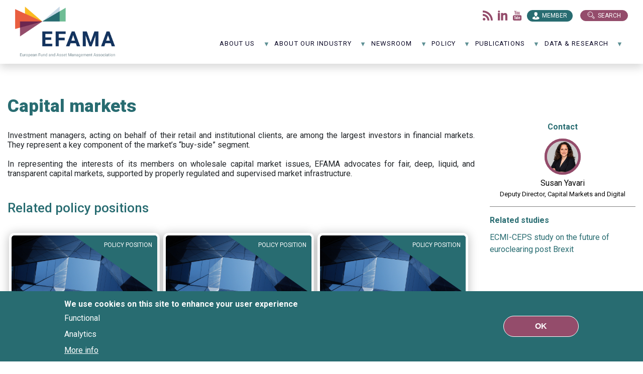

--- FILE ---
content_type: text/html; charset=UTF-8
request_url: https://www.efama.org/policy/capital-markets/?topic=All&keywords=&year=&page=0%2C2%2C15%2C4
body_size: 152649
content:
<!DOCTYPE html>
<html lang="en" dir="ltr">
<head>
  <meta charset="utf-8" />
<noscript><style>form.antibot * :not(.antibot-message) { display: none !important; }</style>
</noscript><meta name="description" content="  Investment managers, acting on behalf of their retail and institutional clients, are among the largest investors in financial markets. They represent a key component of the market’s “buy-side” segment.  " />
<link rel="canonical" href="https://www.efama.org/policy/capital-markets" />
<meta name="Generator" content="Drupal 10 (https://www.drupal.org)" />
<meta name="MobileOptimized" content="width" />
<meta name="HandheldFriendly" content="true" />
<meta name="viewport" content="width=device-width, initial-scale=1.0" />
<style>div#sliding-popup, div#sliding-popup .eu-cookie-withdraw-banner, .eu-cookie-withdraw-tab {background: #0779bf} div#sliding-popup.eu-cookie-withdraw-wrapper { background: transparent; } #sliding-popup h1, #sliding-popup h2, #sliding-popup h3, #sliding-popup p, #sliding-popup label, #sliding-popup div, .eu-cookie-compliance-more-button, .eu-cookie-compliance-secondary-button, .eu-cookie-withdraw-tab { color: #ffffff;} .eu-cookie-withdraw-tab { border-color: #ffffff;}</style>
<link rel="icon" href="/themes/custom/efama_theme/favicon.png" type="image/png" />
<script>window.a2a_config=window.a2a_config||{};a2a_config.callbacks=[];a2a_config.overlays=[];a2a_config.templates={};</script>

    <title>Capital markets | EFAMA</title>
    <link rel="stylesheet" media="all" href="/sites/default/files/css/css_dFMZW71ODIgRnMzbHRoS_fJvf7m2F4Y7eDZyz7xiznI.css?delta=0&amp;language=en&amp;theme=efama_theme&amp;include=[base64]" />
<link rel="stylesheet" media="all" href="//cdn.jsdelivr.net/npm/slick-carousel@1.8.1/slick/slick.css" />
<link rel="stylesheet" media="all" href="//fonts.googleapis.com/css2?family=Roboto+Slab:wght@900&amp;family=Roboto:wght@400;500;700;900&amp;display=swap" />
<link rel="stylesheet" media="all" href="/sites/default/files/css/css_nIYxzLQqfUusUNIt6nDpqXPqh1q4E6HBzGjJKa5cIeo.css?delta=3&amp;language=en&amp;theme=efama_theme&amp;include=[base64]" />

      
        <!-- Global site tag (gtag.js) - Google Analytics -->

        <script async src="https://www.googletagmanager.com/gtag/js?id=G-3DJZWYH1S0"></script>

        <script>

          window.dataLayer = window.dataLayer || [];

          function gtag() {
            dataLayer.push(arguments);
          }

          gtag('js', new Date());


          gtag('config', 'G-3DJZWYH1S0');

        </script>
        </head>
<body>
<a href="#main-content" class="visually-hidden focusable">
  Skip to main content
</a>

  <div class="dialog-off-canvas-main-canvas" data-off-canvas-main-canvas>
    <div class="page">
  


<nav class="navbar navbar-expand-lg justify-content-between navbar-light sticky-top bg-light">
  
                  
  <div class="block block--efama-theme-branding">

  
    

    
  <a href="/index.php/" class="navbar-brand d-flex align-items-center " aria-label="EFAMA">
            <img src="/themes/custom/efama_theme/logo.svg" width="30" height="auto" alt="EFAMA logo" class="mr-2" />

        EFAMA
  </a>


  </div>


          
  <button class="navbar-toggler" type="button" data-toggle="collapse" data-target=".navbar-collapse" aria-controls="navbar-collapse" aria-expanded="false" aria-label="Toggle navigation">
    <span class="navbar-toggler-icon"></span>
  </button>

  <div class="collapse navbar-collapse">
                  <div class="mr-auto">
            
  <div class="block block--followus">

  
            <h2>Follow us: </h2>
        

      
  


  <ul class="nav">
                                                            <li class="nav-item dropdown">
                      <a href="/index.php/content/feed" class="rss nav-link" target="_blank" data-drupal-link-system-path="content/feed">Flux rss</a>
                              </li>
                                                        <li class="nav-item dropdown">
                      <a href="https://www.linkedin.com/company/efama/?viewsAsMember=true" class="linkedin nav-link" target="_blank">LinkedIn</a>
                              </li>
                                                        <li class="nav-item dropdown">
                      <a href="https://www.youtube.com/channel/UCkBFs3_HFySYZZvwuYegIOg" class="youtube nav-link" target="_blank">Youtube</a>
                              </li>
            </ul>

  
  </div>

  <div class="block block--efama-theme-account-menu">

  
            <h2>Member</h2>
        

      
  


  <ul class="nav navbar-nav">
                                          <li class="nav-item dropdown">
                      <a href="/index.php/user/login" class="nav-link" data-drupal-link-system-path="user/login">Log in staff</a>
                              </li>
                                                        <li class="nav-item dropdown">
                      <a href="https://efama.sharepoint.com/" target="_blank" class="nav-link">Log in member</a>
                              </li>
                                                        <li class="nav-item dropdown">
                      <a href="/index.php/request-access" class="nav-link" data-drupal-link-system-path="node/563">Request access</a>
                              </li>
            </ul>

  
  </div>

  <div class="block block--basic block--searchbutton">

  
    

      
            <div class="basic__body">Search</div>
      
  
  </div>

  <div class="views-exposed-form bef-exposed-form block block--search-api" data-drupal-selector="views-exposed-form-search-page-1">

  
    

      <form action="/search" method="get" id="views-exposed-form-search-page-1" accept-charset="UTF-8">
  <div class="js-form-item form-item js-form-type-textfield form-item-search-api-fulltext js-form-item-search-api-fulltext form-group">
      <label for="edit-search-api-fulltext">Search</label>
          
<input placeholder="Type your search here" data-drupal-selector="edit-search-api-fulltext" type="text" id="edit-search-api-fulltext" name="search_api_fulltext" value="" size="30" maxlength="128" class="form-control" />

        </div>
<div data-drupal-selector="edit-actions" class="form-actions js-form-wrapper form-wrapper" id="edit-actions--7">  <input data-drupal-selector="edit-submit-search" type="submit" id="edit-submit-search" value="apply" class="button js-form-submit form-submit btn btn-primary" />


</div>


</form>

  
  </div>


        </div>
          
                    
  <div class="block block--mainnavigation">

  
    

      
<ul id="superfish-main" class="menu sf-menu sf-main sf-horizontal sf-style-none" role="menu" aria-label="Menu">
  

            
  <li id="main-menu-link-content2da3401c-0e47-40c9-9756-dcc7dd0d2ad4" class="sf-depth-1 menuparent sf-first" role="none">
    
          <a href="/index.php/about-efama-0" class="sf-depth-1 menuparent" role="menuitem" aria-haspopup="true" aria-expanded="false">About us</a>
    
    
    
              <ul role="menu">
      
      

  
  <li id="main-menu-link-content17421fde-c2f7-413d-9811-8e0257005579" class="sf-depth-2 sf-no-children sf-first" role="none">
    
          <a href="/index.php/about-efama-0" class="sf-depth-2" role="menuitem">About EFAMA</a>
    
    
    
    
      </li>


  
  <li id="main-menu-link-contente79c1472-d531-42f3-827a-eb0c803f364e" class="sf-depth-2 sf-no-children" role="none">
    
          <a href="/index.php/about-us/our-mission-role" class="sf-depth-2" role="menuitem">Our mission &amp; role</a>
    
    
    
    
      </li>


  
  <li id="main-menu-link-contentda804b0d-2809-44b0-a831-50c18550c384" class="sf-depth-2 sf-no-children" role="none">
    
          <a href="/index.php/about-us/our-board-0" class="sf-depth-2" role="menuitem">Our Board</a>
    
    
    
    
      </li>


  
  <li id="main-menu-link-content3ff3d98f-3a65-4ab4-958f-b6f32ff816e1" class="sf-depth-2 sf-no-children" role="none">
    
          <a href="/index.php/about-us/our-committees" class="sf-depth-2" role="menuitem">Our Committees</a>
    
    
    
    
      </li>


  
  <li id="main-menu-link-content1cf37e2e-52db-499a-90c1-337940d8ca0f" class="sf-depth-2 sf-no-children" role="none">
    
          <a href="/index.php/about-efama/staff" class="sf-depth-2" role="menuitem">Our team</a>
    
    
    
    
      </li>


  
  <li id="main-menu-link-content5d658416-e652-4f46-9464-b0b1c30b9e41" class="sf-depth-2 sf-no-children" role="none">
    
          <a href="/index.php/about-us/our-members" class="sf-depth-2" role="menuitem">Our members</a>
    
    
    
    
      </li>


  
  <li id="main-menu-link-content3babbf5a-7acb-43b6-9411-3399397fafef" class="sf-depth-2 sf-no-children" role="none">
    
          <a href="/index.php/about-us/join-efama" class="sf-depth-2" role="menuitem">Join EFAMA</a>
    
    
    
    
      </li>


  
  <li id="main-menu-link-content7df7b6da-974a-4604-8c7a-a77213591b4e" class="sf-depth-2 sf-no-children" role="none">
    
          <a href="/index.php/about-us/vacancies" class="sf-depth-2" role="menuitem">Vacancies</a>
    
    
    
    
      </li>


  
  <li id="main-menu-link-contente01492bb-7eab-41c2-8a43-4766b2596192" class="sf-depth-2 sf-no-children" role="none">
    
          <a href="/index.php/contact-0" class="sf-depth-2" role="menuitem">Contact</a>
    
    
    
    
      </li>



              </ul>
      
    
    
      </li>


            
  <li id="main-menu-link-contentd0ccff4c-82f2-4d93-891c-5567589652a6" class="sf-depth-1 menuparent" role="none">
    
          <a href="/index.php/about-our-industry/role-asset-management" class="sf-depth-1 menuparent" role="menuitem" aria-haspopup="true" aria-expanded="false">About our industry</a>
    
    
    
              <ul role="menu">
      
      

  
  <li id="main-menu-link-content48cad276-2663-4bf6-ab55-199873a0bd10" class="sf-depth-2 sf-no-children sf-first" role="none">
    
          <a href="/index.php/about-our-industry/role-asset-management" class="sf-depth-2" role="menuitem">The role of asset management</a>
    
    
    
    
      </li>


  
  <li id="main-menu-link-contentf4c0ff63-e384-42be-b3d4-80418664c3e3" class="sf-depth-2 sf-no-children" role="none">
    
          <a href="/index.php/about-our-industry/our-industry-numbers" title="Our industry in numbers" class="sf-depth-2" role="menuitem">Our industry in numbers</a>
    
    
    
    
      </li>


  
  <li id="main-menu-link-content7ad4e212-5d62-4585-ac08-7adfee3e7d91" class="sf-depth-2 sf-no-children sf-last" role="none">
    
          <a href="/index.php/about-our-industry/acronyms" class="sf-depth-2" role="menuitem">Acronyms</a>
    
    
    
    
      </li>



              </ul>
      
    
    
      </li>


            
  <li id="main-menu-link-contentf01fe70f-eb5b-4724-906b-ca5fa80297ff" class="sf-depth-1 menuparent" role="none">
    
          <a href="/index.php/newsroom/news" class="sf-depth-1 menuparent" role="menuitem" aria-haspopup="true" aria-expanded="false">NewsRoom</a>
    
    
    
              <ul role="menu">
      
      

  
  <li id="main-menu-link-contentf921b53a-3b9a-45e7-98ce-5a17cdebc94d" class="sf-depth-2 sf-no-children sf-first" role="none">
    
          <a href="/index.php/events" class="sf-depth-2" role="menuitem">Events</a>
    
    
    
    
      </li>


  
  <li id="main-menu-link-contentfffd137b-848e-4018-bb09-95ef89df6e7f" class="sf-depth-2 sf-no-children" role="none">
    
          <a href="/index.php/newsroom/press-releases" class="sf-depth-2" role="menuitem">Press releases</a>
    
    
    
    
      </li>


  
  <li id="main-menu-link-content3133865c-2115-414c-9ebd-00fab17ee103" class="sf-depth-2 sf-no-children" role="none">
    
          <a href="/index.php/newsroom/speaking-engagements" title="EFAMA speaking engagements" class="sf-depth-2" role="menuitem">Speaking engagements</a>
    
    
    
    
      </li>


  
  <li id="main-menu-link-content00b2e322-0bb6-45dc-b393-7d449d883280" class="sf-depth-2 sf-no-children" role="none">
    
          <a href="/index.php/newsroom/infographics" class="sf-depth-2" role="menuitem">Infographics</a>
    
    
    
    
      </li>


  
  <li id="main-menu-link-content6f0b8247-aeac-403c-b044-6edd2326e036" class="sf-depth-2 sf-no-children" role="none">
    
          <a href="/index.php/newsroom/videos-0" class="sf-depth-2" role="menuitem">Videos</a>
    
    
    
    
      </li>



              </ul>
      
    
    
      </li>


            
  <li id="main-menu-link-contentadf02007-5693-44f2-b51a-d77700b7064e" class="active-trail sf-depth-1 menuparent" role="none">
    
          <a href="/index.php/policy" class="sf-depth-1 menuparent" role="menuitem" aria-haspopup="true" aria-expanded="false">Policy </a>
    
    
    
              <ul role="menu">
      
      

            
  <li id="main-menu-link-content3ddde9bb-7c5f-4151-af07-572b47b889f1" class="active-trail sf-depth-2 menuparent sf-first" role="none">
    
          <a href="/index.php/policy/capital-markets" class="is-active sf-depth-2 menuparent" role="menuitem" aria-haspopup="true" aria-expanded="false">Capital markets</a>
    
    
    
              <ul role="menu">
      
      

  
  <li id="main-menu-link-content2a43030e-0539-4eb7-b3cd-a20d72c5503c" class="sf-depth-3 sf-no-children sf-first" role="none">
    
          <a href="/index.php/policy/capital-markets/benchmarks" class="sf-depth-3" role="menuitem">Benchmarks</a>
    
    
    
    
      </li>


  
  <li id="main-menu-link-contentc57d305b-51c9-4de2-93d4-14b39b90da46" class="sf-depth-3 sf-no-children" role="none">
    
          <a href="/index.php/policy/capital-markets/central-securities-depositories-regulation-csdr" class="sf-depth-3" role="menuitem">CSDR</a>
    
    
    
    
      </li>


  
  <li id="main-menu-link-contentc19f1569-6c09-4934-be09-622cf3d0cb72" class="sf-depth-3 sf-no-children" role="none">
    
          <a href="/index.php/policy/capital-markets/european-market-infrastructures-regulation-emir" class="sf-depth-3" role="menuitem">EMIR</a>
    
    
    
    
      </li>


  
  <li id="main-menu-link-content197c2f7d-981b-41f9-aa5a-71bba622fc3c" class="sf-depth-3 sf-no-children" role="none">
    
          <a href="/index.php/policy/capital-markets/mifid-mifir" class="sf-depth-3" role="menuitem">MiFID / MiFIR</a>
    
    
    
    
      </li>


  
  <li id="main-menu-link-contentf3d5a654-f8bc-4788-9d4e-4a4351b9c6c0" class="sf-depth-3 sf-no-children" role="none">
    
          <a href="/index.php/policy/capital-markets/securities-financing-transactions-regulation-sftr" class="sf-depth-3" role="menuitem">SFTR</a>
    
    
    
    
      </li>


  
  <li id="main-menu-link-content085281e1-6896-412c-9250-51bbb3ccd493" class="sf-depth-3 sf-no-children" role="none">
    
          <a href="/index.php/policy/capital-markets/pre-hedging" class="sf-depth-3" role="menuitem">Pre-hedging</a>
    
    
    
    
      </li>


  
  <li id="main-menu-link-contentbb31cfb4-dcbd-403b-91df-0e653c8e3d44" class="sf-depth-3 sf-no-children" role="none">
    
          <a href="/index.php/policy/capital-markets/t1-settlement" class="sf-depth-3" role="menuitem">T1 Settlement</a>
    
    
    
    
      </li>



              </ul>
      
    
    
      </li>


  
  <li id="main-menu-link-content227f81e3-106c-4a16-a0a8-c8f6c65e5c17" class="sf-depth-2 sf-no-children" role="none">
    
          <a href="/index.php/policy/capital-markets-union" class="sf-depth-2" role="menuitem">Capital Markets Union</a>
    
    
    
    
      </li>


  
  <li id="main-menu-link-content3515486d-2662-4f9d-8937-c22d0bf35015" class="sf-depth-2 sf-no-children" role="none">
    
          <a href="/index.php/policy/competitiveness" class="sf-depth-2" role="menuitem">Competitiveness</a>
    
    
    
    
      </li>


  
  <li id="main-menu-link-content9e0c3361-859c-4b4b-856b-d62150ddfccd" class="sf-depth-2 sf-no-children" role="none">
    
          <a href="/index.php/policy/data" class="sf-depth-2" role="menuitem">Data</a>
    
    
    
    
      </li>


            
  <li id="main-menu-link-content18f5299a-718b-4f65-a16e-90da98f69ecc" class="sf-depth-2 menuparent" role="none">
    
          <a href="/index.php/policy/distribution-client-disclosures" class="sf-depth-2 menuparent" role="menuitem" aria-haspopup="true" aria-expanded="false">Distribution &amp; client disclosures</a>
    
    
    
              <ul role="menu">
      
      

  
  <li id="main-menu-link-contente99f5377-9280-4995-a4b3-ff5ef6953b53" class="sf-depth-3 sf-no-children sf-first" role="none">
    
          <a href="/index.php/policy/distribution-client-disclosures/priips" class="sf-depth-3" role="menuitem">PRIIPs</a>
    
    
    
    
      </li>


  
  <li id="main-menu-link-content60ff99ba-4634-4984-805c-3d4edb12ae07" class="sf-depth-3 sf-no-children" role="none">
    
          <a href="/index.php/www.efama.org/policy/distribution-client-disclosures/retail-investment" class="sf-depth-3" role="menuitem">Retail Investment</a>
    
    
    
    
      </li>



              </ul>
      
    
    
      </li>


            
  <li id="main-menu-link-content4afd9af0-250a-49c8-8849-5c75ff795163" class="sf-depth-2 menuparent" role="none">
    
          <a href="/index.php/policy/eu-fund-regulation" class="sf-depth-2 menuparent" role="menuitem" aria-haspopup="true" aria-expanded="false">EU fund regulation</a>
    
    
    
              <ul role="menu">
      
      

  
  <li id="main-menu-link-contenteae01e44-99cd-4839-996d-0170a8819287" class="sf-depth-3 sf-no-children sf-first" role="none">
    
          <a href="/index.php/policy/eu-fund-regulation/exchange-traded-funds" class="sf-depth-3" role="menuitem">Exchange-traded funds</a>
    
    
    
    
      </li>


  
  <li id="main-menu-link-content21e4840a-e3b7-4cfd-a796-c83f18caa92e" class="sf-depth-3 sf-no-children" role="none">
    
          <a href="/index.php/policy/eu-fund-regulation/european-long-term-investment-fund-eltif" class="sf-depth-3" role="menuitem">ELTIF</a>
    
    
    
    
      </li>


  
  <li id="main-menu-link-contentebd2191c-13ea-4eef-b147-cf405ea4e6fd" class="sf-depth-3 sf-no-children" role="none">
    
          <a href="/index.php/policy/eu-fund-regulation/money-market-funds" class="sf-depth-3" role="menuitem">Money market funds</a>
    
    
    
    
      </li>


  
  <li id="main-menu-link-contenta6f070de-dfb8-45ec-add5-da388b897913" class="sf-depth-3 sf-no-children sf-last" role="none">
    
          <a href="/index.php/policy/eu-fund-regulation/ucits" class="sf-depth-3" role="menuitem">UCITS</a>
    
    
    
    
      </li>



              </ul>
      
    
    
      </li>


  
  <li id="main-menu-link-content16169a07-9b15-44a0-8fb4-18d98beb8575" class="sf-depth-2 sf-no-children" role="none">
    
          <a href="/index.php/policy/fund-processing-standardisation" class="sf-depth-2" role="menuitem">Fund processing standardisation</a>
    
    
    
    
      </li>


            
  <li id="main-menu-link-content04c50434-28d0-4936-b213-08761b8975d5" class="sf-depth-2 menuparent" role="none">
    
          <a href="https://www.efama.org/index.php/taxonomy/term/513" class="sf-depth-2 sf-external menuparent" role="menuitem" aria-haspopup="true" aria-expanded="false">Fintech &amp; Digital Regulation</a>
    
    
    
              <ul role="menu">
      
      

  
  <li id="main-menu-link-contentefddfbb6-7c14-42d3-b4b5-9b10267225fb" class="sf-depth-3 sf-no-children sf-first" role="none">
    
          <a href="/index.php/policy/fintech-digital-regulation/artificial-intelligence-ai" title="Artificial Intelligence" class="sf-depth-3" role="menuitem">Artificial Intelligence (AI)</a>
    
    
    
    
      </li>


  
  <li id="main-menu-link-content2476cf05-c363-451f-a7d7-fb48562b1496" class="sf-depth-3 sf-no-children sf-last" role="none">
    
          <a href="/index.php/policy/fintech-digital-regulation/tokenisation" class="sf-depth-3" role="menuitem">Tokenisation</a>
    
    
    
    
      </li>



              </ul>
      
    
    
      </li>


  
  <li id="main-menu-link-content92d28b6d-8b5a-45b9-9df2-c94f09763bb9" class="sf-depth-2 sf-no-children" role="none">
    
          <a href="/index.php/policy/international-agenda" class="sf-depth-2" role="menuitem">International agenda</a>
    
    
    
    
      </li>


  
  <li id="main-menu-link-contentec86ca9d-0794-4f1e-8594-172caab1f988" class="sf-depth-2 sf-no-children" role="none">
    
          <a href="/index.php/policy/investor-education" class="sf-depth-2" role="menuitem">Investor education</a>
    
    
    
    
      </li>


            
  <li id="main-menu-link-content68cbd381-dc12-4a9a-b359-27112346b5d3" class="sf-depth-2 menuparent" role="none">
    
          <a href="/index.php/policy/management-companies" class="sf-depth-2 menuparent" role="menuitem" aria-haspopup="true" aria-expanded="false">Management companies</a>
    
    
    
              <ul role="menu">
      
      

  
  <li id="main-menu-link-contentd65be36d-eadf-45d1-8641-26b5063ae63c" class="sf-depth-3 sf-no-children sf-first" role="none">
    
          <a href="/index.php/policy/management-companies/aifmd" target="_self" class="sf-depth-3" title="AIFMD" role="menuitem">AIFMD</a>
    
    
    
    
      </li>


  
  <li id="main-menu-link-contente4e9079b-c70f-4dbf-beb1-360a240d7b7d" class="sf-depth-3 sf-no-children" role="none">
    
          <a href="/index.php/policy/management-companies/anti-money-laundering-aml" class="sf-depth-3" role="menuitem">Anti-money laundering (AML)</a>
    
    
    
    
      </li>


  
  <li id="main-menu-link-contentba4e6272-fba3-44b1-bfde-2131a4e82970" class="sf-depth-3 sf-no-children sf-last" role="none">
    
          <a href="/index.php/policy/management-companies/financial-stability" class="sf-depth-3" role="menuitem">Financial stability</a>
    
    
    
    
      </li>



              </ul>
      
    
    
      </li>


  
  <li id="main-menu-link-contentcf90a43e-ed22-4134-9165-51346f43d9a3" class="sf-depth-2 sf-no-children" role="none">
    
          <a href="/index.php/policy/operational-resilience" class="sf-depth-2" role="menuitem">Operational resilience</a>
    
    
    
    
      </li>


  
  <li id="main-menu-link-content78d6e459-2f62-4a3c-98d5-761e99be5564" class="sf-depth-2 sf-no-children" role="none">
    
          <a href="/index.php/policy/pensions" class="sf-depth-2" role="menuitem">Pensions</a>
    
    
    
    
      </li>


  
  <li id="main-menu-link-content4becb8e1-e774-441b-8519-cbcecadf84dc" class="sf-depth-2 sf-no-children" role="none">
    
          <a href="/index.php/policy/stewardship" class="sf-depth-2" role="menuitem">Stewardship</a>
    
    
    
    
      </li>


  
  <li id="main-menu-link-content14ca8923-2a87-4e89-92ab-4aad3942d394" class="sf-depth-2 sf-no-children" role="none">
    
          <a href="/index.php/policy/supervision" class="sf-depth-2" role="menuitem">Supervision</a>
    
    
    
    
      </li>


            
  <li id="main-menu-link-content25fa1491-3dd1-4b26-abbe-5aebb6d26f9b" class="sf-depth-2 menuparent" role="none">
    
          <a href="/index.php/policy/sustainable-finance" class="sf-depth-2 menuparent" role="menuitem" aria-haspopup="true" aria-expanded="false">Sustainable finance</a>
    
    
    
              <ul role="menu">
      
      

  
  <li id="main-menu-link-content29cf92fc-ea99-4d82-a2b9-15a6dd16dc77" class="sf-depth-3 sf-no-children sf-first" role="none">
    
          <a href="/index.php/policy/sustainable-finance/eu-ecolabel-retail-financial-products" class="sf-depth-3" role="menuitem">EU Ecolabel</a>
    
    
    
    
      </li>


  
  <li id="main-menu-link-content564e50b6-690f-4b54-a66f-f03f8e66e317" class="sf-depth-3 sf-no-children" role="none">
    
          <a href="/index.php/policy/sustainable-finance/eu-taxonomy-regulation" class="sf-depth-3" role="menuitem">EU Taxonomy Regulation</a>
    
    
    
    
      </li>


  
  <li id="main-menu-link-content04622b40-468f-428b-84ba-279d94e81648" class="sf-depth-3 sf-no-children" role="none">
    
          <a href="/index.php/policy/sustainable-finance/sustainability-reporting-csrd" class="sf-depth-3" role="menuitem">Sustainability reporting (NFRD/CSRD)</a>
    
    
    
    
      </li>


  
  <li id="main-menu-link-content112453c9-4443-449c-be6d-7078220ce950" class="sf-depth-3 sf-no-children sf-last" role="none">
    
          <a href="/index.php/policy/sustainable-finance/sustainability-related-disclosures-sfdr" class="sf-depth-3" role="menuitem">Sustainability-related disclosures (SFDR)</a>
    
    
    
    
      </li>



              </ul>
      
    
    
      </li>


            
  <li id="main-menu-link-content9389bb40-6135-455b-918a-d946d55cb160" class="sf-depth-2 menuparent" role="none">
    
          <a href="/index.php/policy/taxation-accounting" class="sf-depth-2 menuparent" role="menuitem" aria-haspopup="true" aria-expanded="false">Tax &amp; accounting</a>
    
    
    
              <ul role="menu">
      
      

  
  <li id="main-menu-link-content07724feb-dc5e-48a0-bca3-4ca68b6ed412" class="sf-depth-3 sf-no-children sf-first" role="none">
    
          <a href="/index.php/policy/tax-accounting/accounting" title="https://www.efama.org/taxonomy/term/509" class="sf-depth-3" role="menuitem">Accounting</a>
    
    
    
    
      </li>


  
  <li id="main-menu-link-contentfe961a26-3c23-44ad-8604-20debce61677" class="sf-depth-3 sf-no-children" role="none">
    
          <a href="/index.php/policy/tax-accounting/eu-financial-transaction-tax-ftt" class="sf-depth-3" role="menuitem">EU FTT</a>
    
    
    
    
      </li>


  
  <li id="main-menu-link-content49deeb06-d29c-45af-82e8-b933198d2e52" class="sf-depth-3 sf-no-children" role="none">
    
          <a href="/index.php/policy/tax-accounting/vat" class="sf-depth-3" role="menuitem">VAT</a>
    
    
    
    
      </li>


  
  <li id="main-menu-link-content8f6111f8-5a33-43b0-87ed-d3ab0ad8edbd" class="sf-depth-3 sf-no-children sf-last" role="none">
    
          <a href="/index.php/policy/tax-accounting/withholding-tax" class="sf-depth-3" role="menuitem">Withholding tax</a>
    
    
    
    
      </li>



              </ul>
      
    
    
      </li>



              </ul>
      
    
    
      </li>


            
  <li id="main-menu-link-content3c22a03f-1056-4559-83c7-027aec698288" class="sf-depth-1 menuparent" role="none">
    
          <a href="/index.php/publications" class="sf-depth-1 menuparent" role="menuitem" aria-haspopup="true" aria-expanded="false">Publications</a>
    
    
    
              <ul role="menu">
      
      

  
  <li id="main-menu-link-content22efb172-a43c-430e-b73a-4bfe74522d2c" class="sf-depth-2 sf-no-children sf-first" role="none">
    
          <a href="/index.php/publications/3-questions-2" class="sf-depth-2" role="menuitem">3 Questions 2</a>
    
    
    
    
      </li>


  
  <li id="main-menu-link-contentcffbd3e9-13d3-4e4d-b0e9-6193766b30af" class="sf-depth-2 sf-no-children" role="none">
    
          <a href="/index.php/publications/annual-review" class="sf-depth-2" role="menuitem">Annual review</a>
    
    
    
    
      </li>


  
  <li id="main-menu-link-content0c163fb6-4f47-44dc-96b0-40ace6032193" class="sf-depth-2 sf-no-children" role="none">
    
          <a href="/index.php/publications/asset-management-report" class="sf-depth-2" role="menuitem">Asset management report</a>
    
    
    
    
      </li>


  
  <li id="main-menu-link-contentc1acfe1b-b621-4041-af97-3415744e3bcb" class="sf-depth-2 sf-no-children" role="none">
    
          <a href="/index.php/data-research/research/fact-book" class="sf-depth-2" role="menuitem">Fact Book</a>
    
    
    
    
      </li>


  
  <li id="main-menu-link-content1b80ac04-2325-425e-8ad9-eb7f2c61802e" class="sf-depth-2 sf-no-children" role="none">
    
          <a href="/index.php/publications/investor-education" class="sf-depth-2" role="menuitem">Investor education</a>
    
    
    
    
      </li>


  
  <li id="main-menu-link-contentf13800c4-f916-41e7-98a5-629e17f53eb8" class="sf-depth-2 sf-no-children" role="none">
    
          <a href="/index.php/publications/market-insights" class="sf-depth-2" role="menuitem">Market Insights</a>
    
    
    
    
      </li>


  
  <li id="main-menu-link-content2be853c6-1a11-45c4-b66c-31b3f6000298" class="sf-depth-2 sf-no-children" role="none">
    
          <a href="/index.php/publications/viewpoints" class="sf-depth-2" role="menuitem">Viewpoints</a>
    
    
    
    
      </li>


  
  <li id="main-menu-link-contentaa308679-020f-41d6-aa8d-f007f2dccb81" class="sf-depth-2 sf-no-children sf-last" role="none">
    
          <a href="/index.php/publications/other-publications" class="sf-depth-2" role="menuitem">Other</a>
    
    
    
    
      </li>



              </ul>
      
    
    
      </li>


            
  <li id="main-menu-link-content29ae475b-47a3-4098-9b42-d403a1c56fd4" class="sf-depth-1 menuparent" role="none">
    
          <a href="/index.php/data-research" class="sf-depth-1 menuparent" role="menuitem" aria-haspopup="true" aria-expanded="false">Data &amp; Research</a>
    
    
    
              <ul role="menu">
      
      

  
  <li id="main-menu-link-content319ce27b-e1c3-48f3-883d-2f1e1a528f80" class="sf-depth-2 sf-no-children sf-first" role="none">
    
          <a href="/index.php/node/501" class="sf-depth-2" role="menuitem">Data</a>
    
    
    
    
      </li>


            
  <li id="main-menu-link-contentc49d6034-9197-483e-9d91-6a940562e885" class="sf-depth-2 menuparent" role="none">
    
          <a href="/index.php/data-research/research" class="sf-depth-2 menuparent" role="menuitem" aria-haspopup="true" aria-expanded="false">Research</a>
    
    
    
              <ul role="menu">
      
      

  
  <li id="main-menu-link-contentda1998f1-a27b-481b-8ddd-4709ab6f7c47" class="sf-depth-3 sf-no-children sf-first" role="none">
    
          <a href="/index.php/publications/asset-management-report" class="sf-depth-3" role="menuitem">Asset management report</a>
    
    
    
    
      </li>


  
  <li id="main-menu-link-content10e49b4e-92ef-4497-969e-848d63df5e09" class="sf-depth-3 sf-no-children" role="none">
    
          <a href="/index.php/data-research/research/fact-book" class="sf-depth-3" role="menuitem">Fact Book</a>
    
    
    
    
      </li>


  
  <li id="main-menu-link-content247d50d2-dbe7-46a2-a87c-1b1bb574cdd1" class="sf-depth-3 sf-no-children" role="none">
    
          <a href="/index.php/publications/market-insights" title="Market Insights" class="sf-depth-3" role="menuitem">Market Insights</a>
    
    
    
    
      </li>


  
  <li id="main-menu-link-content7a7123d6-35c6-474c-89fc-3b446d651936" class="sf-depth-3 sf-no-children" role="none">
    
          <a href="/index.php/data-research/research/household-participation-capital-markets" target="_self" class="sf-depth-3" title="Household participation in capital markets - KPI" role="menuitem">Household participation in capital markets</a>
    
    
    
    
      </li>


  
  <li id="main-menu-link-content4d989ff9-aaf1-48e0-bc16-a66573ad168f" class="sf-depth-3 sf-no-children sf-last" role="none">
    
          <a href="/index.php/data-research/research/other-research-reports" class="sf-depth-3" role="menuitem">Other</a>
    
    
    
    
      </li>



              </ul>
      
    
    
      </li>


  
  <li id="main-menu-link-content08188b19-23a6-40be-9489-a202f8f6f554" class="sf-depth-2 sf-no-children" role="none">
    
          <a href="/index.php/research-workshops" title="Research workshops at EFAMA" class="sf-depth-2" role="menuitem">Research workshops</a>
    
    
    
    
      </li>


  
  <li id="main-menu-link-content86895fa2-143c-4f7e-9667-ef9f6c22f37a" class="sf-depth-2 sf-no-children" role="none">
    
          <a href="/index.php/SitePages/EFCF.aspx" class="sf-depth-2" role="menuitem">European Fund Classification</a>
    
    
    
    
      </li>



              </ul>
      
    
    
      </li>


</ul>

  
  </div>


            </div>

  </nav>

  <main class="pt-5 pb-5">
          <header class="page__header mb-3">
        <div class="container">
            <div data-drupal-messages-fallback class="hidden"></div>


        </div>
      </header>
    
          <div class="page__content">
        <div class="container">
            
  <div class="block block--efama-theme-content">

  
    

      <article class="node page page--full">
            <div class="row row-with-contact-column hasrightColumn">
        <div class="col-md-9">
            <h1 class="display-4 no-top-page-header">
<span>Capital markets</span>
</h1>
            
            <div class="page__body"><p>&nbsp;</p>

<p><span><span><span lang="EN-US"><span>Investment managers, acting on behalf of their retail and institutional clients, are among the largest investors in financial markets. They represent a key component of the market’s “buy-side” segment. </span></span></span></span></p>

<p>&nbsp;</p>

<p><span><span><span lang="EN-US"><span>In representing the interests of its members on wholesale capital market issues, EFAMA advocates for fair, deep, liquid, and transparent capital markets, supported by properly regulated and supervised market infrastructure.</span></span></span></span></p></div>
      
      <div class="page__field-view-paragraph">
              <div class="field__item">  <div class="display-filters-0 paragraph paragraph--type--policy-default-views paragraph--view-mode--default">
          <div class="view__field-header">Related policy positions</div><div class="views-element-container"><div class="policy-page view-news_policy_topics js-view-dom-id-4153de461f857be693c0e6b792a62c210c010b97a3019c7a4da550b204190407">
  
  
  

  
  <form class="views-exposed-form bef-exposed-form" data-drupal-selector="views-exposed-form-news-policy-topics-block-2" action="/node/76" method="get" id="views-exposed-form-news-policy-topics-block-2" accept-charset="UTF-8">
  <div class="js-form-item form-item js-form-type-select form-item-topic js-form-item-topic form-group">
      <label for="edit-topic--4">Topic</label>
        <select data-drupal-selector="edit-topic" id="edit-topic--4" name="topic" class="form-select custom-select"><option value="All" selected="selected">- topic -</option><option value="406">AIFMD</option><option value="509">Accounting</option><option value="475">Anti-Money Laundering</option><option value="512">Artificial Intelligence (AI)</option><option value="356">Benchmarks</option><option value="482">Blockchain for taxes</option><option value="452">CSDR</option><option value="450">Capital Markets</option><option value="359">Capital Markets Union</option><option value="458">Competitiveness</option><option value="361">Data</option><option value="455">Distribution ＆ Client Disclosures</option><option value="367">ELTIF</option><option value="453">EMIR</option><option value="429">EU FTT</option><option value="365">EU Fund regulation</option><option value="388">EU Taxonomy</option><option value="386">Ecolabel</option><option value="419">Exchange-traded Funds</option><option value="457">Financial stability</option><option value="513">Fintech &amp; Digital Regulation</option><option value="411">Fund processing standardisation</option><option value="392">International agenda</option><option value="372">Investor Education</option><option value="468">MIFID</option><option value="451">Management Companies</option><option value="418">Money Market Funds</option><option value="456">Operational resilience</option><option value="422">PRIIPs</option><option value="413">Pensions</option><option value="522">Pre-hedging</option><option value="499">Retail Investment</option><option value="454">SFTR</option><option value="488">Statistics</option><option value="360">Stewardship</option><option value="384">Supervision</option><option value="387">Sustainability reporting (CSRD)</option><option value="485">Sustainability-related Disclosures (SFDR)</option><option value="385">Sustainable Finance</option><option value="504">T1 Settlement</option><option value="389">Tax ＆ Accounting</option><option value="521">Tokenisation</option><option value="371">UCITS</option><option value="434">VAT</option><option value="391">Withholding taxes</option></select>
        </div>
<div class="js-form-item form-item js-form-type-select form-item-year js-form-item-year form-group">
      <label for="edit-year--4">year</label>
        <select data-drupal-selector="edit-year" id="edit-year--4" name="year" class="form-select custom-select"><option value="All">- year -</option><option value="2025">2025</option><option value="2024">2024</option><option value="2023">2023</option><option value="2022">2022</option><option value="2021">2021</option><option value="2020">2020</option><option value="2019">2019</option><option value="2018">2018</option><option value="2017">2017</option><option value="2016">2016</option></select>
        </div>
<div class="js-form-item form-item js-form-type-textfield form-item-keywords js-form-item-keywords form-group">
      <label for="edit-keywords--4">Keywords</label>
          
<input title="Search keywords" placeholder="keywords" data-drupal-selector="edit-keywords" type="text" id="edit-keywords--4" name="keywords" value="" size="15" maxlength="128" class="form-control" />

        </div>
<div data-drupal-selector="edit-actions" class="form-actions js-form-wrapper form-wrapper" id="edit-actions--4">  <input data-drupal-selector="edit-submit-news-policy-topics-4" type="submit" id="edit-submit-news-policy-topics--4" value="apply" class="button js-form-submit form-submit btn btn-primary" />


  <input data-drupal-selector="edit-reset-news-policy-topics-3" type="submit" id="edit-reset-news-policy-topics--3" name="reset" value="reset filters" class="button js-form-submit form-submit btn btn-primary" />


</div>


</form>

  

  
<div id="carousel-policy-topics" class="carousel-wrapper" >
    <!-- Indicators -->
    <div class="carousel-content-items">
                    <div>
<article class="main-type-topic node node--promoted article article--teaser">
      <div>
      <div class="picture-container">
        
            <div class="empty-fields empty-fields__nbsp article__field-news-type">Policy position</div>
      
        <a  href="/newsroom/news/efama-s-reply-esma-s-cp-guidelines-reporting-under-articles-4-12-sftr" class="no-ajax slide-content"
          hide="true">
        
            <div class="article__field-image">  
<img loading="lazy" src="/sites/default/files/styles/large/public/assets/policy_topics/capital_markets_union_hector-j-rivas-1FxMET2U5dU-unsplash.jpg?h=6f61eca2&amp;itok=V7wujtRz" width="480" height="331" alt="EFAMA&#039;s reply ESMA’s CP on Guidelines for reporting under Articles 4 &amp; 12 SFTR" class="img-fluid" />


</div>
      
        </a>
      </div>
      
      <div class="article__field-topic">
              <div class="field__item">Capital Markets</div>
              <div class="field__item">SFTR</div>
          </div>
  
      <div class="field-date"> 30 July 2019 </div>
      <h2>
        <a  href="/newsroom/news/efama-s-reply-esma-s-cp-guidelines-reporting-under-articles-4-12-sftr" class="no-ajax slide-content"
          hide="true"
          rel="bookmark">
<span>EFAMA&#039;s reply ESMA’s CP on Guidelines for reporting under Articles 4 &amp; 12 SFTR</span>
</a>
      </h2>
      
            <div class="empty-fields empty-fields__nbsp article__body">&nbsp;</div>
      
      <div class="read-more">
        <a  href="/newsroom/news/efama-s-reply-esma-s-cp-guidelines-reporting-under-articles-4-12-sftr" class="no-ajax slide-content" >more</a>
      </div>
    </div>
  </article>
</div>
                    <div>
<article class="main-type-topic node node--promoted article article--teaser">
      <div>
      <div class="picture-container">
        
            <div class="empty-fields empty-fields__nbsp article__field-news-type">Policy position</div>
      
        <a  href="/newsroom/news/efama-s-reply-bcbs-consultative-document-revisions-leverage-ratio-disclosure" class="use-ajax slide-content" data-dialog-options="{&quot;width&quot;:400}" data-ajax-wrapper=".wrapper-overlay-content" data-dialog-type="dialog"
          hide="true">
        
            <div class="article__field-image">  
<img loading="lazy" src="/sites/default/files/styles/large/public/assets/policy_topics/capital_markets_union_hector-j-rivas-1FxMET2U5dU-unsplash.jpg?h=6f61eca2&amp;itok=V7wujtRz" width="480" height="331" alt="EFAMA&#039;s reply to BCBS Consultative Document on Revisions to Leverage Ratio Disclosure Requirements" class="img-fluid" />


</div>
      
        </a>
      </div>
      
      <div class="article__field-topic">
              <div class="field__item">Capital Markets</div>
          </div>
  
      <div class="field-date"> 18 January 2019 </div>
      <h2>
        <a  href="/newsroom/news/efama-s-reply-bcbs-consultative-document-revisions-leverage-ratio-disclosure" class="use-ajax slide-content" data-dialog-options="{&quot;width&quot;:400}" data-ajax-wrapper=".wrapper-overlay-content" data-dialog-type="dialog"
          hide="true"
          rel="bookmark">
<span>EFAMA&#039;s reply to BCBS Consultative Document on Revisions to Leverage Ratio Disclosure Requirements</span>
</a>
      </h2>
      
            <div class="empty-fields empty-fields__nbsp article__body">&nbsp;</div>
      
      <div class="read-more">
        <a  href="/newsroom/news/efama-s-reply-bcbs-consultative-document-revisions-leverage-ratio-disclosure" class="use-ajax slide-content" data-dialog-options="{&quot;width&quot;:400}" data-ajax-wrapper=".wrapper-overlay-content" data-dialog-type="dialog" >more</a>
      </div>
    </div>
  </article>
</div>
                    <div>
<article class="main-type-topic node node--promoted article article--teaser">
      <div>
      <div class="picture-container">
        
            <div class="empty-fields empty-fields__nbsp article__field-news-type">Policy position</div>
      
        <a  href="/newsroom/news/efama-s-reply-lei-roc-s-2nd-consultation-document-fund-relationships-global-lei" class="use-ajax slide-content" data-dialog-options="{&quot;width&quot;:400}" data-ajax-wrapper=".wrapper-overlay-content" data-dialog-type="dialog"
          hide="true">
        
            <div class="article__field-image">  
<img loading="lazy" src="/sites/default/files/styles/large/public/assets/policy_topics/capital_markets_union_hector-j-rivas-1FxMET2U5dU-unsplash.jpg?h=6f61eca2&amp;itok=V7wujtRz" width="480" height="331" alt="EFAMA’s Reply to LEI ROC’s 2nd Consultation Document on Fund Relationships in the Global LEI System" class="img-fluid" />


</div>
      
        </a>
      </div>
      
      <div class="article__field-topic">
              <div class="field__item">Capital Markets</div>
          </div>
  
      <div class="field-date"> 14 January 2019 </div>
      <h2>
        <a  href="/newsroom/news/efama-s-reply-lei-roc-s-2nd-consultation-document-fund-relationships-global-lei" class="use-ajax slide-content" data-dialog-options="{&quot;width&quot;:400}" data-ajax-wrapper=".wrapper-overlay-content" data-dialog-type="dialog"
          hide="true"
          rel="bookmark">
<span>EFAMA’s Reply to LEI ROC’s 2nd Consultation Document on Fund Relationships in the Global LEI System</span>
</a>
      </h2>
      
            <div class="empty-fields empty-fields__nbsp article__body">&nbsp;</div>
      
      <div class="read-more">
        <a  href="/newsroom/news/efama-s-reply-lei-roc-s-2nd-consultation-document-fund-relationships-global-lei" class="use-ajax slide-content" data-dialog-options="{&quot;width&quot;:400}" data-ajax-wrapper=".wrapper-overlay-content" data-dialog-type="dialog" >more</a>
      </div>
    </div>
  </article>
</div>
            </div>
</div>

    
  
  <nav class="" role="navigation" aria-labelledby="pagination-heading">
    <h4 id="pagination-heading" class="visually-hidden">Pagination</h4>
    <ul class="pagination pager__items js-pager__items  justify-content-center">
                    <li class="page-item pager__item pager__item--first">
          <a href="?topic=All&amp;keywords=&amp;year=&amp;page=0%2C2%2C0%2C4" title="Go to first page" class="page-link">
            <span class="visually-hidden">First page</span>
            <span aria-hidden="true">«</span>
          </a>
        </li>
                          <li class="page-item pager__item pager__item--previous">
          <a href="?topic=All&amp;keywords=&amp;year=&amp;page=0%2C2%2C14%2C4" title="Go to previous page" rel="prev" class="page-link">
            <span class="visually-hidden">Previous page</span>
            <span aria-hidden="true">‹</span>
          </a>
        </li>
                          <li class="page-item pager__item pager__item--ellipsis disabled" role="presentation"><span class="page-link">&hellip;</span></li>
                          <li class="page-item pager__item">
                                          <a href="?topic=All&amp;keywords=&amp;year=&amp;page=0%2C2%2C10%2C4" title="Go to page 11" class="page-link">
            <span class="visually-hidden">
              Page
            </span>11</a>
        </li>
              <li class="page-item pager__item">
                                          <a href="?topic=All&amp;keywords=&amp;year=&amp;page=0%2C2%2C11%2C4" title="Go to page 12" class="page-link">
            <span class="visually-hidden">
              Page
            </span>12</a>
        </li>
              <li class="page-item pager__item">
                                          <a href="?topic=All&amp;keywords=&amp;year=&amp;page=0%2C2%2C12%2C4" title="Go to page 13" class="page-link">
            <span class="visually-hidden">
              Page
            </span>13</a>
        </li>
              <li class="page-item pager__item">
                                          <a href="?topic=All&amp;keywords=&amp;year=&amp;page=0%2C2%2C13%2C4" title="Go to page 14" class="page-link">
            <span class="visually-hidden">
              Page
            </span>14</a>
        </li>
              <li class="page-item pager__item">
                                          <a href="?topic=All&amp;keywords=&amp;year=&amp;page=0%2C2%2C14%2C4" title="Go to page 15" class="page-link">
            <span class="visually-hidden">
              Page
            </span>15</a>
        </li>
              <li class="page-item pager__item is-active active">
                                          <a href="?topic=All&amp;keywords=&amp;year=&amp;page=0%2C2%2C15%2C4" title="Current page" aria-current="page" class="page-link">
            <span class="visually-hidden">
              Current page
            </span>16</a>
        </li>
              <li class="page-item pager__item">
                                          <a href="?topic=All&amp;keywords=&amp;year=&amp;page=0%2C2%2C16%2C4" title="Go to page 17" class="page-link">
            <span class="visually-hidden">
              Page
            </span>17</a>
        </li>
              <li class="page-item pager__item">
                                          <a href="?topic=All&amp;keywords=&amp;year=&amp;page=0%2C2%2C17%2C4" title="Go to page 18" class="page-link">
            <span class="visually-hidden">
              Page
            </span>18</a>
        </li>
              <li class="page-item pager__item">
                                          <a href="?topic=All&amp;keywords=&amp;year=&amp;page=0%2C2%2C18%2C4" title="Go to page 19" class="page-link">
            <span class="visually-hidden">
              Page
            </span>19</a>
        </li>
      

      
                                <li class="page-item pager__item pager__item--next">
          <a href="?topic=All&amp;keywords=&amp;year=&amp;page=0%2C2%2C16%2C4" title="Go to next page" rel="next" class="page-link">
            <span class="visually-hidden">Next page</span>
            <span aria-hidden="true">›</span>
          </a>
        </li>
                          <li class="page-item pager__item pager__item--last">
          <a href="?topic=All&amp;keywords=&amp;year=&amp;page=0%2C2%2C18%2C4" title="Go to last page" class="page-link">
            <span class="visually-hidden">Last page</span>
            <span aria-hidden="true">»</span>
          </a>
        </li>
          </ul>
  </nav>


  
  

  
  
</div>
</div>
<div class="view__field-header">Related news</div><div class="views-element-container"><div class="policy-page view-news_policy_topics js-view-dom-id-9c3871fb0e5a71ba5c46663a2c50c4a0c7964ebf190445f798a1ef0502edd125">
  
  
  

  
  <form class="views-exposed-form" data-drupal-selector="views-exposed-form-news-policy-topics-block-1" action="/node/76" method="get" id="views-exposed-form-news-policy-topics-block-1" accept-charset="UTF-8">
  <div class="js-form-item form-item js-form-type-select form-item-news-type js-form-item-news-type form-group">
      <label for="edit-news-type--5">Type</label>
        <select data-drupal-selector="edit-news-type" id="edit-news-type--5" name="news_type" class="form-select custom-select"><option value="All" selected="selected">- type -</option><option value="487">Announcement</option><option value="2">Blog</option><option value="490">Infographic</option><option value="506">Statement</option><option value="517">Viewpoint</option><option value="396">Event</option><option value="1">Press Release</option><option value="3">Publication</option><option value="394">Speech</option><option value="395">Video</option><option value="397">Policy Position</option></select>
        </div>
<div class="js-form-item form-item js-form-type-select form-item-field-topic-target-id js-form-item-field-topic-target-id form-group">
      <label for="edit-field-topic-target-id--2">Choose a topic</label>
        <select data-drupal-selector="edit-field-topic-target-id" id="edit-field-topic-target-id--2" name="field_topic_target_id" class="form-select custom-select"><option value="All" selected="selected">- topic -</option><option value="406">AIFMD</option><option value="509">Accounting</option><option value="475">Anti-Money Laundering</option><option value="512">Artificial Intelligence (AI)</option><option value="356">Benchmarks</option><option value="482">Blockchain for taxes</option><option value="452">CSDR</option><option value="450">Capital Markets</option><option value="359">Capital Markets Union</option><option value="458">Competitiveness</option><option value="361">Data</option><option value="455">Distribution ＆ Client Disclosures</option><option value="367">ELTIF</option><option value="453">EMIR</option><option value="429">EU FTT</option><option value="365">EU Fund regulation</option><option value="388">EU Taxonomy</option><option value="386">Ecolabel</option><option value="419">Exchange-traded Funds</option><option value="457">Financial stability</option><option value="513">Fintech &amp; Digital Regulation</option><option value="411">Fund processing standardisation</option><option value="392">International agenda</option><option value="372">Investor Education</option><option value="468">MIFID</option><option value="451">Management Companies</option><option value="418">Money Market Funds</option><option value="456">Operational resilience</option><option value="422">PRIIPs</option><option value="413">Pensions</option><option value="522">Pre-hedging</option><option value="499">Retail Investment</option><option value="454">SFTR</option><option value="488">Statistics</option><option value="360">Stewardship</option><option value="384">Supervision</option><option value="387">Sustainability reporting (CSRD)</option><option value="485">Sustainability-related Disclosures (SFDR)</option><option value="385">Sustainable Finance</option><option value="504">T1 Settlement</option><option value="389">Tax ＆ Accounting</option><option value="521">Tokenisation</option><option value="371">UCITS</option><option value="434">VAT</option><option value="391">Withholding taxes</option></select>
        </div>
<div class="js-form-item form-item js-form-type-select form-item-year js-form-item-year form-group">
      <label for="edit-year--5">year</label>
        <select data-drupal-selector="edit-year" id="edit-year--5" name="year" class="form-select custom-select"><option value="All">- year -</option><option value="2025">2025</option><option value="2024">2024</option><option value="2023">2023</option><option value="2022">2022</option><option value="2021">2021</option><option value="2020">2020</option><option value="2019">2019</option><option value="2018">2018</option><option value="2017">2017</option><option value="2016">2016</option></select>
        </div>
<div data-drupal-selector="edit-actions" class="form-actions js-form-wrapper form-wrapper" id="edit-actions--5">  <input data-drupal-selector="edit-submit-news-policy-topics-5" type="submit" id="edit-submit-news-policy-topics--5" value="apply" class="button js-form-submit form-submit btn btn-primary" />


</div>


</form>

  

  
<div id="carousel-news" class="carousel-wrapper" >
    <!-- Indicators -->
    <div class="carousel-content-items">
                    <div>
<article class="main-type-news main-type-press node node--promoted article article--teaser">
      <div>
      <div class="picture-container">
        
            <div class="article__field-news-type">Press Release</div>
      
        <a  href="/newsroom/news/providing-access-isas-key-turning-european-savers-investors" class="no-ajax slide-content"
          hide="true">
        
            <div class="article__field-image">  
<img loading="lazy" src="/sites/default/files/styles/large/public/news/56c00fff-694d-4b7a-8850-0719ab5cad61.jpg?h=c848c701&amp;itok=RQxXqvC0" width="480" height="331" alt="Saving for the future" class="img-fluid" />


</div>
      
        </a>
      </div>
      
      <div class="article__field-topic">
              <div class="field__item">Capital Markets</div>
              <div class="field__item">Retail Investment</div>
          </div>
  
      <div class="field-date"> 27 March 2025 </div>
      <h2>
        <a  href="/newsroom/news/providing-access-isas-key-turning-european-savers-investors" class="no-ajax slide-content"
          hide="true"
          rel="bookmark">
<span>Providing access to ISAs is key for turning European savers into investors</span>
</a>
      </h2>
      
            <div class="article__body"><p class="text-align-justify Default"><em><span lang="EN-US">EFAMA emphasizes the importance of a bottom-up approach</span></em></p></div>
      
      <div class="read-more">
        <a  href="/newsroom/news/providing-access-isas-key-turning-european-savers-investors" class="no-ajax slide-content" >more</a>
      </div>
    </div>
  </article>
</div>
                    <div>
<article class="main-type-news main-type-press node node--promoted article article--teaser">
      <div>
      <div class="picture-container">
        
            <div class="article__field-news-type">Press Release</div>
      
        <a  href="/newsroom/news/european-stock-exchanges-over-reliance-equity-market-data-revenues-stifling-growth" class="no-ajax slide-content"
          hide="true">
        
            <div class="article__field-image">  
<img loading="lazy" src="/sites/default/files/styles/large/public/news/istock-1940523551.jpg?h=7be36cbe&amp;itok=AYh7ONjy" width="480" height="331" alt="Beaucoup de vertes et jaunes délicates belles tulipes non ouvertes dans une serre sur fond d’équipement de serre" class="img-fluid" />


</div>
      
        </a>
      </div>
      
      <div class="article__field-topic">
              <div class="field__item">Capital Markets</div>
              <div class="field__item">Data</div>
          </div>
  
      <div class="field-date"> 04 February 2025 </div>
      <h2>
        <a  href="/newsroom/news/european-stock-exchanges-over-reliance-equity-market-data-revenues-stifling-growth" class="no-ajax slide-content"
          hide="true"
          rel="bookmark">
<span>European Stock Exchanges&#039; Over-Reliance on Equity Market Data Revenues: Stifling Growth and Innovation</span>
</a>
      </h2>
      
            <div class="article__body"><h6><span lang="EN-GB">Rising data fees to offset declining trading revenue burden market participants with surging costs</span></h6></div>
      
      <div class="read-more">
        <a  href="/newsroom/news/european-stock-exchanges-over-reliance-equity-market-data-revenues-stifling-growth" class="no-ajax slide-content" >more</a>
      </div>
    </div>
  </article>
</div>
                    <div>
<article class="main-type-news node node--promoted article article--teaser">
      <div>
      <div class="picture-container">
        
            <div class="article__field-news-type">Policy Position</div>
      
        <a  href="/newsroom/news/ec-targeted-consultation-functioning-eu-securitisation-framework" class="no-ajax slide-content"
          hide="true">
        
            <div class="article__field-image">  
<img loading="lazy" src="/sites/default/files/styles/large/public/news/cover-image.jpg?h=0a612582&amp;itok=LYevNgoZ" width="480" height="331" alt="Securitisation" class="img-fluid" />


</div>
      
        </a>
      </div>
      
      <div class="article__field-topic">
              <div class="field__item">Capital Markets</div>
              <div class="field__item">EU Fund regulation</div>
          </div>
  
      <div class="field-date"> 05 December 2024 </div>
      <h2>
        <a  href="/newsroom/news/ec-targeted-consultation-functioning-eu-securitisation-framework" class="no-ajax slide-content"
          hide="true"
          rel="bookmark">
<span>EC Targeted consultation on the functioning of the EU securitisation framework</span>
</a>
      </h2>
      
            <div class="article__body"><p><span>The EU Securitisation Regulation, which aimed to enhance transparency and strengthen trust, is undergoing a very timely review. EFAMA supports the European Commission’s initiative to engage stakeholders in shaping key improvements to this critical framework.</span></p><p>&nbsp;</p></div>
      
      <div class="read-more">
        <a  href="/newsroom/news/ec-targeted-consultation-functioning-eu-securitisation-framework" class="no-ajax slide-content" >more</a>
      </div>
    </div>
  </article>
</div>
            </div>
</div>

    
  
  <nav class="" role="navigation" aria-labelledby="pagination-heading">
    <h4 id="pagination-heading" class="visually-hidden">Pagination</h4>
    <ul class="pagination pager__items js-pager__items  justify-content-center">
                    <li class="page-item pager__item pager__item--first">
          <a href="?topic=All&amp;keywords=&amp;year=&amp;page=0%2C0%2C15%2C4" title="Go to first page" class="page-link">
            <span class="visually-hidden">First page</span>
            <span aria-hidden="true">«</span>
          </a>
        </li>
                          <li class="page-item pager__item pager__item--previous">
          <a href="?topic=All&amp;keywords=&amp;year=&amp;page=0%2C1%2C15%2C4" title="Go to previous page" rel="prev" class="page-link">
            <span class="visually-hidden">Previous page</span>
            <span aria-hidden="true">‹</span>
          </a>
        </li>
                                      <li class="page-item pager__item">
                                          <a href="?topic=All&amp;keywords=&amp;year=&amp;page=0%2C0%2C15%2C4" title="Go to page 1" class="page-link">
            <span class="visually-hidden">
              Page
            </span>1</a>
        </li>
              <li class="page-item pager__item">
                                          <a href="?topic=All&amp;keywords=&amp;year=&amp;page=0%2C1%2C15%2C4" title="Go to page 2" class="page-link">
            <span class="visually-hidden">
              Page
            </span>2</a>
        </li>
              <li class="page-item pager__item is-active active">
                                          <a href="?topic=All&amp;keywords=&amp;year=&amp;page=0%2C2%2C15%2C4" title="Current page" aria-current="page" class="page-link">
            <span class="visually-hidden">
              Current page
            </span>3</a>
        </li>
              <li class="page-item pager__item">
                                          <a href="?topic=All&amp;keywords=&amp;year=&amp;page=0%2C3%2C15%2C4" title="Go to page 4" class="page-link">
            <span class="visually-hidden">
              Page
            </span>4</a>
        </li>
              <li class="page-item pager__item">
                                          <a href="?topic=All&amp;keywords=&amp;year=&amp;page=0%2C4%2C15%2C4" title="Go to page 5" class="page-link">
            <span class="visually-hidden">
              Page
            </span>5</a>
        </li>
              <li class="page-item pager__item">
                                          <a href="?topic=All&amp;keywords=&amp;year=&amp;page=0%2C5%2C15%2C4" title="Go to page 6" class="page-link">
            <span class="visually-hidden">
              Page
            </span>6</a>
        </li>
              <li class="page-item pager__item">
                                          <a href="?topic=All&amp;keywords=&amp;year=&amp;page=0%2C6%2C15%2C4" title="Go to page 7" class="page-link">
            <span class="visually-hidden">
              Page
            </span>7</a>
        </li>
              <li class="page-item pager__item">
                                          <a href="?topic=All&amp;keywords=&amp;year=&amp;page=0%2C7%2C15%2C4" title="Go to page 8" class="page-link">
            <span class="visually-hidden">
              Page
            </span>8</a>
        </li>
              <li class="page-item pager__item">
                                          <a href="?topic=All&amp;keywords=&amp;year=&amp;page=0%2C8%2C15%2C4" title="Go to page 9" class="page-link">
            <span class="visually-hidden">
              Page
            </span>9</a>
        </li>
      

      
                    <li class="page-item pager__item pager__item--ellipsis disabled" role="presentation"><span class="page-link">&hellip;</span></li>
                          <li class="page-item pager__item pager__item--next">
          <a href="?topic=All&amp;keywords=&amp;year=&amp;page=0%2C3%2C15%2C4" title="Go to next page" rel="next" class="page-link">
            <span class="visually-hidden">Next page</span>
            <span aria-hidden="true">›</span>
          </a>
        </li>
                          <li class="page-item pager__item pager__item--last">
          <a href="?topic=All&amp;keywords=&amp;year=&amp;page=0%2C14%2C15%2C4" title="Go to last page" class="page-link">
            <span class="visually-hidden">Last page</span>
            <span aria-hidden="true">»</span>
          </a>
        </li>
          </ul>
  </nav>


  
  <div class="more-link"><a href="/newsroom/news?news_type=All&amp;field_topic_target_id=All&amp;year=">all news</a></div>


  
  
</div>
</div>
<div class="view__field-header">Related publications</div><div class="views-element-container"><div class="press-release view-news_policy_topics js-view-dom-id-e7ebdcb574d89b7b13e904f2653a826ebf6e945026f39eb147b9790611474fea">
  
  
  

  
  <form class="views-exposed-form bef-exposed-form" data-drupal-selector="views-exposed-form-news-policy-topics-block-4" action="/newsroom/news/450/%2A" method="get" id="views-exposed-form-news-policy-topics-block-4" accept-charset="UTF-8">
  <div class="js-form-item form-item js-form-type-select form-item-topic js-form-item-topic form-group">
      <label for="edit-topic--6">Topic</label>
        <select data-drupal-selector="edit-topic" id="edit-topic--6" name="topic" class="form-select custom-select"><option value="All" selected="selected">- topic -</option><option value="406">AIFMD</option><option value="509">Accounting</option><option value="475">Anti-Money Laundering</option><option value="512">Artificial Intelligence (AI)</option><option value="356">Benchmarks</option><option value="482">Blockchain for taxes</option><option value="452">CSDR</option><option value="450">Capital Markets</option><option value="359">Capital Markets Union</option><option value="458">Competitiveness</option><option value="361">Data</option><option value="455">Distribution ＆ Client Disclosures</option><option value="367">ELTIF</option><option value="453">EMIR</option><option value="429">EU FTT</option><option value="365">EU Fund regulation</option><option value="388">EU Taxonomy</option><option value="386">Ecolabel</option><option value="419">Exchange-traded Funds</option><option value="457">Financial stability</option><option value="513">Fintech &amp; Digital Regulation</option><option value="411">Fund processing standardisation</option><option value="392">International agenda</option><option value="372">Investor Education</option><option value="468">MIFID</option><option value="451">Management Companies</option><option value="418">Money Market Funds</option><option value="456">Operational resilience</option><option value="422">PRIIPs</option><option value="413">Pensions</option><option value="522">Pre-hedging</option><option value="499">Retail Investment</option><option value="454">SFTR</option><option value="488">Statistics</option><option value="360">Stewardship</option><option value="384">Supervision</option><option value="387">Sustainability reporting (CSRD)</option><option value="485">Sustainability-related Disclosures (SFDR)</option><option value="385">Sustainable Finance</option><option value="504">T1 Settlement</option><option value="389">Tax ＆ Accounting</option><option value="521">Tokenisation</option><option value="371">UCITS</option><option value="434">VAT</option><option value="391">Withholding taxes</option></select>
        </div>
<div class="js-form-item form-item js-form-type-select form-item-year js-form-item-year form-group">
      <label for="edit-year--6">year</label>
        <select data-drupal-selector="edit-year" id="edit-year--6" name="year" class="form-select custom-select"><option value="All">- year -</option><option value="2025">2025</option><option value="2024">2024</option><option value="2023">2023</option><option value="2022">2022</option><option value="2021">2021</option><option value="2020">2020</option><option value="2019">2019</option><option value="2018">2018</option><option value="2017">2017</option><option value="2016">2016</option></select>
        </div>
<div class="js-form-item form-item js-form-type-textfield form-item-keywords js-form-item-keywords form-group">
      <label for="edit-keywords--6">Keywords</label>
          
<input title="Search keywords" placeholder="keywords" data-drupal-selector="edit-keywords" type="text" id="edit-keywords--6" name="keywords" value="" size="15" maxlength="128" class="form-control" />

        </div>
<div data-drupal-selector="edit-actions" class="form-actions js-form-wrapper form-wrapper" id="edit-actions--6">  <input data-drupal-selector="edit-submit-news-policy-topics-6" type="submit" id="edit-submit-news-policy-topics--6" value="apply" class="button js-form-submit form-submit btn btn-primary" />


  <input data-drupal-selector="edit-reset-news-policy-topics-4" type="submit" id="edit-reset-news-policy-topics--4" name="reset" value="reset filters" class="button js-form-submit form-submit btn btn-primary" />


</div>


</form>

  

      <div class="views-row">
<article class="main-type-publication node node--promoted article article--teaser">
      <div>
      <div class="picture-container">
        
            <div class="empty-fields empty-fields__nbsp article__field-news-type">Publication</div>
      
        <a  href="/newsroom/news/asset-management-report-2018" class="no-ajax slide-content"
          hide="true">
        
            <div class="article__field-image">  
<img loading="lazy" src="/sites/default/files/styles/large/public/assets/policy_topics/AIFMD%202.jpg?h=c9fc344f&amp;itok=u_pUuiaG" width="480" height="331" alt="Asset Management review cover" class="img-fluid" />


</div>
      
        </a>
      </div>
      
      <div class="article__field-topic">
              <div class="field__item">Capital Markets</div>
              <div class="field__item">Capital Markets Union</div>
              <div class="field__item">Competitiveness</div>
              <div class="field__item">Distribution ＆ Client Disclosures</div>
              <div class="field__item">EU Fund regulation</div>
              <div class="field__item">Management Companies</div>
              <div class="field__item">Sustainable Finance</div>
          </div>
  
      <div class="field-date"> 24 September 2018 </div>
      <h2>
        <a  href="/newsroom/news/asset-management-report-2018" class="no-ajax slide-content"
          hide="true"
          rel="bookmark">
<span>Asset Management Report 2018</span>
</a>
      </h2>
      
            <div class="empty-fields empty-fields__nbsp article__body">&nbsp;</div>
      
      <div class="read-more">
        <a  href="/newsroom/news/asset-management-report-2018" class="no-ajax slide-content" >more</a>
      </div>
    </div>
  </article>
</div>
    <div class="views-row">
<article class="main-type-publication node node--promoted article article--teaser">
      <div>
      <div class="picture-container">
        
            <div class="empty-fields empty-fields__nbsp article__field-news-type">Publication</div>
      
        <a  href="/newsroom/news/annual-report-2017" class="no-ajax slide-content"
          hide="true">
        
            <div class="article__field-image">  
<img loading="lazy" src="/sites/default/files/styles/large/public/assets/policy_topics/capital_markets_union_hector-j-rivas-1FxMET2U5dU-unsplash.jpg?h=6f61eca2&amp;itok=V7wujtRz" width="480" height="331" alt="EFAMA Annual Report 2017" class="img-fluid" />


</div>
      
        </a>
      </div>
      
      <div class="article__field-topic">
              <div class="field__item">Capital Markets</div>
              <div class="field__item">Distribution ＆ Client Disclosures</div>
              <div class="field__item">EU Fund regulation</div>
          </div>
  
      <div class="field-date"> 22 June 2018 </div>
      <h2>
        <a  href="/newsroom/news/annual-report-2017" class="no-ajax slide-content"
          hide="true"
          rel="bookmark">
<span>Annual Report 2017</span>
</a>
      </h2>
      
            <div class="empty-fields empty-fields__nbsp article__body">&nbsp;</div>
      
      <div class="read-more">
        <a  href="/newsroom/news/annual-report-2017" class="no-ajax slide-content" >more</a>
      </div>
    </div>
  </article>
</div>
    <div class="views-row">
<article class="main-type-publication node node--promoted article article--teaser">
      <div>
      <div class="picture-container">
        
            <div class="empty-fields empty-fields__nbsp article__field-news-type">Publication</div>
      
        <a  href="/newsroom/news/annual-report-2016" class="no-ajax slide-content"
          hide="true">
        
            <div class="article__field-image">  
<img loading="lazy" src="/sites/default/files/styles/large/public/assets/policy_topics/capital_markets_union_hector-j-rivas-1FxMET2U5dU-unsplash.jpg?h=6f61eca2&amp;itok=V7wujtRz" width="480" height="331" alt="EFAMA Annual Report 2016" class="img-fluid" />


</div>
      
        </a>
      </div>
      
      <div class="article__field-topic">
              <div class="field__item">Capital Markets</div>
              <div class="field__item">Capital Markets Union</div>
              <div class="field__item">Distribution ＆ Client Disclosures</div>
              <div class="field__item">EU Fund regulation</div>
              <div class="field__item">Management Companies</div>
          </div>
  
      <div class="field-date"> 23 June 2017 </div>
      <h2>
        <a  href="/newsroom/news/annual-report-2016" class="no-ajax slide-content"
          hide="true"
          rel="bookmark">
<span>Annual Report 2016</span>
</a>
      </h2>
      
            <div class="empty-fields empty-fields__nbsp article__body">&nbsp;</div>
      
      <div class="read-more">
        <a  href="/newsroom/news/annual-report-2016" class="no-ajax slide-content" >more</a>
      </div>
    </div>
  </article>
</div>

    
  
  <nav class="" role="navigation" aria-labelledby="pagination-heading">
    <h4 id="pagination-heading" class="visually-hidden">Pagination</h4>
    <ul class="pagination pager__items js-pager__items  justify-content-center">
                    <li class="page-item pager__item pager__item--first">
          <a href="?topic=All&amp;keywords=&amp;year=&amp;page=0%2C2%2C15%2C0" title="Go to first page" class="page-link">
            <span class="visually-hidden">First page</span>
            <span aria-hidden="true">«</span>
          </a>
        </li>
                          <li class="page-item pager__item pager__item--previous">
          <a href="?topic=All&amp;keywords=&amp;year=&amp;page=0%2C2%2C15%2C3" title="Go to previous page" rel="prev" class="page-link">
            <span class="visually-hidden">Previous page</span>
            <span aria-hidden="true">‹</span>
          </a>
        </li>
                                      <li class="page-item pager__item">
                                          <a href="?topic=All&amp;keywords=&amp;year=&amp;page=0%2C2%2C15%2C0" title="Go to page 1" class="page-link">
            <span class="visually-hidden">
              Page
            </span>1</a>
        </li>
              <li class="page-item pager__item">
                                          <a href="?topic=All&amp;keywords=&amp;year=&amp;page=0%2C2%2C15%2C1" title="Go to page 2" class="page-link">
            <span class="visually-hidden">
              Page
            </span>2</a>
        </li>
              <li class="page-item pager__item">
                                          <a href="?topic=All&amp;keywords=&amp;year=&amp;page=0%2C2%2C15%2C2" title="Go to page 3" class="page-link">
            <span class="visually-hidden">
              Page
            </span>3</a>
        </li>
              <li class="page-item pager__item">
                                          <a href="?topic=All&amp;keywords=&amp;year=&amp;page=0%2C2%2C15%2C3" title="Go to page 4" class="page-link">
            <span class="visually-hidden">
              Page
            </span>4</a>
        </li>
              <li class="page-item pager__item is-active active">
                                          <a href="?topic=All&amp;keywords=&amp;year=&amp;page=0%2C2%2C15%2C4" title="Current page" aria-current="page" class="page-link">
            <span class="visually-hidden">
              Current page
            </span>5</a>
        </li>
              <li class="page-item pager__item">
                                          <a href="?topic=All&amp;keywords=&amp;year=&amp;page=0%2C2%2C15%2C5" title="Go to page 6" class="page-link">
            <span class="visually-hidden">
              Page
            </span>6</a>
        </li>
              <li class="page-item pager__item">
                                          <a href="?topic=All&amp;keywords=&amp;year=&amp;page=0%2C2%2C15%2C6" title="Go to page 7" class="page-link">
            <span class="visually-hidden">
              Page
            </span>7</a>
        </li>
              <li class="page-item pager__item">
                                          <a href="?topic=All&amp;keywords=&amp;year=&amp;page=0%2C2%2C15%2C7" title="Go to page 8" class="page-link">
            <span class="visually-hidden">
              Page
            </span>8</a>
        </li>
      

      
                                <li class="page-item pager__item pager__item--next">
          <a href="?topic=All&amp;keywords=&amp;year=&amp;page=0%2C2%2C15%2C5" title="Go to next page" rel="next" class="page-link">
            <span class="visually-hidden">Next page</span>
            <span aria-hidden="true">›</span>
          </a>
        </li>
                          <li class="page-item pager__item pager__item--last">
          <a href="?topic=All&amp;keywords=&amp;year=&amp;page=0%2C2%2C15%2C7" title="Go to last page" class="page-link">
            <span class="visually-hidden">Last page</span>
            <span aria-hidden="true">»</span>
          </a>
        </li>
          </ul>
  </nav>


  
  <div class="more-link"><a href="/publications?topic=All&amp;keywords=&amp;year=">all publications</a></div>


  
  
</div>
</div>
<div class="view__field-header">Past events</div><div class="views-element-container"><div class="page--events view-events js-view-dom-id-10d8376d8a61f34c40fd3a469cf246081f3b3f7e4f67a2d81bee78d899718f80">
  
  
  

  
  
  

  
<div class="carousel-wrapper carousel-events" >
    <!-- Indicators -->
    <div class="carousel-content-items">
                    <div><article class="node node--promoted event event--teaser">
  
  
      <div class="Public">
      <a  href="/newsroom/events/27th-investment-management-forum" class="use-ajax slide-content" data-dialog-options="{&quot;width&quot;:400}" data-ajax-wrapper=".wrapper-overlay-content" data-dialog-type="dialog"
         hide="true">
        
            <div class="event__field-image">  
<img loading="lazy" src="/sites/default/files/styles/large/public/events/LOGOIMF%20test6.jpg?h=bec4826a&amp;itok=Qyg1Q3zn" width="480" height="331" alt="imf" class="img-fluid" />


</div>
      
        
            <div class="event__type">Public</div>
      
      </a>
      <div class="field-organizer">
            <div class="event__field-organizer">Efama</div>
      </div>
      <div class="field-date">
            <div class="event__field-date"><time datetime="2021-11-18T08:00:00Z">18 November 2021</time>
  <time datetime="2021-11-19T16:00:00Z">19 November 2021</time>
</div>
      </div>
      <h2>
        <a  href="/newsroom/events/27th-investment-management-forum" class="use-ajax slide-content" data-dialog-options="{&quot;width&quot;:400}" data-ajax-wrapper=".wrapper-overlay-content" data-dialog-type="dialog"
           hide="true"
           rel="bookmark">
<span>27th Investment Management Forum</span>
</a>
      </h2>
      
            <div class="event__field-place">Virtual</div>
      
      <div class="read-more">
        <a  href="/newsroom/events/27th-investment-management-forum" class="use-ajax slide-content" data-dialog-options="{&quot;width&quot;:400}" data-ajax-wrapper=".wrapper-overlay-content" data-dialog-type="dialog"
          rel="bookmark">more</a>
      </div>
    </div>
  </article>
</div>
                    <div><article class="node node--promoted event event--teaser">
  
  
      <div class="Public">
      <a  href="/newsroom/events/cmu-works-all-investors-role-consolidated-tape" class="no-ajax slide-content"
         hide="true">
        
            <div class="event__field-image">  
<img loading="lazy" src="/sites/default/files/styles/large/public/events/A%20CMU%20that%20works%20for%20all%20investors%20The%20role%20of%20the%20consolidated%20tape.png?h=4e972994&amp;itok=8CPbjqtB" width="480" height="331" alt="consolidate tape" class="img-fluid" />


</div>
      
        
            <div class="event__type">Public</div>
      
      </a>
      <div class="field-organizer">
            <div class="event__field-organizer">EFAMA &amp; AFME</div>
      </div>
      <div class="field-date">
            <div class="event__field-date"><time datetime="2021-09-30T08:00:00Z">30 September 2021</time>
  <time datetime="2021-09-30T10:00:00Z" class="hidden">30 September 2021</time>
</div>
      </div>
      <h2>
        <a  href="/newsroom/events/cmu-works-all-investors-role-consolidated-tape" class="no-ajax slide-content"
           hide="true"
           rel="bookmark">
<span>A CMU that works for all investors -  The role of the consolidated tape</span>
</a>
      </h2>
      
            <div class="event__field-place">Virtual</div>
      
      <div class="read-more">
        <a  href="/newsroom/events/cmu-works-all-investors-role-consolidated-tape" class="no-ajax slide-content"
          rel="bookmark">more</a>
      </div>
    </div>
  </article>
</div>
            </div>
</div>

    
  
  <nav class="" role="navigation" aria-labelledby="pagination-heading">
    <h4 id="pagination-heading" class="visually-hidden">Pagination</h4>
    <ul class="pagination pager__items js-pager__items  justify-content-center">
                    <li class="page-item pager__item pager__item--first">
          <a href="?topic=All&amp;keywords=&amp;year=&amp;page=0%2C0%2C15%2C4" title="Go to first page" class="page-link">
            <span class="visually-hidden">First page</span>
            <span aria-hidden="true">«</span>
          </a>
        </li>
                          <li class="page-item pager__item pager__item--previous">
          <a href="?topic=All&amp;keywords=&amp;year=&amp;page=0%2C1%2C15%2C4" title="Go to previous page" rel="prev" class="page-link">
            <span class="visually-hidden">Previous page</span>
            <span aria-hidden="true">‹</span>
          </a>
        </li>
                                      <li class="page-item pager__item">
                                          <a href="?topic=All&amp;keywords=&amp;year=&amp;page=0%2C0%2C15%2C4" title="Go to page 1" class="page-link">
            <span class="visually-hidden">
              Page
            </span>1</a>
        </li>
              <li class="page-item pager__item">
                                          <a href="?topic=All&amp;keywords=&amp;year=&amp;page=0%2C1%2C15%2C4" title="Go to page 2" class="page-link">
            <span class="visually-hidden">
              Page
            </span>2</a>
        </li>
              <li class="page-item pager__item is-active active">
                                          <a href="?topic=All&amp;keywords=&amp;year=&amp;page=0%2C2%2C15%2C4" title="Current page" aria-current="page" class="page-link">
            <span class="visually-hidden">
              Current page
            </span>3</a>
        </li>
      

      
                                        </ul>
  </nav>


  
  <div class="more-link"><a href="/newsroom/events">See all events</a></div>


  
  
</div>
</div>

      </div>
</div>
          </div>
  <span class="a2a_kit a2a_kit_size_20 addtoany_list" data-a2a-url="https://www.efama.org/policy/capital-markets" data-a2a-title="Capital markets"><a class="a2a_button_linkedin"><img src="/themes/custom/efama_theme/images/icon-linkedin.svg" border="0" alt="LinkedIn" width="20" height="20"></a><a class="a2a_dd addtoany_share" href="https://www.addtoany.com/share#url=https%3A%2F%2Fwww.efama.org%2Fpolicy%2Fcapital-markets&amp;title=Capital%20markets"><img src="/themes/custom/efama_theme/images/icon-share.svg" alt="Share"></a></span>

  



        </div>
        <div class="col-md-3 column">
          
      <div class="page__field-right-column">
              <div class="field__item">  <div class="paragraph paragraph--type--contact-container paragraph--view-mode--default">
          
  <div class="contact-container__field-contact-paragraph">
    <div class="field__label font-weight-bold">
      Contact    </div>
        <div class="field__items">
                    <div class="field__item">  <div class="paragraph paragraph--type--contact paragraph--view-mode--default">
          
            <div class="contact__field-contact"><article class="node node--promoted staff-member staff-member--contact">
      <div class="contact-picture">
      <a href="/index.php/about-efama/staff/susan-yavari" rel="bookmark">
    
            <div class="staff-member__field-image">  <a href="/index.php/about-efama/staff/susan-yavari" hreflang="en">
<img loading="lazy" src="/sites/default/files/styles/medium/public/staff/202405_efama_217-edit-sy.jpg?itok=hnKrg4kq" width="220" height="220" alt="" class="img-fluid" />

</a>
</div>
      
      </a>
    </div>
  <div class="contact-name">
        <a href="/index.php/about-efama/staff/susan-yavari" rel="bookmark">
<span>Susan Yavari</span>
</a>
  </div>
    <div class="contact-function">
      
            <div class="staff-member__field-function">Deputy Director, Capital Markets and Digital</div>
      
    </div>
  </article>
</div>
      
      </div>
</div>
                </div>
      </div>

      </div>
</div>
              <div class="field__item">  <div class="paragraph paragraph--type--related-container paragraph--view-mode--default">
          
            <div class="related-container__field-header">Related studies</div>
      
      <div class="related-container__field-related-resource">
              <div class="field__item">  <div class="paragraph paragraph--type--related-resources paragraph--view-mode--default">
          
      <div class="related-resources__field-link">
              <div class="field__item"><a href="https://www.ceps.eu/ceps-publications/setting-eu-ccp-policy-much-more-than-meets-the-eye/">ECMI-CEPS study on the future of euroclearing post Brexit</a></div>
          </div>
  
      </div>
</div>
          </div>
  
      </div>
</div>
          </div>
  
        </div>
      </div>
      </article>

  
  </div>


        </div>
      </div>
      </main>

      <footer class="page__footer">
      <div class="container">
        <div class="d-flex">
            
  <div class="block block--efama-theme-footer">

  
    

      
  


  <ul class="nav">
                                          <li class="nav-item dropdown">
                      <a href="/contact-0" class="nav-link" data-drupal-link-system-path="node/39">contact</a>
                              </li>
                                      <li class="nav-item dropdown">
                      <a href="/about-us/join-efama" class="nav-link" data-drupal-link-system-path="node/164">join EFAMA</a>
                              </li>
                                      <li class="nav-item dropdown">
                      <a href="/sitemap" class="nav-link" data-drupal-link-system-path="sitemap">sitemap</a>
                              </li>
                                      <li class="nav-item dropdown">
                      <a href="/disclaimer" class="nav-link" data-drupal-link-system-path="node/2">disclaimer</a>
                              </li>
                                      <li class="nav-item dropdown">
                      <a href="/privacy-policy" class="nav-link" data-drupal-link-system-path="node/3">privacy</a>
                              </li>
            </ul>

  
  </div>


        </div>
      </div>
    </footer>
        <div class="page__footer_members">
      <div class="container-fluid">
        <div class="d-flex justify-content-md-between align-items-md-center">
            
  <div class="views-element-container block block--members-block">

  
    

      <div><div class="view-members js-view-dom-id-904f3e683aa806c608a499a90ef4cce57e89cb84cf37a564f4c809bd8ed71912">
  
  
  

      <header>
      <h2><a href="/about-efama/members">Members</a></h2>
    </header>
  
  
  

  
<div id="carousel-members" class="carousel-wrapper" >
    <!-- Indicators -->
    <div class="carousel-content-items">
                    <div><article class="node node--promoted members members--teaser">
              <h1 class="display-4 no-top-page-header"></h1>
        
            <div class="members__field-image">  
<a href="https://www.voeig.at/" class="" target="_blank"><img loading="lazy" src="/sites/default/files/styles/thumbnail/public/logo_member/voeig_logo_100x40mm_cmyk.jpg?itok=g1j_UiOr" width="100" height="39" alt="VOIG Austria" class="img-fluid"></a>


</div>
      
      </article>
</div>
                    <div><article class="node node--promoted members members--teaser">
              <h1 class="display-4 no-top-page-header"></h1>
        
            <div class="members__field-image">  
<a href="https://www.beama.be/" class="" target="_blank"><img loading="lazy" src="/sites/default/files/styles/thumbnail/public/logo_member/BEAMA%20Logo%20vzw-asbl.png?itok=LFRzqfUY" width="100" height="100" alt="BEAMA " class="img-fluid"></a>


</div>
      
      </article>
</div>
                    <div><article class="node node--promoted members members--teaser">
              <h1 class="display-4 no-top-page-header"></h1>
        
            <div class="members__field-image">  
<a href="https://baud.bg/en/" class="" target="_blank"><img loading="lazy" src="/sites/default/files/styles/thumbnail/public/Picture2.png?itok=nVXS0zTZ" width="100" height="40" alt="Logo of the Bulgarian association" class="img-fluid"></a>


</div>
      
      </article>
</div>
                    <div><article class="node node--promoted members members--teaser">
              <h1 class="display-4 no-top-page-header"></h1>
        
            <div class="members__field-image">  
<a href="http://www.hgk.hr/udzu" class="" target="_blank"><img loading="lazy" src="/sites/default/files/styles/thumbnail/public/logo_member/eng-primarni-pozitiv-boja.png?itok=yznT4Xke" width="100" height="100" alt="Croatia association logo" class="img-fluid"></a>


</div>
      
      </article>
</div>
                    <div><article class="node node--promoted members members--teaser">
              <h1 class="display-4 no-top-page-header"></h1>
        
            <div class="members__field-image">  
<a href="http://www.cifacyprus.org/" class="" target="_blank"><img loading="lazy" src="/sites/default/files/styles/thumbnail/public/logo_member/LOGO%20CIFA_jpg.png?itok=You9LTor" width="100" height="72" alt="Logo CIFA" class="img-fluid"></a>


</div>
      
      </article>
</div>
                    <div><article class="node node--promoted members members--teaser">
              <h1 class="display-4 no-top-page-header"></h1>
        
            <div class="members__field-image">  
<a href="https://www.akatcr.cz" class="" target="_blank"><img loading="lazy" src="/sites/default/files/styles/thumbnail/public/logo_member/akat%20cr_ENG_P.jpg?itok=lj3oMTsU" width="100" height="42" alt="AKAT" class="img-fluid"></a>


</div>
      
      </article>
</div>
                    <div><article class="node node--promoted members members--teaser">
              <h1 class="display-4 no-top-page-header"></h1>
        
            <div class="members__field-image">  
<a href="https://finansdanmark.dk/en/" class="" target="_blank"><img loading="lazy" src="/sites/default/files/styles/thumbnail/public/logo_member/fd_en.png?itok=TZewF3cA" width="55" height="100" alt="Finance Denmark logo in English" class="img-fluid"></a>


</div>
      
      </article>
</div>
                    <div><article class="node node--promoted members members--teaser">
              <h1 class="display-4 no-top-page-header"></h1>
        
            <div class="members__field-image">  
<a href="https://www.finanssiala.fi/en/contact-information/" class="" target="_blank"><img loading="lazy" src="/sites/default/files/styles/thumbnail/public/logo_member/FA_FinanceFinland_Logo_300dpi.jpg?itok=ecGoUubn" width="100" height="34" alt="Finance Finland" class="img-fluid"></a>


</div>
      
      </article>
</div>
                    <div><article class="node node--promoted members members--teaser">
              <h1 class="display-4 no-top-page-header"></h1>
        
            <div class="members__field-image">  
<a href="https://www.afg.asso.fr/" target="_blank" class=""><img loading="lazy" src="/sites/default/files/styles/thumbnail/public/logo_member/AFG_LOGOTYPE_RVB_V2.png?itok=z4WrQNMI" width="100" height="41" alt="AFG" class="img-fluid"></a>


</div>
      
      </article>
</div>
                    <div><article class="node node--promoted members members--teaser">
              <h1 class="display-4 no-top-page-header"></h1>
        
            <div class="members__field-image">  
<a href="https://www.bvi.de" class="" target="_blank"><img loading="lazy" src="/sites/default/files/styles/thumbnail/public/logo_member/BVI_Bundesverband_Investment_und_Asset_Management_Logo.svg.png?itok=Qug2KwNK" width="100" height="36" alt="BVI logo" class="img-fluid"></a>


</div>
      
      </article>
</div>
                    <div><article class="node node--promoted members members--teaser">
              <h1 class="display-4 no-top-page-header"></h1>
        
            <div class="members__field-image">  
<a href="http://www.ethe.org.gr/" class="" target="_blank"><img loading="lazy" src="/sites/default/files/styles/thumbnail/public/logo_member/ethe-logo-main-002.png?itok=HH9QRWvX" width="100" height="47" alt="Hellenic Fund and Asset Management Association" class="img-fluid"></a>


</div>
      
      </article>
</div>
                    <div><article class="node node--promoted members members--teaser">
              <h1 class="display-4 no-top-page-header"></h1>
        
            <div class="members__field-image">  
<a href="https://www.bamosz.hu/" class="" target="_blank"><img loading="lazy" src="/sites/default/files/styles/thumbnail/public/logo_member/Hungary_bamoszlogo_cmyk.jpg?itok=wSNkj0mT" width="100" height="60" alt="BAMOSZ" class="img-fluid"></a>


</div>
      
      </article>
</div>
                    <div><article class="node node--promoted members members--teaser">
              <h1 class="display-4 no-top-page-header"></h1>
        
            <div class="members__field-image">  
<a href="https://www.irishfunds.ie/" class="" target="_blank"><img loading="lazy" src="/sites/default/files/styles/thumbnail/public/logo_member/IF%20logo.jpg?itok=OailxcBL" width="100" height="48" alt="Irish funds" class="img-fluid"></a>


</div>
      
      </article>
</div>
                    <div><article class="node node--promoted members members--teaser">
              <h1 class="display-4 no-top-page-header"></h1>
        
            <div class="members__field-image">  
<a href="https://www.assogestioni.it/" class="" target="_blank"><img loading="lazy" src="/sites/default/files/styles/thumbnail/public/logo_member/ASSOGESTIONI_pms.jpg?itok=m8sW4Dfo" width="100" height="23" alt="Assogestioni" class="img-fluid"></a>


</div>
      
      </article>
</div>
                    <div><article class="node node--promoted members members--teaser">
              <h1 class="display-4 no-top-page-header"></h1>
        
            <div class="members__field-image">  
<a href="https://lafv.li/DE/Home/Dash" class="" target="_blank"><img loading="lazy" src="/sites/default/files/styles/thumbnail/public/logo_member/lafv-logo-compact.png?itok=H7y7xnBU" width="100" height="44" alt="LAFV Liechtensteinischer Anlagefondsverband" class="img-fluid"></a>


</div>
      
      </article>
</div>
                    <div><article class="node node--promoted members members--teaser">
              <h1 class="display-4 no-top-page-header"></h1>
        
            <div class="members__field-image">  
<a href="https://www.alfi.lu/" class="" target="_blank"><img loading="lazy" src="/sites/default/files/styles/thumbnail/public/ALFI_logo_new_color.png?itok=fuvt1876" width="100" height="38" alt="ALFI LOGO NEW" class="img-fluid"></a>


</div>
      
      </article>
</div>
                    <div><article class="node node--promoted members members--teaser">
              <h1 class="display-4 no-top-page-header"></h1>
        
            <div class="members__field-image">  
<a href="https://masa.mt/" class="" target="_blank"><img loading="lazy" src="/sites/default/files/styles/thumbnail/public/logo_member/MASA.png?itok=HbwPVpMD" width="100" height="76" alt="malta logo" class="img-fluid"></a>


</div>
      
      </article>
</div>
                    <div><article class="node node--promoted members members--teaser">
              <h1 class="display-4 no-top-page-header"></h1>
        
            <div class="members__field-image">  
<a href="https://www.dufas.nl/" class="" target="_blank"><img loading="lazy" src="/sites/default/files/styles/thumbnail/public/logo_member/Logo%20DUFAS%20RGB.png?itok=DoUSdozD" width="100" height="18" alt="DUFAS netherlands" class="img-fluid"></a>


</div>
      
      </article>
</div>
                    <div><article class="node node--promoted members members--teaser">
              <h1 class="display-4 no-top-page-header"></h1>
        
            <div class="members__field-image">  
<a href="https://www.vff.no/" class="" target="_blank"><img loading="lazy" src="/sites/default/files/styles/thumbnail/public/logo_member/Logo-farge-vertikal.jpg?itok=B83E3SSX" width="75" height="100" alt="VFF logo" class="img-fluid"></a>


</div>
      
      </article>
</div>
                    <div><article class="node node--promoted members members--teaser">
              <h1 class="display-4 no-top-page-header"></h1>
        
            <div class="members__field-image">  
<a href="https://www.izfa.pl/" class="" target="_blank"><img loading="lazy" src="/sites/default/files/styles/thumbnail/public/logo_member/izfa_logo_rgb.png?itok=q48FQaCz" width="100" height="45" alt="IZFA" class="img-fluid"></a>


</div>
      
      </article>
</div>
                    <div><article class="node node--promoted members members--teaser">
              <h1 class="display-4 no-top-page-header"></h1>
        
            <div class="members__field-image">  
<a href="http://www.apfipp.pt/index.aspx?MenuCode=bottomHomePage" class="" target="_blank"><img loading="lazy" src="/sites/default/files/styles/thumbnail/public/logo_member/APFIPP_png.png?itok=So8RzZDD" width="100" height="56" alt="APFIPP logo" class="img-fluid"></a>


</div>
      
      </article>
</div>
                    <div><article class="node node--promoted members members--teaser">
              <h1 class="display-4 no-top-page-header"></h1>
        
            <div class="members__field-image">  
<a href="http://www.aaf.ro/" class="" target="_blank"><img loading="lazy" src="/sites/default/files/styles/thumbnail/public/logo_member/logo-aaf-150.png?itok=7Vz6dAl1" width="100" height="22" alt="Romania association has a new logo" class="img-fluid"></a>


</div>
      
      </article>
</div>
                    <div><article class="node node--promoted members members--teaser">
              <h1 class="display-4 no-top-page-header"></h1>
        
            <div class="members__field-image">  
<a href="https://www.ass.sk/" class="" target="_blank"><img loading="lazy" src="/sites/default/files/styles/thumbnail/public/logo_member/Slovakia_SASS.jpg?itok=qHjjdIjV" width="100" height="29" alt="SASS logo" class="img-fluid"></a>


</div>
      
      </article>
</div>
                    <div><article class="node node--promoted members members--teaser">
              <h1 class="display-4 no-top-page-header"></h1>
        
            <div class="members__field-image">  
<a href="https://www.zdu-giz.si/" class="" target="_blank"><img loading="lazy" src="/sites/default/files/styles/thumbnail/public/logo_member/Slovenia_ZDU_Q.jpg?itok=ORisbnP1" width="100" height="29" alt="ZDU Slovenia" class="img-fluid"></a>


</div>
      
      </article>
</div>
                    <div><article class="node node--promoted members members--teaser">
              <h1 class="display-4 no-top-page-header"></h1>
        
            <div class="members__field-image">  
<a href="http://www.inverco.es/" class="" target="_blank"><img loading="lazy" src="/sites/default/files/styles/thumbnail/public/logo_member/Spain_logotipo%20inverco_2.jpg?itok=9FngH3--" width="100" height="64" alt="inverco" class="img-fluid"></a>


</div>
      
      </article>
</div>
                    <div><article class="node node--promoted members members--teaser">
              <h1 class="display-4 no-top-page-header"></h1>
        
            <div class="members__field-image">  
<a href="https://www.fondbolagen.se/" class="" target="_blank"><img loading="lazy" src="/sites/default/files/styles/thumbnail/public/logo_member/FB_logo_cmyk.jpg?itok=Lpr5mr1H" width="100" height="21" alt="Sweden logo" class="img-fluid"></a>


</div>
      
      </article>
</div>
                    <div><article class="node node--promoted members members--teaser">
              <h1 class="display-4 no-top-page-header"></h1>
        
            <div class="members__field-image">  
<a href="https://www.am-switzerland.ch/en" class="" target="_blank"><img loading="lazy" src="/sites/default/files/styles/thumbnail/public/news/amas-logo.jpg?itok=TZvkk7zD" width="100" height="27" alt="Switzerland logo" class="img-fluid"></a>


</div>
      
      </article>
</div>
                    <div><article class="node node--promoted members members--teaser">
              <h1 class="display-4 no-top-page-header"></h1>
        
            <div class="members__field-image">  
<a href="http://tkyd.org.tr/" class="" target="_blank"><img loading="lazy" src="/sites/default/files/styles/thumbnail/public/logo_member/Turkey_tkyd_Logo_eng.jpg?itok=G-HLAK8G" width="100" height="45" alt="TKYD logo" class="img-fluid"></a>


</div>
      
      </article>
</div>
                    <div><article class="node node--promoted members members--teaser">
              <h1 class="display-4 no-top-page-header"></h1>
        
            <div class="members__field-image">  
<a href="https://www.theia.org/" class="" target="_blank"><img loading="lazy" src="/sites/default/files/styles/thumbnail/public/logo_member/IA_Master%20logo_CMYK%20Coated.jpg?itok=OPOSfl6F" width="100" height="49" alt="" class="img-fluid"></a>


</div>
      
      </article>
</div>
                    <div><article class="node node--promoted members members--teaser">
              <h1 class="display-4 no-top-page-header"></h1>
        
            <div class="members__field-image">  
<a href="https://www.abrdn.com/" class="" target="_blank"><img loading="lazy" src="/sites/default/files/styles/thumbnail/public/logo_member/aberdeen-logo_.png?itok=kCsiDZrQ" width="100" height="18" alt="" class="img-fluid"></a>


</div>
      
      </article>
</div>
                    <div><article class="node node--promoted members members--teaser">
              <h1 class="display-4 no-top-page-header"></h1>
        
            <div class="members__field-image">  
<a href="https://www.alliancebernstein.com/corporate/management-company.htm" class="" target="_blank"><img loading="lazy" src="/sites/default/files/styles/thumbnail/public/logo_member/AB_allianceBernstein.jpg?itok=yKOPoI1e" width="100" height="100" alt="" class="img-fluid"></a>


</div>
      
      </article>
</div>
                    <div><article class="node node--promoted members members--teaser">
              <h1 class="display-4 no-top-page-header"></h1>
        
            <div class="members__field-image">  
<a href="https://www.allianzgi.com/" class="" target="_blank"><img loading="lazy" src="/sites/default/files/styles/thumbnail/public/logo_member/AZ_GI_RGB_pos_boxed.jpg?itok=VCn1gz8o" width="100" height="37" alt="Allianz logo" class="img-fluid"></a>


</div>
      
      </article>
</div>
                    <div><article class="node node--promoted members members--teaser">
              <h1 class="display-4 no-top-page-header"></h1>
        
            <div class="members__field-image">  
<a href="https://www.amundi.com/" class="" target="_blank"><img loading="lazy" src="/sites/default/files/styles/thumbnail/public/logo_member/Amundi_compact.jpg?itok=aZZra2Rz" width="100" height="53" alt="" class="img-fluid"></a>


</div>
      
      </article>
</div>
                    <div><article class="node node--promoted members members--teaser">
              <h1 class="display-4 no-top-page-header"></h1>
        
            <div class="members__field-image">  
<a href="https://www.avivainvestors.com/en-be/" class="" target="_blank"><img loading="lazy" src="/sites/default/files/styles/thumbnail/public/logo_member/Aviva_Investors_CMYK_Sec.jpg?itok=MWLSdsXg" width="100" height="40" alt="" class="img-fluid"></a>


</div>
      
      </article>
</div>
                    <div><article class="node node--promoted members members--teaser">
              <h1 class="display-4 no-top-page-header"></h1>
        
            <div class="members__field-image">  
<a href="https://www.axa-im.com/" class="" target="_blank"><img loading="lazy" src="/sites/default/files/styles/thumbnail/public/logo_member/AXAIM2018-LOGO-SOLID-CMYK.jpg?itok=_QpGQLMa" width="100" height="43" alt="AXA Logo" class="img-fluid"></a>


</div>
      
      </article>
</div>
                    <div><article class="node node--promoted members members--teaser">
              <h1 class="display-4 no-top-page-header"></h1>
        
            <div class="members__field-image">  
<a href="https://www.bailliegifford.com/" class="" target="_blank"><img loading="lazy" src="/sites/default/files/styles/thumbnail/public/logo_member/BG%20LOGO%20Black%20Ill.jpg?itok=qTZ33LFN" width="100" height="39" alt="Baillie Gifford logo" class="img-fluid"></a>


</div>
      
      </article>
</div>
                    <div><article class="node node--promoted members members--teaser">
              <h1 class="display-4 no-top-page-header"></h1>
        
            <div class="members__field-image">  
<a href="https://www.bcv.ch/" class="" target="_blank"><img loading="lazy" src="/sites/default/files/styles/thumbnail/public/logo_member/BCV_LOGO.jpg?itok=_s6PsvJ_" width="100" height="37" alt="BCV" class="img-fluid"></a>


</div>
      
      </article>
</div>
                    <div><article class="node node--promoted members members--teaser">
              <h1 class="display-4 no-top-page-header"></h1>
        
            <div class="members__field-image">  
<a href="https://www.edmond-de-rothschild.com/fr/groupe/presentation" class="" target="_blank"><img loading="lazy" src="/sites/default/files/styles/thumbnail/public/logo_member/EDR%20Logo.jpg?itok=25uxy2E7" width="100" height="28" alt="Edmond de rothschild" class="img-fluid"></a>


</div>
      
      </article>
</div>
                    <div><article class="node node--promoted members members--teaser">
              <h1 class="display-4 no-top-page-header"></h1>
        
            <div class="members__field-image">  
<a href="https://www.bbva.com/en/" class="" target="_blank"><img loading="lazy" src="/sites/default/files/styles/thumbnail/public/logo_member/BBVA%20Asset%20Management.png?itok=wgk30iOn" width="100" height="28" alt="BBVA logo" class="img-fluid"></a>


</div>
      
      </article>
</div>
                    <div><article class="node node--promoted members members--teaser">
              <h1 class="display-4 no-top-page-header"></h1>
        
            <div class="members__field-image">  
<a href="https://www.blackrock.com/uk" class="" target="_blank"><img loading="lazy" src="/sites/default/files/styles/thumbnail/public/logo_member/BlackRock-R_k_rgb_lrg.jpg?itok=N11J4KJN" width="100" height="37" alt="Blackrock logo" class="img-fluid"></a>


</div>
      
      </article>
</div>
                    <div><article class="node node--promoted members members--teaser">
              <h1 class="display-4 no-top-page-header"></h1>
        
            <div class="members__field-image">  
<a href="https://www.bnpparibas-ip.com/" class="" target="_blank"><img loading="lazy" src="/sites/default/files/styles/thumbnail/public/logo_member/bnp_Asset%20Management.jpg?itok=vVynKgeW" width="100" height="27" alt="BNP Paribas logo" class="img-fluid"></a>


</div>
      
      </article>
</div>
                    <div><article class="node node--promoted members members--teaser">
              <h1 class="display-4 no-top-page-header"></h1>
        
            <div class="members__field-image">  
<a href="https://www.CaixaBankAssetManagement.com" class="" target="_blank"><img loading="lazy" src="/sites/default/files/styles/thumbnail/public/logo_member/CaixaBank%20AM.png?itok=qj58WOEn" width="100" height="63" alt="" class="img-fluid"></a>


</div>
      
      </article>
</div>
                    <div><article class="node node--promoted members members--teaser">
              <h1 class="display-4 no-top-page-header"></h1>
        
            <div class="members__field-image">  
<a href="https://www.candriam.com/" class="" target="_blank"><img loading="lazy" src="/sites/default/files/styles/thumbnail/public/logo_member/nyl_candriam_logo_color_rgb.jpg?itok=cNi2wsIG" width="100" height="33" alt="Candriam" class="img-fluid"></a>


</div>
      
      </article>
</div>
                    <div><article class="node node--promoted members members--teaser">
              <h1 class="display-4 no-top-page-header"></h1>
        
            <div class="members__field-image">  
<a href="https://www.capitalgroup.com/be/fr/" class="" target="_blank"><img loading="lazy" src="/sites/default/files/styles/thumbnail/public/logo_member/CG%20Horiz%20Logo%20for%20Registration.jpg?itok=fpFcZLzr" width="100" height="49" alt="Capital Group logo" class="img-fluid"></a>


</div>
      
      </article>
</div>
                    <div><article class="node node--promoted members members--teaser">
              <h1 class="display-4 no-top-page-header"></h1>
        
            <div class="members__field-image">  
<a href="https://www.columbiathreadneedle.com/en/" class="" target="_blank"><img loading="lazy" src="/sites/default/files/styles/thumbnail/public/logo_member/COL_TN_LOGO_CMYK_300dpi.jpg?itok=apuncIv-" width="100" height="34" alt="Columbia threadneedle logo" class="img-fluid"></a>


</div>
      
      </article>
</div>
                    <div><article class="node node--promoted members members--teaser">
              <h1 class="display-4 no-top-page-header"></h1>
        
            <div class="members__field-image">  
<a href="https://www.dpamfunds.com/cms/sites/degroofpetercam/home.html?type=investor" class="" target="_blank"><img loading="lazy" src="/sites/default/files/styles/thumbnail/public/logo_member/Logo%20DPAM.png?itok=qH2fsmZt" width="100" height="43" alt="" class="img-fluid"></a>


</div>
      
      </article>
</div>
                    <div><article class="node node--promoted members members--teaser">
              <h1 class="display-4 no-top-page-header"></h1>
        
            <div class="members__field-image">  
<a href="https://www.deka.de/deka-gruppe" class="" target="_blank"><img loading="lazy" src="/sites/default/files/styles/thumbnail/public/logo_member/Deka_CMYK.jpg?itok=HwQd5UID" width="100" height="48" alt="DEKA bank" class="img-fluid"></a>


</div>
      
      </article>
</div>
                    <div><article class="node node--promoted members members--teaser">
              <h1 class="display-4 no-top-page-header"></h1>
        
            <div class="members__field-image">  
<a href="https://www.dws.com/en-be/" class="" target="_blank"><img loading="lazy" src="/sites/default/files/styles/thumbnail/public/logo_member/DWS_logo.jpg?itok=AR-_VAeY" width="100" height="44" alt="Dws logo" class="img-fluid"></a>


</div>
      
      </article>
</div>
                    <div><article class="node node--promoted members members--teaser">
              <h1 class="display-4 no-top-page-header"></h1>
        
            <div class="members__field-image">  
<a href="https://www.eurizoncapital.com/pages/home.aspx" class="" target="_blank"><img loading="lazy" src="/sites/default/files/styles/thumbnail/public/logo_member/Eurizon%20Asset%20Management%20CMYK.jpg?itok=rJ_QA_t7" width="100" height="31" alt="Eurizon logo" class="img-fluid"></a>


</div>
      
      </article>
</div>
                    <div><article class="node node--promoted members members--teaser">
              <h1 class="display-4 no-top-page-header"></h1>
        
            <div class="members__field-image">  
<a href="https://www.federatedhermes.com/" target="_blank" class=""><img loading="lazy" src="/sites/default/files/styles/thumbnail/public/logo_member/FHI_Lockup_2C_RGB_24p0_NR.png?itok=BxX3zb8Q" width="100" height="25" alt="Federated logo" class="img-fluid"></a>


</div>
      
      </article>
</div>
                    <div><article class="node node--promoted members members--teaser">
              <h1 class="display-4 no-top-page-header"></h1>
        
            <div class="members__field-image">  
<a href="https://www.fidelityinternational.com/" class="" target="_blank"><img loading="lazy" src="/sites/default/files/styles/thumbnail/public/logo_member/fidelity_international_cmyk_fc.jpg?itok=CQd6TafA" width="100" height="31" alt="Fidelity international " class="img-fluid"></a>


</div>
      
      </article>
</div>
                    <div><article class="node node--promoted members members--teaser">
              <h1 class="display-4 no-top-page-header"></h1>
        
            <div class="members__field-image">  
<a href="https://www.franklintempleton.lu/" class="" target="_blank"><img loading="lazy" src="/sites/default/files/styles/thumbnail/public/logo_member/FTI_pos_0114.jpg?itok=nVOPAX57" width="100" height="48" alt="Franklin logo" class="img-fluid"></a>


</div>
      
      </article>
</div>
                    <div><article class="node node--promoted members members--teaser">
              <h1 class="display-4 no-top-page-header"></h1>
        
            <div class="members__field-image">  
<a href="https://www.generali-investments.com/" class="" target="_blank"><img loading="lazy" src="/sites/default/files/styles/thumbnail/public/logo_member/GI_Logo_horizontal.jpg?itok=nv58W2f_" width="100" height="22" alt="generali logo" class="img-fluid"></a>


</div>
      
      </article>
</div>
                    <div><article class="node node--promoted members members--teaser">
              <h1 class="display-4 no-top-page-header"></h1>
        
            <div class="members__field-image">  
<a href="https://www.groupama-am.com/en/" class="" target="_blank"><img loading="lazy" src="/sites/default/files/styles/thumbnail/public/logo_member/Groupama_Asset-Man_RVB.jpg?itok=rAo56oVW" width="100" height="40" alt="Groupama logo" class="img-fluid"></a>


</div>
      
      </article>
</div>
                    <div><article class="node node--promoted members members--teaser">
              <h1 class="display-4 no-top-page-header"></h1>
        
            <div class="members__field-image">  
<a href="https://www.assetmanagement.hsbc.be/en" class="" target="_blank"><img loading="lazy" src="/sites/default/files/styles/thumbnail/public/logo_member/HSBC_MASTERBRAND_GLOBAL_ASSET_MANAGEMENT_RGB.jpg?itok=jWTGTGu3" width="100" height="49" alt="HSBC logo" class="img-fluid"></a>


</div>
      
      </article>
</div>
                    <div><article class="node node--promoted members members--teaser">
              <h1 class="display-4 no-top-page-header"></h1>
        
            <div class="members__field-image">  
<a href="https://www.insightinvestment.com/continental-europe-and-ireland/be/" class="" target="_blank"><img loading="lazy" src="/sites/default/files/styles/thumbnail/public/logo_member/insight%20investment.png?itok=UD0JhpM7" width="100" height="80" alt="insight investment" class="img-fluid"></a>


</div>
      
      </article>
</div>
                    <div><article class="node node--promoted members members--teaser">
              <h1 class="display-4 no-top-page-header"></h1>
        
            <div class="members__field-image">  
<a href="https://www.invesco.com/corporate" class="" target="_blank"><img loading="lazy" src="/sites/default/files/styles/thumbnail/public/logo_member/invesco_stacked_.jpg?itok=RPqvkQux" width="100" height="85" alt="invesco logo" class="img-fluid"></a>


</div>
      
      </article>
</div>
                    <div><article class="node node--promoted members members--teaser">
              <h1 class="display-4 no-top-page-header"></h1>
        
            <div class="members__field-image">  
<a href="https://www.janushenderson.com/en-be/advisor/" class="" target="_blank"><img loading="lazy" src="/sites/default/files/styles/thumbnail/public/logo_member/JanusHenderson_Logo_RGB_JHI_POS.PNG?itok=D9SIP4Bl" width="100" height="33" alt="Janus henderson logo" class="img-fluid"></a>


</div>
      
      </article>
</div>
                    <div><article class="node node--promoted members members--teaser">
              <h1 class="display-4 no-top-page-header"></h1>
        
            <div class="members__field-image">  
<a href="https://www.jpmorgan.com/" class="" target="_blank"><img loading="lazy" src="/sites/default/files/styles/thumbnail/public/logo_member/jpm_asset_mgmt_final%20copy.jpg?itok=0Gfz8enx" width="100" height="33" alt="JP Morgan asset management logo" class="img-fluid"></a>


</div>
      
      </article>
</div>
                    <div><article class="node node--promoted members members--teaser">
              <h1 class="display-4 no-top-page-header"></h1>
        
            <div class="members__field-image">  
<a href="https://www.jupiteram.com/" class="" target="_blank"><img loading="lazy" src="/sites/default/files/styles/thumbnail/public/logo_member/JUPITER.jpg?itok=VM3E8_8L" width="100" height="42" alt="Jupiter logo" class="img-fluid"></a>


</div>
      
      </article>
</div>
                    <div><article class="node node--promoted members members--teaser">
              <h1 class="display-4 no-top-page-header"></h1>
        
            <div class="members__field-image">  
<a href="https://www.kbc.com/nl/no-menu/bedrijfsgegevens-kbc-asset-management-nv.html" class="" target="_blank"><img loading="lazy" src="/sites/default/files/styles/thumbnail/public/logo_member/KBC_AssetManagement.png?itok=aYWRMpGU" width="100" height="65" alt="KBC asset management logo" class="img-fluid"></a>


</div>
      
      </article>
</div>
                    <div><article class="node node--promoted members members--teaser">
              <h1 class="display-4 no-top-page-header"></h1>
        
            <div class="members__field-image">  
<a href="https://www.lombardodier.com/home.html" class="" target="_blank"><img loading="lazy" src="/sites/default/files/styles/thumbnail/public/logo_member/Lombard%20Odier_Generic%20CMYK.JPG?itok=862Ohtal" width="100" height="31" alt="Lombard odier logo" class="img-fluid"></a>


</div>
      
      </article>
</div>
                    <div><article class="node node--promoted members members--teaser">
              <h1 class="display-4 no-top-page-header"></h1>
        
            <div class="members__field-image">  
<a href="https://www.mandg.com/" class="" target="_blank"><img loading="lazy" src="/sites/default/files/styles/thumbnail/public/logo_member/mandg-plc-logo.png?itok=UuvbC0V4" width="100" height="100" alt="" class="img-fluid"></a>


</div>
      
      </article>
</div>
                    <div><article class="node node--promoted members members--teaser">
              <h1 class="display-4 no-top-page-header"></h1>
        
            <div class="members__field-image">  
<a href="https://www.manulifeim.com/institutional/uk/en/contact-us" class="" target="_blank"><img loading="lazy" src="/sites/default/files/styles/thumbnail/public/logo_member/Manulife%20Investment%20Management.png?itok=W8zoxjrb" width="100" height="35" alt="manulife" class="img-fluid"></a>


</div>
      
      </article>
</div>
                    <div><article class="node node--promoted members members--teaser">
              <h1 class="display-4 no-top-page-header"></h1>
        
            <div class="members__field-image">  
<a href="https://www.mfs.com/role-gate.html" class="" target="_blank"><img loading="lazy" src="/sites/default/files/styles/thumbnail/public/logo_member/MFS_logo_959_487_cy.png?itok=rE8QgTsz" width="100" height="51" alt="MFS logo" class="img-fluid"></a>


</div>
      
      </article>
</div>
                    <div><article class="node node--promoted members members--teaser">
              <h1 class="display-4 no-top-page-header"></h1>
        
            <div class="members__field-image">  
<a href="https://www.mirova.com/en" class="" target="_blank"><img loading="lazy" src="/sites/default/files/styles/thumbnail/public/logo_member/getattachmentthumbnail.jpg?itok=ZncIEA8g" width="100" height="53" alt="Mirova" class="img-fluid"></a>


</div>
      
      </article>
</div>
                    <div><article class="node node--promoted members members--teaser">
              <h1 class="display-4 no-top-page-header"></h1>
        
            <div class="members__field-image">  
<a href="https://www.natixis.com/natixis/en/home-j_6.html" target="_blank" class=""><img loading="lazy" src="/sites/default/files/styles/thumbnail/public/logo_member/Natixis%20Investment%20Managers.jpg?itok=qJe24MIf" width="100" height="26" alt="Natixis logo" class="img-fluid"></a>


</div>
      
      </article>
</div>
                    <div><article class="node node--promoted members members--teaser">
              <h1 class="display-4 no-top-page-header"></h1>
        
            <div class="members__field-image">  
<a href="https://www.nb.com/" class="" target="_blank"><img loading="lazy" src="/sites/default/files/styles/thumbnail/public/logo_member/NB_Logo_LRG_BLACK.png?itok=M-3nEsy7" width="100" height="16" alt="" class="img-fluid"></a>


</div>
      
      </article>
</div>
                    <div><article class="node node--promoted members members--teaser">
              <h1 class="display-4 no-top-page-header"></h1>
        
            <div class="members__field-image">  
<a href="https://ninetyone.com/en/international/" class="" target="_blank"><img loading="lazy" src="/sites/default/files/styles/thumbnail/public/logo_member/Warm-Yellowwood_smallest%20format_HEXlogo_91.jpg?itok=wV-AMF8E" width="100" height="41" alt="ninety one logo" class="img-fluid"></a>


</div>
      
      </article>
</div>
                    <div><article class="node node--promoted members members--teaser">
              <h1 class="display-4 no-top-page-header"></h1>
        
            <div class="members__field-image">  
<a href="https://www.nordea.com/en/" class="" target="_blank"><img loading="lazy" src="/sites/default/files/styles/thumbnail/public/logo_member/Nordea_L3_AM_B4_RGB.png?itok=0ZUQft1p" width="100" height="52" alt="Nordea logo" class="img-fluid"></a>


</div>
      
      </article>
</div>
                    <div><article class="node node--promoted members members--teaser">
              <h1 class="display-4 no-top-page-header"></h1>
        
            <div class="members__field-image">  
<a href="https://www.pgim.com/overview" class="" target="_blank"><img loading="lazy" src="/sites/default/files/styles/thumbnail/public/PGIM_Navy.jpg?itok=DO9iYkJx" width="100" height="30" alt="PGIM" class="img-fluid"></a>


</div>
      
      </article>
</div>
                    <div><article class="node node--promoted members members--teaser">
              <h1 class="display-4 no-top-page-header"></h1>
        
            <div class="members__field-image">  
<a href="https://am.pictet" class="" target="_blank"><img loading="lazy" src="/sites/default/files/styles/thumbnail/public/logo_member/PAM%202015%20-%20Logo%20Color%20-%20EPS%20CMYK.jpg?itok=xotoqF3c" width="100" height="71" alt="pictet logo" class="img-fluid"></a>


</div>
      
      </article>
</div>
                    <div><article class="node node--promoted members members--teaser">
              <h1 class="display-4 no-top-page-header"></h1>
        
            <div class="members__field-image">  
<a href="https://www.pimco.com/en-us/?showSplash=1" class="" target="_blank"><img loading="lazy" src="/sites/default/files/styles/thumbnail/public/logo_member/PIMCO-Logo-500px.jpg?itok=FUQ27OGk" width="100" height="23" alt="Pimco logo" class="img-fluid"></a>


</div>
      
      </article>
</div>
                    <div><article class="node node--promoted members members--teaser">
              <h1 class="display-4 no-top-page-header"></h1>
        
            <div class="members__field-image">  
<a href="https://www.robeco.nl/" class="" target="_blank"><img loading="lazy" src="/sites/default/files/styles/thumbnail/public/logo_member/Robeco_logo_discr_CMYK_U.JPG?itok=HznV1Lgo" width="100" height="29" alt="Robeco logo" class="img-fluid"></a>


</div>
      
      </article>
</div>
                    <div><article class="node node--promoted members members--teaser">
              <h1 class="display-4 no-top-page-header"></h1>
        
            <div class="members__field-image">  
<a href="https://www.santander.com/en/home" class="" target="_blank"><img loading="lazy" src="/sites/default/files/styles/thumbnail/public/logo_member/Santander.jpg?itok=c0JYifMJ" width="100" height="40" alt="Santander logo" class="img-fluid"></a>


</div>
      
      </article>
</div>
                    <div><article class="node node--promoted members members--teaser">
              <h1 class="display-4 no-top-page-header"></h1>
        
            <div class="members__field-image">  
<a href="https://www.schroders.com/" class="" target="_blank"><img loading="lazy" src="/sites/default/files/styles/thumbnail/public/logo_member/Schroders_Logo.jpg?itok=P9pBh0Zt" width="100" height="34" alt="schroders logo" class="img-fluid"></a>


</div>
      
      </article>
</div>
                    <div><article class="node node--promoted members members--teaser">
              <h1 class="display-4 no-top-page-header"></h1>
        
            <div class="members__field-image">  
<a href="https://www.statestreet.com/home.html" class="" target="_blank"><img loading="lazy" src="/sites/default/files/styles/thumbnail/public/logo_member/ssga_black_print_r.jpg?itok=tkGkbgl8" width="100" height="47" alt="State street global advisors logo" class="img-fluid"></a>


</div>
      
      </article>
</div>
                    <div><article class="node node--promoted members members--teaser">
              <h1 class="display-4 no-top-page-header"></h1>
        
            <div class="members__field-image">  
<a href="https://www.troweprice.com/corporate/us/en/home.html" class="" target="_blank"><img loading="lazy" src="/sites/default/files/styles/thumbnail/public/logo_member/TRowe%20Price.JPG?itok=d_U8TRiw" width="100" height="17" alt="T rowe price logo" class="img-fluid"></a>


</div>
      
      </article>
</div>
                    <div><article class="node node--promoted members members--teaser">
              <h1 class="display-4 no-top-page-header"></h1>
        
            <div class="members__field-image">  
<a href="https://www.ubs.com/global/en.html" class="" target="_blank"><img loading="lazy" src="/sites/default/files/styles/thumbnail/public/logo_member/ubs_semibold_4c.jpg?itok=2rZxm6Tc" width="100" height="36" alt="UBS logo" class="img-fluid"></a>


</div>
      
      </article>
</div>
                    <div><article class="node node--promoted members members--teaser">
              <h1 class="display-4 no-top-page-header"></h1>
        
            <div class="members__field-image">  
<a href="https://www.union-investment.de/startseite" class="" target="_blank"><img loading="lazy" src="/sites/default/files/styles/thumbnail/public/logo_member/UI_RGB_CO.jpg?itok=SV4q42ly" width="100" height="29" alt="UI logo" class="img-fluid"></a>


</div>
      
      </article>
</div>
                    <div><article class="node node--promoted members members--teaser">
              <h1 class="display-4 no-top-page-header"></h1>
        
            <div class="members__field-image">  
<a href="https://investor.vanguard.com/corporate-portal/" class="" target="_blank"><img loading="lazy" src="/sites/default/files/styles/thumbnail/public/vanguard.png?itok=q_50vFRS" width="100" height="32" alt="" class="img-fluid"></a>


</div>
      
      </article>
</div>
                    <div><article class="node node--promoted members members--teaser">
              <h1 class="display-4 no-top-page-header"></h1>
        
            <div class="members__field-image">  
<a href="https://vauban-ip.com/" class="" target="_blank"><img loading="lazy" src="/sites/default/files/styles/thumbnail/public/logo_member/Vauban_logo%20%28003%29.png?itok=h78rwAb0" width="100" height="29" alt="" class="img-fluid"></a>


</div>
      
      </article>
</div>
                    <div><article class="node node--promoted members members--teaser">
              <h1 class="display-4 no-top-page-header"></h1>
        
            <div class="members__field-image">  
<a href="https://www.allenovery.com/en-gb/global" class="" target="_blank"><img loading="lazy" src="/sites/default/files/styles/thumbnail/public/logo_member/Allen_and_Overy.svg_.png?itok=satqQka_" width="100" height="7" alt="Allen Overy" class="img-fluid"></a>


</div>
      
      </article>
</div>
                    <div><article class="node node--promoted members members--teaser">
              <h1 class="display-4 no-top-page-header"></h1>
        
            <div class="members__field-image">  
<a href="https://allfunds.com/" class="" target="_blank"><img loading="lazy" src="/sites/default/files/styles/thumbnail/public/logo_member/AF_VP_Positiva.jpg?itok=hKL0H74r" width="100" height="55" alt="" class="img-fluid"></a>


</div>
      
      </article>
</div>
                    <div><article class="node node--promoted members members--teaser">
              <h1 class="display-4 no-top-page-header"></h1>
        
            <div class="members__field-image">  
<a href="https://www.arendt.com/" class="" target="_blank"><img loading="lazy" src="/sites/default/files/styles/thumbnail/public/logo_member/Logo_Arendt_Orange_CMJN.jpg?itok=d7J5QKBS" width="100" height="61" alt="arendt logo" class="img-fluid"></a>


</div>
      
      </article>
</div>
                    <div><article class="node node--promoted members members--teaser">
              <h1 class="display-4 no-top-page-header"></h1>
        
            <div class="members__field-image">  
<a href="https://group.bnpparibas/" class="" target="_blank"><img loading="lazy" src="/sites/default/files/styles/thumbnail/public/logo_member/bnp%20paripas%20securities.png?itok=5pWuxY-R" width="100" height="25" alt="bnp securities services" class="img-fluid"></a>


</div>
      
      </article>
</div>
                    <div><article class="node node--promoted members members--teaser">
              <h1 class="display-4 no-top-page-header"></h1>
        
            <div class="members__field-image">  
<a href="https://broadridge.com" class="" target="_blank"><img loading="lazy" src="/sites/default/files/styles/thumbnail/public/logo_member/br-logo-rgb-blue.png?itok=J0SOwldX" width="100" height="36" alt="" class="img-fluid"></a>


</div>
      
      </article>
</div>
                    <div><article class="node node--promoted members members--teaser">
              <h1 class="display-4 no-top-page-header"></h1>
        
            <div class="members__field-image">  
<a href="https://www.caceis.com/" class="" target="_blank"><img loading="lazy" src="/sites/default/files/styles/thumbnail/public/logo_member/Logo_CACEIS_is_2coul.jpg?itok=EpNQ5xdF" width="100" height="33" alt="caceis " class="img-fluid"></a>


</div>
      
      </article>
</div>
                    <div><article class="node node--promoted members members--teaser">
              <h1 class="display-4 no-top-page-header"></h1>
        
            <div class="members__field-image">  
<a href="https://www.carnegroup.com/" class="" target="_blank"><img loading="lazy" src="/sites/default/files/styles/thumbnail/public/logo_member/Carne%20Logo_RGB_Dark%20Grey%20Feb%2022.png?itok=DUSbGS1-" width="100" height="42" alt="Carne logo FEB 2022" class="img-fluid"></a>


</div>
      
      </article>
</div>
                    <div><article class="node node--promoted members members--teaser">
              <h1 class="display-4 no-top-page-header"></h1>
        
            <div class="members__field-image">  
<a href="https://www.cliffordchance.com/home.html" class="" target="_blank"><img loading="lazy" src="/sites/default/files/styles/thumbnail/public/logo_member/Clifford_Chance_logo.svg-1024x283.png?itok=saK8Wn8s" width="100" height="28" alt="Clifford chance logo" class="img-fluid"></a>


</div>
      
      </article>
</div>
                    <div><article class="node node--promoted members members--teaser">
              <h1 class="display-4 no-top-page-header"></h1>
        
            <div class="members__field-image">  
<a href="https://www.debrauw.com/" class="" target="_blank"><img loading="lazy" src="/sites/default/files/styles/thumbnail/public/logo_member/DBBW~mac1_colour.jpg?itok=_0kEHEgW" width="100" height="35" alt="De Brauw Blackstone Westbroek logo" class="img-fluid"></a>


</div>
      
      </article>
</div>
                    <div><article class="node node--promoted members members--teaser">
              <h1 class="display-4 no-top-page-header"></h1>
        
            <div class="members__field-image">  
<a href="https://www.dechert.com/" class="" target="_blank"><img loading="lazy" src="/sites/default/files/styles/thumbnail/public/logo_member/Dechert_LLP_Dark_Blue_RGB.JPG?itok=F-Cvrg_Z" width="100" height="34" alt="dechert logo" class="img-fluid"></a>


</div>
      
      </article>
</div>
                    <div><article class="node node--promoted members members--teaser">
              <h1 class="display-4 no-top-page-header"></h1>
        
            <div class="members__field-image">  
<a href="https://www2.deloitte.com/lu/en.html" class="" target="_blank"><img loading="lazy" src="/sites/default/files/styles/thumbnail/public/logo_member/Deloitte.JPG?itok=imTtXSFt" width="100" height="41" alt="deloitte logo" class="img-fluid"></a>


</div>
      
      </article>
</div>
                    <div><article class="node node--promoted members members--teaser">
              <h1 class="display-4 no-top-page-header"></h1>
        
            <div class="members__field-image">  
<a href="https://www.elvingerhoss.lu/" class="" target="_blank"><img loading="lazy" src="/sites/default/files/styles/thumbnail/public/logo_member/ehp_logo_noir.png?itok=ShQD_U5G" width="100" height="33" alt="" class="img-fluid"></a>


</div>
      
      </article>
</div>
                    <div><article class="node node--promoted members members--teaser">
              <h1 class="display-4 no-top-page-header"></h1>
        
            <div class="members__field-image">  
<a href="https://www.ey.com/en_lu" class="" target="_blank"><img loading="lazy" src="/sites/default/files/styles/thumbnail/public/logo_member/EY_Logo_Beam_Tag_Horizontal_C_CMYK_EN.JPG?itok=HCrV3L-1" width="100" height="48" alt="EY logo" class="img-fluid"></a>


</div>
      
      </article>
</div>
                    <div><article class="node node--promoted members members--teaser">
              <h1 class="display-4 no-top-page-header"></h1>
        
            <div class="members__field-image">  
<a href="https://www.euroclear.com/en.html" class="" target="_blank"><img loading="lazy" src="/sites/default/files/styles/thumbnail/public/logo_member/1200px-Euroclear_logo.svg_.png?itok=EKPtddef" width="100" height="89" alt="Euroclear" class="img-fluid"></a>


</div>
      
      </article>
</div>
                    <div><article class="node node--promoted members members--teaser">
              <h1 class="display-4 no-top-page-header"></h1>
        
            <div class="members__field-image">  
<a href="https://www.faegredrinker.com/en/" class="" target="_blank"><img loading="lazy" src="/sites/default/files/styles/thumbnail/public/logo_member/logo-faegre-drinker.png?itok=gnyQcT9c" width="100" height="43" alt="" class="img-fluid"></a>


</div>
      
      </article>
</div>
                    <div><article class="node node--promoted members members--teaser">
              <h1 class="display-4 no-top-page-header"></h1>
        
            <div class="members__field-image">  
<a href="https://www.fifs.ch/en" class="" target="_blank"><img loading="lazy" src="/sites/default/files/styles/thumbnail/public/logo_member/fs_logo_LTD_gross.jpg?itok=nLunWvzL" width="100" height="32" alt="FIFS logo" class="img-fluid"></a>


</div>
      
      </article>
</div>
                    <div><article class="node node--promoted members members--teaser">
              <h1 class="display-4 no-top-page-header"></h1>
        
            <div class="members__field-image">  
<a href="https://www.janestreet.com/" class="" target="_blank"><img loading="lazy" src="/sites/default/files/styles/thumbnail/public/logo_member/Jane%20Street%20logo_horizontal.png?itok=L9nSVFAG" width="100" height="28" alt="" class="img-fluid"></a>


</div>
      
      </article>
</div>
                    <div><article class="node node--promoted members members--teaser">
              <h1 class="display-4 no-top-page-header"></h1>
        
            <div class="members__field-image">  
<a href="https://www.klgates.com/" class="" target="_blank"><img loading="lazy" src="/sites/default/files/styles/thumbnail/public/logo_member/KandLGates_logo_Boxed_Gray_RGB.jpg?itok=z7GL4dmg" width="100" height="24" alt="K&amp;L gates logo" class="img-fluid"></a>


</div>
      
      </article>
</div>
                    <div><article class="node node--promoted members members--teaser">
              <h1 class="display-4 no-top-page-header"></h1>
        
            <div class="members__field-image">  
<a href="https://www.kneip.com/" class="" target="_blank"><img loading="lazy" src="/sites/default/files/styles/thumbnail/public/logo_member/KNEIP_-logo_CMYK.PNG?itok=7OhJ1Sj9" width="100" height="27" alt="kneip " class="img-fluid"></a>


</div>
      
      </article>
</div>
                    <div><article class="node node--promoted members members--teaser">
              <h1 class="display-4 no-top-page-header"></h1>
        
            <div class="members__field-image">  
<a href="https://home.kpmg/xx/en/home.html" class="" target="_blank"><img loading="lazy" src="/sites/default/files/styles/thumbnail/public/logo_member/KPMG_NoCP_CMYK_Euro_282.jpg?itok=HTi034PE" width="100" height="74" alt="kpmg logo" class="img-fluid"></a>


</div>
      
      </article>
</div>
                    <div><article class="node node--promoted members members--teaser">
              <h1 class="display-4 no-top-page-header"></h1>
        
            <div class="members__field-image">  
<a href="https://www.linklaters.com/" class="" target="_blank"><img loading="lazy" src="/sites/default/files/styles/thumbnail/public/logo_member/Logo_Colour.jpg?itok=zAariaYd" width="100" height="16" alt="linklaters" class="img-fluid"></a>


</div>
      
      </article>
</div>
                    <div><article class="node node--promoted members members--teaser">
              <h1 class="display-4 no-top-page-header"></h1>
        
            <div class="members__field-image">  
<a href="https://www.mckinsey.com/" class="" target="_blank"><img loading="lazy" src="/sites/default/files/styles/thumbnail/public/logo_member/McK_logotype_pos_spot.jpg?itok=LaoYVps9" width="100" height="13" alt="McKinsey Company logo" class="img-fluid"></a>


</div>
      
      </article>
</div>
                    <div><article class="node node--promoted members members--teaser">
              <h1 class="display-4 no-top-page-header"></h1>
        
            <div class="members__field-image">  
<a href="https://www.ogier.com/" class="" target="_blank"><img loading="lazy" src="/sites/default/files/styles/thumbnail/public/logo_member/Ogier%20Logo_CMYK_COLOUR_v1.jpg?itok=chEocVRi" width="100" height="40" alt="" class="img-fluid"></a>


</div>
      
      </article>
</div>
                    <div><article class="node node--promoted members members--teaser">
              <h1 class="display-4 no-top-page-header"></h1>
        
            <div class="members__field-image">  
<a href="https://www.pwc.lu/" class="" target="_blank"><img loading="lazy" src="/sites/default/files/styles/thumbnail/public/logo_member/getattachmentthumbnail.png?itok=N8iHxGl5" width="100" height="64" alt="" class="img-fluid"></a>


</div>
      
      </article>
</div>
                    <div><article class="node node--promoted members members--teaser">
              <h1 class="display-4 no-top-page-header"></h1>
        
            <div class="members__field-image">  
<a href="https://www.simmons-simmons.com/" class="" target="_blank"><img loading="lazy" src="/sites/default/files/styles/thumbnail/public/logo_member/Simmons%20Wordmark%20RGB%20Coral%20%281%29.png?itok=Fv3V9Oja" width="100" height="51" alt="Simmons &amp; Simmons" class="img-fluid"></a>


</div>
      
      </article>
</div>
                    <div><article class="node node--promoted members members--teaser">
              <h1 class="display-4 no-top-page-header"></h1>
        
            <div class="members__field-image">  
<a href="https://sig.com/" class="" target="_blank"><img loading="lazy" src="/sites/default/files/styles/thumbnail/public/logo_member/susquehanna_logo_blue_.png?itok=mjCeXPwp" width="100" height="16" alt="" class="img-fluid"></a>


</div>
      
      </article>
</div>
                    <div><article class="node node--promoted members members--teaser">
              <h1 class="display-4 no-top-page-header"></h1>
        
            <div class="members__field-image">  
<a href="https://www.waystone.com/" class="" target="_blank"><img loading="lazy" src="/sites/default/files/styles/thumbnail/public/logo_member/Waystone.png?itok=51F5tS4-" width="100" height="31" alt="waystone" class="img-fluid"></a>


</div>
      
      </article>
</div>
            </div>
</div>

    

  
  

  
  
</div>
</div>

  
  </div>


        </div>
      </div>
    </div>
  
    <div id="close-article">X close</div>
</div>

  </div>


<script type="application/json" data-drupal-selector="drupal-settings-json">{"path":{"baseUrl":"\/","pathPrefix":"","currentPath":"node\/76","currentPathIsAdmin":false,"isFront":false,"currentLanguage":"en","currentQuery":{"keywords":"","page":"0,2,15,4","topic":"All","year":""}},"pluralDelimiter":"\u0003","suppressDeprecationErrors":true,"ajaxPageState":{"libraries":"[base64]","theme":"efama_theme","theme_token":null},"ajaxTrustedUrl":{"\/newsroom\/news\/450\/%2A":true,"\/node\/76":true,"\/search":true},"eu_cookie_compliance":{"cookie_policy_version":"1.0.0","popup_enabled":true,"popup_agreed_enabled":false,"popup_hide_agreed":false,"popup_clicking_confirmation":false,"popup_scrolling_confirmation":false,"popup_html_info":"\u003Cdiv role=\u0022alertdialog\u0022 aria-labelledby=\u0022popup-text\u0022  class=\u0022eu-cookie-compliance-banner eu-cookie-compliance-banner-info eu-cookie-compliance-banner--default\u0022\u003E\n  \u003Cdiv class=\u0022popup-content info eu-cookie-compliance-content\u0022\u003E\n    \u003Cdiv id=\u0022popup-text\u0022 class=\u0022eu-cookie-compliance-message\u0022\u003E\n      \u003Ch3\u003EWe use cookies on this site to enhance your user experience\u003C\/h3\u003E\r\n\r\n\u003Cdiv\u003E\u003C!-- \u003Cinput checked=\u0022checked\u0022 disabled=\u0022disabled\u0022 id=\u0022functional\u0022 name=\u0022functional\u0022 type=\u0022checkbox\u0022 \/\u003E --\u003E\u003Clabel for=\u0022functional\u0022\u003EFunctional\u003C\/label\u003E\u003C\/div\u003E\r\n\r\n\u003Cdiv\u003E\u003C!-- \u003Cinput checked=\u0022checked\u0022 disabled=\u0022disabled\u0022 id=\u0022analytics\u0022 name=\u0022analytics\u0022 type=\u0022checkbox\u0022 \/\u003E --\u003E\u003Clabel for=\u0022analytics\u0022\u003EAnalytics\u003C\/label\u003E\u003C\/div\u003E\r\n\n              \u003Cbutton type=\u0022button\u0022 class=\u0022find-more-button eu-cookie-compliance-more-button\u0022\u003EMore info\u003C\/button\u003E\n          \u003C\/div\u003E\n\n    \n    \u003Cdiv id=\u0022popup-buttons\u0022 class=\u0022eu-cookie-compliance-buttons\u0022\u003E\n      \u003Cbutton type=\u0022button\u0022 class=\u0022agree-button eu-cookie-compliance-default-button\u0022\u003EOK\u003C\/button\u003E\n          \u003C\/div\u003E\n  \u003C\/div\u003E\n\u003C\/div\u003E","use_mobile_message":false,"mobile_popup_html_info":"\u003Cdiv role=\u0022alertdialog\u0022 aria-labelledby=\u0022popup-text\u0022  class=\u0022eu-cookie-compliance-banner eu-cookie-compliance-banner-info eu-cookie-compliance-banner--default\u0022\u003E\n  \u003Cdiv class=\u0022popup-content info eu-cookie-compliance-content\u0022\u003E\n    \u003Cdiv id=\u0022popup-text\u0022 class=\u0022eu-cookie-compliance-message\u0022\u003E\n      \u003Ch3\u003EWe use cookies on this site to enhance your user experience\u003C\/h3\u003E\r\n\r\n\u003Cdiv\u003E\u003C!-- \u003Cinput checked=\u0022checked\u0022 disabled=\u0022disabled\u0022 id=\u0022functional\u0022 name=\u0022functional\u0022 type=\u0022checkbox\u0022 \/\u003E --\u003E\u003Clabel for=\u0022functional\u0022\u003EFunctional\u003C\/label\u003E\u003C\/div\u003E\r\n\r\n\u003Cdiv\u003E\u003C!-- \u003Cinput checked=\u0022checked\u0022 disabled=\u0022disabled\u0022 id=\u0022analytics\u0022 name=\u0022analytics\u0022 type=\u0022checkbox\u0022 \/\u003E --\u003E\u003Clabel for=\u0022analytics\u0022\u003EAnalytics\u003C\/label\u003E\u003C\/div\u003E\r\n\n              \u003Cbutton type=\u0022button\u0022 class=\u0022find-more-button eu-cookie-compliance-more-button\u0022\u003EMore info\u003C\/button\u003E\n          \u003C\/div\u003E\n\n    \n    \u003Cdiv id=\u0022popup-buttons\u0022 class=\u0022eu-cookie-compliance-buttons\u0022\u003E\n      \u003Cbutton type=\u0022button\u0022 class=\u0022agree-button eu-cookie-compliance-default-button\u0022\u003EOK\u003C\/button\u003E\n          \u003C\/div\u003E\n  \u003C\/div\u003E\n\u003C\/div\u003E","mobile_breakpoint":768,"popup_html_agreed":false,"popup_use_bare_css":false,"popup_height":"auto","popup_width":"100%","popup_delay":1000,"popup_link":"\/index.php\/privacy-policy","popup_link_new_window":true,"popup_position":false,"fixed_top_position":true,"popup_language":"en","store_consent":false,"better_support_for_screen_readers":false,"cookie_name":"","reload_page":false,"domain":"","domain_all_sites":false,"popup_eu_only":false,"popup_eu_only_js":false,"cookie_lifetime":100,"cookie_session":0,"set_cookie_session_zero_on_disagree":0,"disagree_do_not_show_popup":false,"method":"default","automatic_cookies_removal":true,"allowed_cookies":"","withdraw_markup":"\u003Cbutton type=\u0022button\u0022 class=\u0022eu-cookie-withdraw-tab\u0022\u003EPrivacy settings\u003C\/button\u003E\n\u003Cdiv aria-labelledby=\u0022popup-text\u0022 class=\u0022eu-cookie-withdraw-banner\u0022\u003E\n  \u003Cdiv class=\u0022popup-content info eu-cookie-compliance-content\u0022\u003E\n    \u003Cdiv id=\u0022popup-text\u0022 class=\u0022eu-cookie-compliance-message\u0022 role=\u0022document\u0022\u003E\n      \u003Ch2\u003EWe use cookies on this site to enhance your user experience\u003C\/h2\u003E\u003Cp\u003EYou have given your consent for us to set cookies.\u003C\/p\u003E\n    \u003C\/div\u003E\n    \u003Cdiv id=\u0022popup-buttons\u0022 class=\u0022eu-cookie-compliance-buttons\u0022\u003E\n      \u003Cbutton type=\u0022button\u0022 class=\u0022eu-cookie-withdraw-button \u0022\u003EWithdraw consent\u003C\/button\u003E\n    \u003C\/div\u003E\n  \u003C\/div\u003E\n\u003C\/div\u003E","withdraw_enabled":false,"reload_options":0,"reload_routes_list":"","withdraw_button_on_info_popup":false,"cookie_categories":[],"cookie_categories_details":[],"enable_save_preferences_button":true,"cookie_value_disagreed":"0","cookie_value_agreed_show_thank_you":"1","cookie_value_agreed":"2","containing_element":"body","settings_tab_enabled":false,"olivero_primary_button_classes":"","olivero_secondary_button_classes":"","close_button_action":"close_banner","open_by_default":true,"modules_allow_popup":true,"hide_the_banner":false,"geoip_match":true,"unverified_scripts":[]},"views":{"ajax_path":"\/views\/ajax","ajaxViews":{"views_dom_id:10d8376d8a61f34c40fd3a469cf246081f3b3f7e4f67a2d81bee78d899718f80":{"view_name":"events","view_display_id":"block_2","view_args":"450","view_path":"\/node\/76","view_base_path":null,"view_dom_id":"10d8376d8a61f34c40fd3a469cf246081f3b3f7e4f67a2d81bee78d899718f80","pager_element":1},"views_dom_id:e7ebdcb574d89b7b13e904f2653a826ebf6e945026f39eb147b9790611474fea":{"view_name":"news_policy_topics","view_display_id":"block_4","view_args":"450","view_path":"\/node\/76","view_base_path":"newsroom\/news","view_dom_id":"e7ebdcb574d89b7b13e904f2653a826ebf6e945026f39eb147b9790611474fea","pager_element":3},"views_dom_id:9c3871fb0e5a71ba5c46663a2c50c4a0c7964ebf190445f798a1ef0502edd125":{"view_name":"news_policy_topics","view_display_id":"block_1","view_args":"450","view_path":"\/node\/76","view_base_path":"newsroom\/news","view_dom_id":"9c3871fb0e5a71ba5c46663a2c50c4a0c7964ebf190445f798a1ef0502edd125","pager_element":1},"views_dom_id:4153de461f857be693c0e6b792a62c210c010b97a3019c7a4da550b204190407":{"view_name":"news_policy_topics","view_display_id":"block_2","view_args":"450","view_path":"\/node\/76","view_base_path":"newsroom\/news","view_dom_id":"4153de461f857be693c0e6b792a62c210c010b97a3019c7a4da550b204190407","pager_element":2}}},"superfish":{"superfish-main":{"id":"superfish-main","sf":{"animation":{"opacity":"show","height":"show"},"speed":"fast","autoArrows":true,"dropShadows":false},"plugins":{"touchscreen":{"behaviour":"0","disableHover":0,"cloneParent":0,"mode":"always_active"},"smallscreen":{"cloneParent":0,"mode":"window_width"},"supposition":true,"supersubs":true}}},"slick_settings":{"speed":"10000"},"user":{"uid":0,"permissionsHash":"b1d9598a99ed9613f67e0c1ec6a91efe9d0d0ff970e820983c3e24c2e5b97f08"}}</script>
<script src="/sites/default/files/js/js_KhiGeNS2WVfsfbi8TO2H8S2N24leIW1AxcGp2V37524.js?scope=footer&amp;delta=0&amp;language=en&amp;theme=efama_theme&amp;include=[base64]"></script>
<script src="https://static.addtoany.com/menu/page.js" defer></script>
<script src="/sites/default/files/js/js_tQm5-Z-MCMhkxGELrlyMNbogx_ngODadzCwYcd2-tqc.js?scope=footer&amp;delta=2&amp;language=en&amp;theme=efama_theme&amp;include=[base64]"></script>
<script src="//cdn.jsdelivr.net/npm/slick-carousel@1.8.1/slick/slick.min.js"></script>
<script src="/sites/default/files/js/js_IGuznX3LhQEz4ICyXhMD7PsbyYvMA0aL61NNcSqrf8Q.js?scope=footer&amp;delta=4&amp;language=en&amp;theme=efama_theme&amp;include=[base64]"></script>

</body>
</html>


--- FILE ---
content_type: text/css
request_url: https://www.efama.org/sites/default/files/css/css_nIYxzLQqfUusUNIt6nDpqXPqh1q4E6HBzGjJKa5cIeo.css?delta=3&language=en&theme=efama_theme&include=eJxtjl0OwjAMgy9UtUeqstVjhfRHSQobp2eCIV54seNPSmJKyRrVPdA5-EVaNTfBDBKx9aZIccl8RA0XVAixm5iee5hI4eYmCElGJ_Z0pc1hoULRVhQEtZ3hMOLc2i3jsNI5U50R_sGYjuXB5joJXYT6qt_TP-JH7WPirCuSE0p5O9_o6JDl4CHXbE53NZRPyXvGQ8NbfWlpMF6-H2HK
body_size: 41899
content:
/* @license GPL-2.0-or-later https://www.drupal.org/licensing/faq */
@media print{*,*::before,*::after{text-shadow:none !important;box-shadow:none !important;}a:not(.btn){text-decoration:underline;}abbr[title]::after{content:" (" attr(title) ")";}pre{white-space:pre-wrap !important;}pre,blockquote{border:1px solid #adb5bd;page-break-inside:avoid;}thead{display:table-header-group;}tr,img{page-break-inside:avoid;}p,h2,.slider--slider-teaser .slider-title,h3{orphans:3;widows:3;}h2,.slider--slider-teaser .slider-title,h3{page-break-after:avoid;}@page{size:a3;}body{min-width:992px !important;}.container{min-width:992px !important;}.navbar{display:none;}.badge{border:1px solid #000;}.table{border-collapse:collapse !important;}.table td,.table th{background-color:#fff !important;}.table-bordered th,.table-bordered td{border:1px solid #dee2e6 !important;}.table-dark{color:inherit;}.table-dark th,.table-dark td,.table-dark thead th,.table-dark tbody + tbody{border-color:#dee2e6;}.table .thead-dark th{color:inherit;border-color:#dee2e6;}}*,*::before,*::after{box-sizing:border-box;}html{font-family:sans-serif;line-height:1.15;-webkit-text-size-adjust:100%;-webkit-tap-highlight-color:rgba(0,0,0,0);}article,aside,figcaption,figure,footer,header,hgroup,main,nav,section{display:block;}body{margin:0;font-family:-apple-system,BlinkMacSystemFont,"Segoe UI",Roboto,"Helvetica Neue",Arial,"Noto Sans",sans-serif,"Apple Color Emoji","Segoe UI Emoji","Segoe UI Symbol","Noto Color Emoji";font-size:1rem;font-weight:400;line-height:1.5;color:#212529;text-align:left;background-color:#fff;}[tabindex="-1"]:focus{outline:0 !important;}hr{box-sizing:content-box;height:0;overflow:visible;}h1,h2,.slider--slider-teaser .slider-title,h3,h4,h5,h6{margin-top:0;margin-bottom:0.5rem;}p{margin-top:0;margin-bottom:1rem;}abbr[title],abbr[data-original-title]{text-decoration:underline;-webkit-text-decoration:underline dotted;text-decoration:underline dotted;cursor:help;border-bottom:0;-webkit-text-decoration-skip-ink:none;text-decoration-skip-ink:none;}address{margin-bottom:1rem;font-style:normal;line-height:inherit;}ol,ul,dl{margin-top:0;margin-bottom:1rem;}ol ol,ul ul,ol ul,ul ol{margin-bottom:0;}dt{font-weight:700;}dd{margin-bottom:0.5rem;margin-left:0;}blockquote{margin:0 0 1rem;}b,strong{font-weight:bolder;}small{font-size:80%;}sub,sup{position:relative;font-size:75%;line-height:0;vertical-align:baseline;}sub{bottom:-0.25em;}sup{top:-0.5em;}a{color:#007bff;text-decoration:none;background-color:transparent;}a:hover{color:#0056b3;text-decoration:underline;}a:not([href]):not([tabindex]){color:inherit;text-decoration:none;}a:not([href]):not([tabindex]):hover,a:not([href]):not([tabindex]):focus{color:inherit;text-decoration:none;}a:not([href]):not([tabindex]):focus{outline:0;}pre,code,kbd,samp{font-family:SFMono-Regular,Menlo,Monaco,Consolas,"Liberation Mono","Courier New",monospace;font-size:1em;}pre{margin-top:0;margin-bottom:1rem;overflow:auto;}figure{margin:0 0 1rem;}img{vertical-align:middle;border-style:none;}svg{overflow:hidden;vertical-align:middle;}table{border-collapse:collapse;}caption{padding-top:0.75rem;padding-bottom:0.75rem;color:#6c757d;text-align:left;caption-side:bottom;}th{text-align:inherit;}label{display:inline-block;margin-bottom:0.5rem;}button{border-radius:0;}button:focus{outline:1px dotted;outline:5px auto -webkit-focus-ring-color;}input,button,select,optgroup,textarea{margin:0;font-family:inherit;font-size:inherit;line-height:inherit;}button,input{overflow:visible;}button,select{text-transform:none;}select{word-wrap:normal;}button,[type=button],[type=reset],[type=submit]{-webkit-appearance:button;}button:not(:disabled),[type=button]:not(:disabled),[type=reset]:not(:disabled),[type=submit]:not(:disabled){cursor:pointer;}button::-moz-focus-inner,[type=button]::-moz-focus-inner,[type=reset]::-moz-focus-inner,[type=submit]::-moz-focus-inner{padding:0;border-style:none;}input[type=radio],input[type=checkbox]{box-sizing:border-box;padding:0;}input[type=date],input[type=time],input[type=datetime-local],input[type=month]{-webkit-appearance:listbox;}textarea{overflow:auto;resize:vertical;}fieldset{min-width:0;padding:0;margin:0;border:0;}legend{display:block;width:100%;max-width:100%;padding:0;margin-bottom:0.5rem;font-size:1.5rem;line-height:inherit;color:inherit;white-space:normal;}progress{vertical-align:baseline;}[type=number]::-webkit-inner-spin-button,[type=number]::-webkit-outer-spin-button{height:auto;}[type=search]{outline-offset:-2px;-webkit-appearance:none;}[type=search]::-webkit-search-decoration{-webkit-appearance:none;}::-webkit-file-upload-button{font:inherit;-webkit-appearance:button;}output{display:inline-block;}summary{display:list-item;cursor:pointer;}template{display:none;}[hidden]{display:none !important;}h1,h2,.slider--slider-teaser .slider-title,h3,h4,h5,h6,.h1,.h2,.h3,.h4,.h5,.h6{margin-bottom:0.5rem;font-weight:500;line-height:1.2;}h1,.h1{font-size:2.5rem;}h2,.slider--slider-teaser .slider-title,.h2{font-size:2rem;}h3,.h3{font-size:1.75rem;}h4,.h4{font-size:1.5rem;}h5,.h5{font-size:1.25rem;}h6,.h6{font-size:1rem;}.lead{font-size:1.25rem;font-weight:300;}.display-1{font-size:6rem;font-weight:300;line-height:1.2;}.display-2{font-size:5.5rem;font-weight:300;line-height:1.2;}.display-3{font-size:4.5rem;font-weight:300;line-height:1.2;}.display-4{font-size:3.5rem;font-weight:300;line-height:1.2;}hr{margin-top:1rem;margin-bottom:1rem;border:0;border-top:1px solid rgba(0,0,0,0.1);}small,.small{font-size:80%;font-weight:400;}mark,.mark{padding:0.2em;background-color:#fcf8e3;}.list-unstyled{padding-left:0;list-style:none;}.list-inline{padding-left:0;list-style:none;}.list-inline-item{display:inline-block;}.list-inline-item:not(:last-child){margin-right:0.5rem;}.initialism{font-size:90%;text-transform:uppercase;}.blockquote{margin-bottom:1rem;font-size:1.25rem;}.blockquote-footer{display:block;font-size:80%;color:#6c757d;}.blockquote-footer::before{content:"\2014\A0";}.img-fluid{max-width:100%;height:auto;}.img-thumbnail{padding:0.25rem;background-color:#fff;border:1px solid #dee2e6;border-radius:0.25rem;max-width:100%;height:auto;}.figure{display:inline-block;}.figure-img{margin-bottom:0.5rem;line-height:1;}.figure-caption{font-size:90%;color:#6c757d;}code{font-size:87.5%;color:#e83e8c;word-break:break-word;}a > code{color:inherit;}kbd{padding:0.2rem 0.4rem;font-size:87.5%;color:#fff;background-color:#212529;border-radius:0.2rem;}kbd kbd{padding:0;font-size:100%;font-weight:700;}pre{display:block;font-size:87.5%;color:#212529;}pre code{font-size:inherit;color:inherit;word-break:normal;}.pre-scrollable{max-height:340px;overflow-y:scroll;}.container{width:100%;padding-right:15px;padding-left:15px;margin-right:auto;margin-left:auto;}@media (min-width:576px){.container{max-width:540px;}}@media (min-width:768px){.container{max-width:720px;}}@media (min-width:992px){.container{max-width:960px;}}@media (min-width:1200px){.container{max-width:1140px;}}.container-fluid{width:100%;padding-right:15px;padding-left:15px;margin-right:auto;margin-left:auto;}.row{display:flex;flex-wrap:wrap;margin-right:-15px;margin-left:-15px;}.no-gutters{margin-right:0;margin-left:0;}.no-gutters > .col,.no-gutters > [class*=col-]{padding-right:0;padding-left:0;}.col-xl,.col-xl-auto,.col-xl-12,.col-xl-11,.col-xl-10,.col-xl-9,.col-xl-8,.col-xl-7,.col-xl-6,.col-xl-5,.col-xl-4,.col-xl-3,.col-xl-2,.col-xl-1,.col-lg,.col-lg-auto,.col-lg-12,.col-lg-11,.col-lg-10,.col-lg-9,.col-lg-8,.col-lg-7,.col-lg-6,.col-lg-5,.col-lg-4,.col-lg-3,.col-lg-2,.col-lg-1,.col-md,.col-md-auto,.col-md-12,.col-md-11,.col-md-10,.col-md-9,.col-md-8,.col-md-7,.col-md-6,.col-md-5,.col-md-4,.col-md-3,.col-md-2,.col-md-1,.col-sm,.col-sm-auto,.col-sm-12,.col-sm-11,.col-sm-10,.col-sm-9,.col-sm-8,.col-sm-7,.col-sm-6,.col-sm-5,.col-sm-4,.col-sm-3,.col-sm-2,.col-sm-1,.col,.col-auto,.col-12,.col-11,.col-10,.col-9,.col-8,.col-7,.col-6,.col-5,.col-4,.col-3,.col-2,.col-1{position:relative;width:100%;padding-right:15px;padding-left:15px;}.col{flex-basis:0;flex-grow:1;max-width:100%;}.col-auto{flex:0 0 auto;width:auto;max-width:100%;}.col-1{flex:0 0 8.3333333333%;max-width:8.3333333333%;}.col-2{flex:0 0 16.6666666667%;max-width:16.6666666667%;}.col-3{flex:0 0 25%;max-width:25%;}.col-4{flex:0 0 33.3333333333%;max-width:33.3333333333%;}.col-5{flex:0 0 41.6666666667%;max-width:41.6666666667%;}.col-6{flex:0 0 50%;max-width:50%;}.col-7{flex:0 0 58.3333333333%;max-width:58.3333333333%;}.col-8{flex:0 0 66.6666666667%;max-width:66.6666666667%;}.col-9{flex:0 0 75%;max-width:75%;}.col-10{flex:0 0 83.3333333333%;max-width:83.3333333333%;}.col-11{flex:0 0 91.6666666667%;max-width:91.6666666667%;}.col-12{flex:0 0 100%;max-width:100%;}.order-first{order:-1;}.order-last{order:13;}.order-0{order:0;}.order-1{order:1;}.order-2{order:2;}.order-3{order:3;}.order-4{order:4;}.order-5{order:5;}.order-6{order:6;}.order-7{order:7;}.order-8{order:8;}.order-9{order:9;}.order-10{order:10;}.order-11{order:11;}.order-12{order:12;}.offset-1{margin-left:8.3333333333%;}.offset-2{margin-left:16.6666666667%;}.offset-3{margin-left:25%;}.offset-4{margin-left:33.3333333333%;}.offset-5{margin-left:41.6666666667%;}.offset-6{margin-left:50%;}.offset-7{margin-left:58.3333333333%;}.offset-8{margin-left:66.6666666667%;}.offset-9{margin-left:75%;}.offset-10{margin-left:83.3333333333%;}.offset-11{margin-left:91.6666666667%;}@media (min-width:576px){.col-sm{flex-basis:0;flex-grow:1;max-width:100%;}.col-sm-auto{flex:0 0 auto;width:auto;max-width:100%;}.col-sm-1{flex:0 0 8.3333333333%;max-width:8.3333333333%;}.col-sm-2{flex:0 0 16.6666666667%;max-width:16.6666666667%;}.col-sm-3{flex:0 0 25%;max-width:25%;}.col-sm-4{flex:0 0 33.3333333333%;max-width:33.3333333333%;}.col-sm-5{flex:0 0 41.6666666667%;max-width:41.6666666667%;}.col-sm-6{flex:0 0 50%;max-width:50%;}.col-sm-7{flex:0 0 58.3333333333%;max-width:58.3333333333%;}.col-sm-8{flex:0 0 66.6666666667%;max-width:66.6666666667%;}.col-sm-9{flex:0 0 75%;max-width:75%;}.col-sm-10{flex:0 0 83.3333333333%;max-width:83.3333333333%;}.col-sm-11{flex:0 0 91.6666666667%;max-width:91.6666666667%;}.col-sm-12{flex:0 0 100%;max-width:100%;}.order-sm-first{order:-1;}.order-sm-last{order:13;}.order-sm-0{order:0;}.order-sm-1{order:1;}.order-sm-2{order:2;}.order-sm-3{order:3;}.order-sm-4{order:4;}.order-sm-5{order:5;}.order-sm-6{order:6;}.order-sm-7{order:7;}.order-sm-8{order:8;}.order-sm-9{order:9;}.order-sm-10{order:10;}.order-sm-11{order:11;}.order-sm-12{order:12;}.offset-sm-0{margin-left:0;}.offset-sm-1{margin-left:8.3333333333%;}.offset-sm-2{margin-left:16.6666666667%;}.offset-sm-3{margin-left:25%;}.offset-sm-4{margin-left:33.3333333333%;}.offset-sm-5{margin-left:41.6666666667%;}.offset-sm-6{margin-left:50%;}.offset-sm-7{margin-left:58.3333333333%;}.offset-sm-8{margin-left:66.6666666667%;}.offset-sm-9{margin-left:75%;}.offset-sm-10{margin-left:83.3333333333%;}.offset-sm-11{margin-left:91.6666666667%;}}@media (min-width:768px){.col-md{flex-basis:0;flex-grow:1;max-width:100%;}.col-md-auto{flex:0 0 auto;width:auto;max-width:100%;}.col-md-1{flex:0 0 8.3333333333%;max-width:8.3333333333%;}.col-md-2{flex:0 0 16.6666666667%;max-width:16.6666666667%;}.col-md-3{flex:0 0 25%;max-width:25%;}.col-md-4{flex:0 0 33.3333333333%;max-width:33.3333333333%;}.col-md-5{flex:0 0 41.6666666667%;max-width:41.6666666667%;}.col-md-6{flex:0 0 50%;max-width:50%;}.col-md-7{flex:0 0 58.3333333333%;max-width:58.3333333333%;}.col-md-8{flex:0 0 66.6666666667%;max-width:66.6666666667%;}.col-md-9{flex:0 0 75%;max-width:75%;}.col-md-10{flex:0 0 83.3333333333%;max-width:83.3333333333%;}.col-md-11{flex:0 0 91.6666666667%;max-width:91.6666666667%;}.col-md-12{flex:0 0 100%;max-width:100%;}.order-md-first{order:-1;}.order-md-last{order:13;}.order-md-0{order:0;}.order-md-1{order:1;}.order-md-2{order:2;}.order-md-3{order:3;}.order-md-4{order:4;}.order-md-5{order:5;}.order-md-6{order:6;}.order-md-7{order:7;}.order-md-8{order:8;}.order-md-9{order:9;}.order-md-10{order:10;}.order-md-11{order:11;}.order-md-12{order:12;}.offset-md-0{margin-left:0;}.offset-md-1{margin-left:8.3333333333%;}.offset-md-2{margin-left:16.6666666667%;}.offset-md-3{margin-left:25%;}.offset-md-4{margin-left:33.3333333333%;}.offset-md-5{margin-left:41.6666666667%;}.offset-md-6{margin-left:50%;}.offset-md-7{margin-left:58.3333333333%;}.offset-md-8{margin-left:66.6666666667%;}.offset-md-9{margin-left:75%;}.offset-md-10{margin-left:83.3333333333%;}.offset-md-11{margin-left:91.6666666667%;}}@media (min-width:992px){.col-lg{flex-basis:0;flex-grow:1;max-width:100%;}.col-lg-auto{flex:0 0 auto;width:auto;max-width:100%;}.col-lg-1{flex:0 0 8.3333333333%;max-width:8.3333333333%;}.col-lg-2{flex:0 0 16.6666666667%;max-width:16.6666666667%;}.col-lg-3{flex:0 0 25%;max-width:25%;}.col-lg-4{flex:0 0 33.3333333333%;max-width:33.3333333333%;}.col-lg-5{flex:0 0 41.6666666667%;max-width:41.6666666667%;}.col-lg-6{flex:0 0 50%;max-width:50%;}.col-lg-7{flex:0 0 58.3333333333%;max-width:58.3333333333%;}.col-lg-8{flex:0 0 66.6666666667%;max-width:66.6666666667%;}.col-lg-9{flex:0 0 75%;max-width:75%;}.col-lg-10{flex:0 0 83.3333333333%;max-width:83.3333333333%;}.col-lg-11{flex:0 0 91.6666666667%;max-width:91.6666666667%;}.col-lg-12{flex:0 0 100%;max-width:100%;}.order-lg-first{order:-1;}.order-lg-last{order:13;}.order-lg-0{order:0;}.order-lg-1{order:1;}.order-lg-2{order:2;}.order-lg-3{order:3;}.order-lg-4{order:4;}.order-lg-5{order:5;}.order-lg-6{order:6;}.order-lg-7{order:7;}.order-lg-8{order:8;}.order-lg-9{order:9;}.order-lg-10{order:10;}.order-lg-11{order:11;}.order-lg-12{order:12;}.offset-lg-0{margin-left:0;}.offset-lg-1{margin-left:8.3333333333%;}.offset-lg-2{margin-left:16.6666666667%;}.offset-lg-3{margin-left:25%;}.offset-lg-4{margin-left:33.3333333333%;}.offset-lg-5{margin-left:41.6666666667%;}.offset-lg-6{margin-left:50%;}.offset-lg-7{margin-left:58.3333333333%;}.offset-lg-8{margin-left:66.6666666667%;}.offset-lg-9{margin-left:75%;}.offset-lg-10{margin-left:83.3333333333%;}.offset-lg-11{margin-left:91.6666666667%;}}@media (min-width:1200px){.col-xl{flex-basis:0;flex-grow:1;max-width:100%;}.col-xl-auto{flex:0 0 auto;width:auto;max-width:100%;}.col-xl-1{flex:0 0 8.3333333333%;max-width:8.3333333333%;}.col-xl-2{flex:0 0 16.6666666667%;max-width:16.6666666667%;}.col-xl-3{flex:0 0 25%;max-width:25%;}.col-xl-4{flex:0 0 33.3333333333%;max-width:33.3333333333%;}.col-xl-5{flex:0 0 41.6666666667%;max-width:41.6666666667%;}.col-xl-6{flex:0 0 50%;max-width:50%;}.col-xl-7{flex:0 0 58.3333333333%;max-width:58.3333333333%;}.col-xl-8{flex:0 0 66.6666666667%;max-width:66.6666666667%;}.col-xl-9{flex:0 0 75%;max-width:75%;}.col-xl-10{flex:0 0 83.3333333333%;max-width:83.3333333333%;}.col-xl-11{flex:0 0 91.6666666667%;max-width:91.6666666667%;}.col-xl-12{flex:0 0 100%;max-width:100%;}.order-xl-first{order:-1;}.order-xl-last{order:13;}.order-xl-0{order:0;}.order-xl-1{order:1;}.order-xl-2{order:2;}.order-xl-3{order:3;}.order-xl-4{order:4;}.order-xl-5{order:5;}.order-xl-6{order:6;}.order-xl-7{order:7;}.order-xl-8{order:8;}.order-xl-9{order:9;}.order-xl-10{order:10;}.order-xl-11{order:11;}.order-xl-12{order:12;}.offset-xl-0{margin-left:0;}.offset-xl-1{margin-left:8.3333333333%;}.offset-xl-2{margin-left:16.6666666667%;}.offset-xl-3{margin-left:25%;}.offset-xl-4{margin-left:33.3333333333%;}.offset-xl-5{margin-left:41.6666666667%;}.offset-xl-6{margin-left:50%;}.offset-xl-7{margin-left:58.3333333333%;}.offset-xl-8{margin-left:66.6666666667%;}.offset-xl-9{margin-left:75%;}.offset-xl-10{margin-left:83.3333333333%;}.offset-xl-11{margin-left:91.6666666667%;}}.table{width:100%;margin-bottom:1rem;color:#212529;}.table th,.table td{padding:0.75rem;vertical-align:top;border-top:1px solid #dee2e6;}.table thead th{vertical-align:bottom;border-bottom:2px solid #dee2e6;}.table tbody + tbody{border-top:2px solid #dee2e6;}.table-sm th,.table-sm td{padding:0.3rem;}.table-bordered{border:1px solid #dee2e6;}.table-bordered th,.table-bordered td{border:1px solid #dee2e6;}.table-bordered thead th,.table-bordered thead td{border-bottom-width:2px;}.table-borderless th,.table-borderless td,.table-borderless thead th,.table-borderless tbody + tbody{border:0;}.table-striped tbody tr:nth-of-type(odd){background-color:rgba(0,0,0,0.05);}.table-hover tbody tr:hover{color:#212529;background-color:rgba(0,0,0,0.075);}.table-primary,.table-primary > th,.table-primary > td{background-color:#b8daff;}.table-primary th,.table-primary td,.table-primary thead th,.table-primary tbody + tbody{border-color:#7abaff;}.table-hover .table-primary:hover{background-color:#9fcdff;}.table-hover .table-primary:hover > td,.table-hover .table-primary:hover > th{background-color:#9fcdff;}.table-secondary,.table-secondary > th,.table-secondary > td{background-color:#d6d8db;}.table-secondary th,.table-secondary td,.table-secondary thead th,.table-secondary tbody + tbody{border-color:#b3b7bb;}.table-hover .table-secondary:hover{background-color:#c8cbcf;}.table-hover .table-secondary:hover > td,.table-hover .table-secondary:hover > th{background-color:#c8cbcf;}.table-success,.table-success > th,.table-success > td{background-color:#c3e6cb;}.table-success th,.table-success td,.table-success thead th,.table-success tbody + tbody{border-color:#8fd19e;}.table-hover .table-success:hover{background-color:#b1dfbb;}.table-hover .table-success:hover > td,.table-hover .table-success:hover > th{background-color:#b1dfbb;}.table-info,.table-info > th,.table-info > td{background-color:#bee5eb;}.table-info th,.table-info td,.table-info thead th,.table-info tbody + tbody{border-color:#86cfda;}.table-hover .table-info:hover{background-color:#abdde5;}.table-hover .table-info:hover > td,.table-hover .table-info:hover > th{background-color:#abdde5;}.table-warning,.table-warning > th,.table-warning > td{background-color:#ffeeba;}.table-warning th,.table-warning td,.table-warning thead th,.table-warning tbody + tbody{border-color:#ffdf7e;}.table-hover .table-warning:hover{background-color:#ffe8a1;}.table-hover .table-warning:hover > td,.table-hover .table-warning:hover > th{background-color:#ffe8a1;}.table-danger,.table-danger > th,.table-danger > td{background-color:#f5c6cb;}.table-danger th,.table-danger td,.table-danger thead th,.table-danger tbody + tbody{border-color:#ed969e;}.table-hover .table-danger:hover{background-color:#f1b0b7;}.table-hover .table-danger:hover > td,.table-hover .table-danger:hover > th{background-color:#f1b0b7;}.table-light,.table-light > th,.table-light > td{background-color:#fdfdfe;}.table-light th,.table-light td,.table-light thead th,.table-light tbody + tbody{border-color:#fbfcfc;}.table-hover .table-light:hover{background-color:#ececf6;}.table-hover .table-light:hover > td,.table-hover .table-light:hover > th{background-color:#ececf6;}.table-dark,.table-dark > th,.table-dark > td{background-color:#c6c8ca;}.table-dark th,.table-dark td,.table-dark thead th,.table-dark tbody + tbody{border-color:#95999c;}.table-hover .table-dark:hover{background-color:#b9bbbe;}.table-hover .table-dark:hover > td,.table-hover .table-dark:hover > th{background-color:#b9bbbe;}.table-active,.table-active > th,.table-active > td{background-color:rgba(0,0,0,0.075);}.table-hover .table-active:hover{background-color:rgba(0,0,0,0.075);}.table-hover .table-active:hover > td,.table-hover .table-active:hover > th{background-color:rgba(0,0,0,0.075);}.table .thead-dark th{color:#fff;background-color:#343a40;border-color:#454d55;}.table .thead-light th{color:#495057;background-color:#e9ecef;border-color:#dee2e6;}.table-dark{color:#fff;background-color:#343a40;}.table-dark th,.table-dark td,.table-dark thead th{border-color:#454d55;}.table-dark.table-bordered{border:0;}.table-dark.table-striped tbody tr:nth-of-type(odd){background-color:rgba(255,255,255,0.05);}.table-dark.table-hover tbody tr:hover{color:#fff;background-color:rgba(255,255,255,0.075);}@media (max-width:575.98px){.table-responsive-sm{display:block;width:100%;overflow-x:auto;-webkit-overflow-scrolling:touch;}.table-responsive-sm > .table-bordered{border:0;}}@media (max-width:767.98px){.table-responsive-md{display:block;width:100%;overflow-x:auto;-webkit-overflow-scrolling:touch;}.table-responsive-md > .table-bordered{border:0;}}@media (max-width:991.98px){.table-responsive-lg{display:block;width:100%;overflow-x:auto;-webkit-overflow-scrolling:touch;}.table-responsive-lg > .table-bordered{border:0;}}@media (max-width:1199.98px){.table-responsive-xl{display:block;width:100%;overflow-x:auto;-webkit-overflow-scrolling:touch;}.table-responsive-xl > .table-bordered{border:0;}}.table-responsive{display:block;width:100%;overflow-x:auto;-webkit-overflow-scrolling:touch;}.table-responsive > .table-bordered{border:0;}.form-control{display:block;width:100%;height:calc(1.5em + 0.75rem + 2px);padding:0.375rem 0.75rem;font-size:1rem;font-weight:400;line-height:1.5;color:#495057;background-color:#fff;background-clip:padding-box;border:1px solid #ced4da;border-radius:0.25rem;transition:border-color 0.15s ease-in-out,box-shadow 0.15s ease-in-out;}@media (prefers-reduced-motion:reduce){.form-control{transition:none;}}.form-control::-ms-expand{background-color:transparent;border:0;}.form-control:focus{color:#495057;background-color:#fff;border-color:#80bdff;outline:0;box-shadow:0 0 0 0.2rem rgba(0,123,255,0.25);}.form-control::-webkit-input-placeholder{color:#6c757d;opacity:1;}.form-control::-moz-placeholder{color:#6c757d;opacity:1;}.form-control:-ms-input-placeholder{color:#6c757d;opacity:1;}.form-control::-ms-input-placeholder{color:#6c757d;opacity:1;}.form-control::placeholder{color:#6c757d;opacity:1;}.form-control:disabled,.form-control[readonly]{background-color:#e9ecef;opacity:1;}select.form-control:focus::-ms-value{color:#495057;background-color:#fff;}.form-control-file,.form-control-range{display:block;width:100%;}.col-form-label{padding-top:calc(0.375rem + 1px);padding-bottom:calc(0.375rem + 1px);margin-bottom:0;font-size:inherit;line-height:1.5;}.col-form-label-lg{padding-top:calc(0.5rem + 1px);padding-bottom:calc(0.5rem + 1px);font-size:1.25rem;line-height:1.5;}.col-form-label-sm{padding-top:calc(0.25rem + 1px);padding-bottom:calc(0.25rem + 1px);font-size:0.875rem;line-height:1.5;}.form-control-plaintext{display:block;width:100%;padding-top:0.375rem;padding-bottom:0.375rem;margin-bottom:0;line-height:1.5;color:#212529;background-color:transparent;border:solid transparent;border-width:1px 0;}.form-control-plaintext.form-control-sm,.form-control-plaintext.form-control-lg{padding-right:0;padding-left:0;}.form-control-sm{height:calc(1.5em + 0.5rem + 2px);padding:0.25rem 0.5rem;font-size:0.875rem;line-height:1.5;border-radius:0.2rem;}.form-control-lg{height:calc(1.5em + 1rem + 2px);padding:0.5rem 1rem;font-size:1.25rem;line-height:1.5;border-radius:0.3rem;}select.form-control[size],select.form-control[multiple]{height:auto;}textarea.form-control{height:auto;}.form-group{margin-bottom:1rem;}.form-text{display:block;margin-top:0.25rem;}.form-row{display:flex;flex-wrap:wrap;margin-right:-5px;margin-left:-5px;}.form-row > .col,.form-row > [class*=col-]{padding-right:5px;padding-left:5px;}.form-check{position:relative;display:block;padding-left:1.25rem;}.form-check-input{position:absolute;margin-top:0.3rem;margin-left:-1.25rem;}.form-check-input:disabled ~ .form-check-label{color:#6c757d;}.form-check-label{margin-bottom:0;}.form-check-inline{display:inline-flex;align-items:center;padding-left:0;margin-right:0.75rem;}.form-check-inline .form-check-input{position:static;margin-top:0;margin-right:0.3125rem;margin-left:0;}.valid-feedback{display:none;width:100%;margin-top:0.25rem;font-size:80%;color:#28a745;}.valid-tooltip{position:absolute;top:100%;z-index:5;display:none;max-width:100%;padding:0.25rem 0.5rem;margin-top:0.1rem;font-size:0.875rem;line-height:1.5;color:#fff;background-color:rgba(40,167,69,0.9);border-radius:0.25rem;}.was-validated .form-control:valid,.form-control.is-valid{border-color:#28a745;padding-right:calc(1.5em + 0.75rem);background-image:url("data:image/svg+xml,%3csvg xmlns='http://www.w3.org/2000/svg' viewBox='0 0 8 8'%3e%3cpath fill='%2328a745' d='M2.3 6.73L.6 4.53c-.4-1.04.46-1.4 1.1-.8l1.1 1.4 3.4-3.8c.6-.63 1.6-.27 1.2.7l-4 4.6c-.43.5-.8.4-1.1.1z'/%3e%3c/svg%3e");background-repeat:no-repeat;background-position:center right calc(0.375em + 0.1875rem);background-size:calc(0.75em + 0.375rem) calc(0.75em + 0.375rem);}.was-validated .form-control:valid:focus,.form-control.is-valid:focus{border-color:#28a745;box-shadow:0 0 0 0.2rem rgba(40,167,69,0.25);}.was-validated .form-control:valid ~ .valid-feedback,.was-validated .form-control:valid ~ .valid-tooltip,.form-control.is-valid ~ .valid-feedback,.form-control.is-valid ~ .valid-tooltip{display:block;}.was-validated textarea.form-control:valid,textarea.form-control.is-valid{padding-right:calc(1.5em + 0.75rem);background-position:top calc(0.375em + 0.1875rem) right calc(0.375em + 0.1875rem);}.was-validated .custom-select:valid,.custom-select.is-valid{border-color:#28a745;padding-right:calc((1em + 0.75rem) * 3 / 4 + 1.75rem);background:url("data:image/svg+xml,%3csvg xmlns='http://www.w3.org/2000/svg' viewBox='0 0 4 5'%3e%3cpath fill='%23343a40' d='M2 0L0 2h4zm0 5L0 3h4z'/%3e%3c/svg%3e") no-repeat right 0.75rem center/8px 10px,url("data:image/svg+xml,%3csvg xmlns='http://www.w3.org/2000/svg' viewBox='0 0 8 8'%3e%3cpath fill='%2328a745' d='M2.3 6.73L.6 4.53c-.4-1.04.46-1.4 1.1-.8l1.1 1.4 3.4-3.8c.6-.63 1.6-.27 1.2.7l-4 4.6c-.43.5-.8.4-1.1.1z'/%3e%3c/svg%3e") #fff no-repeat center right 1.75rem/calc(0.75em + 0.375rem) calc(0.75em + 0.375rem);}.was-validated .custom-select:valid:focus,.custom-select.is-valid:focus{border-color:#28a745;box-shadow:0 0 0 0.2rem rgba(40,167,69,0.25);}.was-validated .custom-select:valid ~ .valid-feedback,.was-validated .custom-select:valid ~ .valid-tooltip,.custom-select.is-valid ~ .valid-feedback,.custom-select.is-valid ~ .valid-tooltip{display:block;}.was-validated .form-control-file:valid ~ .valid-feedback,.was-validated .form-control-file:valid ~ .valid-tooltip,.form-control-file.is-valid ~ .valid-feedback,.form-control-file.is-valid ~ .valid-tooltip{display:block;}.was-validated .form-check-input:valid ~ .form-check-label,.form-check-input.is-valid ~ .form-check-label{color:#28a745;}.was-validated .form-check-input:valid ~ .valid-feedback,.was-validated .form-check-input:valid ~ .valid-tooltip,.form-check-input.is-valid ~ .valid-feedback,.form-check-input.is-valid ~ .valid-tooltip{display:block;}.was-validated .custom-control-input:valid ~ .custom-control-label,.custom-control-input.is-valid ~ .custom-control-label{color:#28a745;}.was-validated .custom-control-input:valid ~ .custom-control-label::before,.custom-control-input.is-valid ~ .custom-control-label::before{border-color:#28a745;}.was-validated .custom-control-input:valid ~ .valid-feedback,.was-validated .custom-control-input:valid ~ .valid-tooltip,.custom-control-input.is-valid ~ .valid-feedback,.custom-control-input.is-valid ~ .valid-tooltip{display:block;}.was-validated .custom-control-input:valid:checked ~ .custom-control-label::before,.custom-control-input.is-valid:checked ~ .custom-control-label::before{border-color:#34ce57;background-color:#34ce57;}.was-validated .custom-control-input:valid:focus ~ .custom-control-label::before,.custom-control-input.is-valid:focus ~ .custom-control-label::before{box-shadow:0 0 0 0.2rem rgba(40,167,69,0.25);}.was-validated .custom-control-input:valid:focus:not(:checked) ~ .custom-control-label::before,.custom-control-input.is-valid:focus:not(:checked) ~ .custom-control-label::before{border-color:#28a745;}.was-validated .custom-file-input:valid ~ .custom-file-label,.custom-file-input.is-valid ~ .custom-file-label{border-color:#28a745;}.was-validated .custom-file-input:valid ~ .valid-feedback,.was-validated .custom-file-input:valid ~ .valid-tooltip,.custom-file-input.is-valid ~ .valid-feedback,.custom-file-input.is-valid ~ .valid-tooltip{display:block;}.was-validated .custom-file-input:valid:focus ~ .custom-file-label,.custom-file-input.is-valid:focus ~ .custom-file-label{border-color:#28a745;box-shadow:0 0 0 0.2rem rgba(40,167,69,0.25);}.invalid-feedback{display:none;width:100%;margin-top:0.25rem;font-size:80%;color:#dc3545;}.invalid-tooltip{position:absolute;top:100%;z-index:5;display:none;max-width:100%;padding:0.25rem 0.5rem;margin-top:0.1rem;font-size:0.875rem;line-height:1.5;color:#fff;background-color:rgba(220,53,69,0.9);border-radius:0.25rem;}.was-validated .form-control:invalid,.form-control.is-invalid{border-color:#dc3545;padding-right:calc(1.5em + 0.75rem);background-image:url("data:image/svg+xml,%3csvg xmlns='http://www.w3.org/2000/svg' fill='%23dc3545' viewBox='-2 -2 7 7'%3e%3cpath stroke='%23dc3545' d='M0 0l3 3m0-3L0 3'/%3e%3ccircle r='.5'/%3e%3ccircle cx='3' r='.5'/%3e%3ccircle cy='3' r='.5'/%3e%3ccircle cx='3' cy='3' r='.5'/%3e%3c/svg%3E");background-repeat:no-repeat;background-position:center right calc(0.375em + 0.1875rem);background-size:calc(0.75em + 0.375rem) calc(0.75em + 0.375rem);}.was-validated .form-control:invalid:focus,.form-control.is-invalid:focus{border-color:#dc3545;box-shadow:0 0 0 0.2rem rgba(220,53,69,0.25);}.was-validated .form-control:invalid ~ .invalid-feedback,.was-validated .form-control:invalid ~ .invalid-tooltip,.form-control.is-invalid ~ .invalid-feedback,.form-control.is-invalid ~ .invalid-tooltip{display:block;}.was-validated textarea.form-control:invalid,textarea.form-control.is-invalid{padding-right:calc(1.5em + 0.75rem);background-position:top calc(0.375em + 0.1875rem) right calc(0.375em + 0.1875rem);}.was-validated .custom-select:invalid,.custom-select.is-invalid{border-color:#dc3545;padding-right:calc((1em + 0.75rem) * 3 / 4 + 1.75rem);background:url("data:image/svg+xml,%3csvg xmlns='http://www.w3.org/2000/svg' viewBox='0 0 4 5'%3e%3cpath fill='%23343a40' d='M2 0L0 2h4zm0 5L0 3h4z'/%3e%3c/svg%3e") no-repeat right 0.75rem center/8px 10px,url("data:image/svg+xml,%3csvg xmlns='http://www.w3.org/2000/svg' fill='%23dc3545' viewBox='-2 -2 7 7'%3e%3cpath stroke='%23dc3545' d='M0 0l3 3m0-3L0 3'/%3e%3ccircle r='.5'/%3e%3ccircle cx='3' r='.5'/%3e%3ccircle cy='3' r='.5'/%3e%3ccircle cx='3' cy='3' r='.5'/%3e%3c/svg%3E") #fff no-repeat center right 1.75rem/calc(0.75em + 0.375rem) calc(0.75em + 0.375rem);}.was-validated .custom-select:invalid:focus,.custom-select.is-invalid:focus{border-color:#dc3545;box-shadow:0 0 0 0.2rem rgba(220,53,69,0.25);}.was-validated .custom-select:invalid ~ .invalid-feedback,.was-validated .custom-select:invalid ~ .invalid-tooltip,.custom-select.is-invalid ~ .invalid-feedback,.custom-select.is-invalid ~ .invalid-tooltip{display:block;}.was-validated .form-control-file:invalid ~ .invalid-feedback,.was-validated .form-control-file:invalid ~ .invalid-tooltip,.form-control-file.is-invalid ~ .invalid-feedback,.form-control-file.is-invalid ~ .invalid-tooltip{display:block;}.was-validated .form-check-input:invalid ~ .form-check-label,.form-check-input.is-invalid ~ .form-check-label{color:#dc3545;}.was-validated .form-check-input:invalid ~ .invalid-feedback,.was-validated .form-check-input:invalid ~ .invalid-tooltip,.form-check-input.is-invalid ~ .invalid-feedback,.form-check-input.is-invalid ~ .invalid-tooltip{display:block;}.was-validated .custom-control-input:invalid ~ .custom-control-label,.custom-control-input.is-invalid ~ .custom-control-label{color:#dc3545;}.was-validated .custom-control-input:invalid ~ .custom-control-label::before,.custom-control-input.is-invalid ~ .custom-control-label::before{border-color:#dc3545;}.was-validated .custom-control-input:invalid ~ .invalid-feedback,.was-validated .custom-control-input:invalid ~ .invalid-tooltip,.custom-control-input.is-invalid ~ .invalid-feedback,.custom-control-input.is-invalid ~ .invalid-tooltip{display:block;}.was-validated .custom-control-input:invalid:checked ~ .custom-control-label::before,.custom-control-input.is-invalid:checked ~ .custom-control-label::before{border-color:#e4606d;background-color:#e4606d;}.was-validated .custom-control-input:invalid:focus ~ .custom-control-label::before,.custom-control-input.is-invalid:focus ~ .custom-control-label::before{box-shadow:0 0 0 0.2rem rgba(220,53,69,0.25);}.was-validated .custom-control-input:invalid:focus:not(:checked) ~ .custom-control-label::before,.custom-control-input.is-invalid:focus:not(:checked) ~ .custom-control-label::before{border-color:#dc3545;}.was-validated .custom-file-input:invalid ~ .custom-file-label,.custom-file-input.is-invalid ~ .custom-file-label{border-color:#dc3545;}.was-validated .custom-file-input:invalid ~ .invalid-feedback,.was-validated .custom-file-input:invalid ~ .invalid-tooltip,.custom-file-input.is-invalid ~ .invalid-feedback,.custom-file-input.is-invalid ~ .invalid-tooltip{display:block;}.was-validated .custom-file-input:invalid:focus ~ .custom-file-label,.custom-file-input.is-invalid:focus ~ .custom-file-label{border-color:#dc3545;box-shadow:0 0 0 0.2rem rgba(220,53,69,0.25);}.form-inline{display:flex;flex-flow:row wrap;align-items:center;}.form-inline .form-check{width:100%;}@media (min-width:576px){.form-inline label{display:flex;align-items:center;justify-content:center;margin-bottom:0;}.form-inline .form-group{display:flex;flex:0 0 auto;flex-flow:row wrap;align-items:center;margin-bottom:0;}.form-inline .form-control{display:inline-block;width:auto;vertical-align:middle;}.form-inline .form-control-plaintext{display:inline-block;}.form-inline .input-group,.form-inline .custom-select{width:auto;}.form-inline .form-check{display:flex;align-items:center;justify-content:center;width:auto;padding-left:0;}.form-inline .form-check-input{position:relative;flex-shrink:0;margin-top:0;margin-right:0.25rem;margin-left:0;}.form-inline .custom-control{align-items:center;justify-content:center;}.form-inline .custom-control-label{margin-bottom:0;}}.btn{display:inline-block;font-weight:400;color:#212529;text-align:center;vertical-align:middle;-webkit-user-select:none;-moz-user-select:none;-ms-user-select:none;user-select:none;background-color:transparent;border:1px solid transparent;padding:0.375rem 0.75rem;font-size:1rem;line-height:1.5;border-radius:0.25rem;transition:color 0.15s ease-in-out,background-color 0.15s ease-in-out,border-color 0.15s ease-in-out,box-shadow 0.15s ease-in-out;}@media (prefers-reduced-motion:reduce){.btn{transition:none;}}.btn:hover{color:#212529;text-decoration:none;}.btn:focus,.btn.focus{outline:0;box-shadow:0 0 0 0.2rem rgba(0,123,255,0.25);}.btn.disabled,.btn:disabled{opacity:0.65;}a.btn.disabled,fieldset:disabled a.btn{pointer-events:none;}.btn-primary{color:#fff;background-color:#007bff;border-color:#007bff;}.btn-primary:hover{color:#fff;background-color:#0069d9;border-color:#0062cc;}.btn-primary:focus,.btn-primary.focus{box-shadow:0 0 0 0.2rem rgba(38,143,255,0.5);}.btn-primary.disabled,.btn-primary:disabled{color:#fff;background-color:#007bff;border-color:#007bff;}.btn-primary:not(:disabled):not(.disabled):active,.btn-primary:not(:disabled):not(.disabled).active,.show > .btn-primary.dropdown-toggle{color:#fff;background-color:#0062cc;border-color:#005cbf;}.btn-primary:not(:disabled):not(.disabled):active:focus,.btn-primary:not(:disabled):not(.disabled).active:focus,.show > .btn-primary.dropdown-toggle:focus{box-shadow:0 0 0 0.2rem rgba(38,143,255,0.5);}.btn-secondary{color:#fff;background-color:#6c757d;border-color:#6c757d;}.btn-secondary:hover{color:#fff;background-color:#5a6268;border-color:#545b62;}.btn-secondary:focus,.btn-secondary.focus{box-shadow:0 0 0 0.2rem rgba(130,138,145,0.5);}.btn-secondary.disabled,.btn-secondary:disabled{color:#fff;background-color:#6c757d;border-color:#6c757d;}.btn-secondary:not(:disabled):not(.disabled):active,.btn-secondary:not(:disabled):not(.disabled).active,.show > .btn-secondary.dropdown-toggle{color:#fff;background-color:#545b62;border-color:#4e555b;}.btn-secondary:not(:disabled):not(.disabled):active:focus,.btn-secondary:not(:disabled):not(.disabled).active:focus,.show > .btn-secondary.dropdown-toggle:focus{box-shadow:0 0 0 0.2rem rgba(130,138,145,0.5);}.btn-success{color:#fff;background-color:#28a745;border-color:#28a745;}.btn-success:hover{color:#fff;background-color:#218838;border-color:#1e7e34;}.btn-success:focus,.btn-success.focus{box-shadow:0 0 0 0.2rem rgba(72,180,97,0.5);}.btn-success.disabled,.btn-success:disabled{color:#fff;background-color:#28a745;border-color:#28a745;}.btn-success:not(:disabled):not(.disabled):active,.btn-success:not(:disabled):not(.disabled).active,.show > .btn-success.dropdown-toggle{color:#fff;background-color:#1e7e34;border-color:#1c7430;}.btn-success:not(:disabled):not(.disabled):active:focus,.btn-success:not(:disabled):not(.disabled).active:focus,.show > .btn-success.dropdown-toggle:focus{box-shadow:0 0 0 0.2rem rgba(72,180,97,0.5);}.btn-info{color:#fff;background-color:#17a2b8;border-color:#17a2b8;}.btn-info:hover{color:#fff;background-color:#138496;border-color:#117a8b;}.btn-info:focus,.btn-info.focus{box-shadow:0 0 0 0.2rem rgba(58,176,195,0.5);}.btn-info.disabled,.btn-info:disabled{color:#fff;background-color:#17a2b8;border-color:#17a2b8;}.btn-info:not(:disabled):not(.disabled):active,.btn-info:not(:disabled):not(.disabled).active,.show > .btn-info.dropdown-toggle{color:#fff;background-color:#117a8b;border-color:#10707f;}.btn-info:not(:disabled):not(.disabled):active:focus,.btn-info:not(:disabled):not(.disabled).active:focus,.show > .btn-info.dropdown-toggle:focus{box-shadow:0 0 0 0.2rem rgba(58,176,195,0.5);}.btn-warning{color:#212529;background-color:#ffc107;border-color:#ffc107;}.btn-warning:hover{color:#212529;background-color:#e0a800;border-color:#d39e00;}.btn-warning:focus,.btn-warning.focus{box-shadow:0 0 0 0.2rem rgba(222,170,12,0.5);}.btn-warning.disabled,.btn-warning:disabled{color:#212529;background-color:#ffc107;border-color:#ffc107;}.btn-warning:not(:disabled):not(.disabled):active,.btn-warning:not(:disabled):not(.disabled).active,.show > .btn-warning.dropdown-toggle{color:#212529;background-color:#d39e00;border-color:#c69500;}.btn-warning:not(:disabled):not(.disabled):active:focus,.btn-warning:not(:disabled):not(.disabled).active:focus,.show > .btn-warning.dropdown-toggle:focus{box-shadow:0 0 0 0.2rem rgba(222,170,12,0.5);}.btn-danger{color:#fff;background-color:#dc3545;border-color:#dc3545;}.btn-danger:hover{color:#fff;background-color:#c82333;border-color:#bd2130;}.btn-danger:focus,.btn-danger.focus{box-shadow:0 0 0 0.2rem rgba(225,83,97,0.5);}.btn-danger.disabled,.btn-danger:disabled{color:#fff;background-color:#dc3545;border-color:#dc3545;}.btn-danger:not(:disabled):not(.disabled):active,.btn-danger:not(:disabled):not(.disabled).active,.show > .btn-danger.dropdown-toggle{color:#fff;background-color:#bd2130;border-color:#b21f2d;}.btn-danger:not(:disabled):not(.disabled):active:focus,.btn-danger:not(:disabled):not(.disabled).active:focus,.show > .btn-danger.dropdown-toggle:focus{box-shadow:0 0 0 0.2rem rgba(225,83,97,0.5);}.btn-light{color:#212529;background-color:#f8f9fa;border-color:#f8f9fa;}.btn-light:hover{color:#212529;background-color:#e2e6ea;border-color:#dae0e5;}.btn-light:focus,.btn-light.focus{box-shadow:0 0 0 0.2rem rgba(216,217,219,0.5);}.btn-light.disabled,.btn-light:disabled{color:#212529;background-color:#f8f9fa;border-color:#f8f9fa;}.btn-light:not(:disabled):not(.disabled):active,.btn-light:not(:disabled):not(.disabled).active,.show > .btn-light.dropdown-toggle{color:#212529;background-color:#dae0e5;border-color:#d3d9df;}.btn-light:not(:disabled):not(.disabled):active:focus,.btn-light:not(:disabled):not(.disabled).active:focus,.show > .btn-light.dropdown-toggle:focus{box-shadow:0 0 0 0.2rem rgba(216,217,219,0.5);}.btn-dark{color:#fff;background-color:#343a40;border-color:#343a40;}.btn-dark:hover{color:#fff;background-color:#23272b;border-color:#1d2124;}.btn-dark:focus,.btn-dark.focus{box-shadow:0 0 0 0.2rem rgba(82,88,93,0.5);}.btn-dark.disabled,.btn-dark:disabled{color:#fff;background-color:#343a40;border-color:#343a40;}.btn-dark:not(:disabled):not(.disabled):active,.btn-dark:not(:disabled):not(.disabled).active,.show > .btn-dark.dropdown-toggle{color:#fff;background-color:#1d2124;border-color:#171a1d;}.btn-dark:not(:disabled):not(.disabled):active:focus,.btn-dark:not(:disabled):not(.disabled).active:focus,.show > .btn-dark.dropdown-toggle:focus{box-shadow:0 0 0 0.2rem rgba(82,88,93,0.5);}.btn-outline-primary{color:#007bff;border-color:#007bff;}.btn-outline-primary:hover{color:#fff;background-color:#007bff;border-color:#007bff;}.btn-outline-primary:focus,.btn-outline-primary.focus{box-shadow:0 0 0 0.2rem rgba(0,123,255,0.5);}.btn-outline-primary.disabled,.btn-outline-primary:disabled{color:#007bff;background-color:transparent;}.btn-outline-primary:not(:disabled):not(.disabled):active,.btn-outline-primary:not(:disabled):not(.disabled).active,.show > .btn-outline-primary.dropdown-toggle{color:#fff;background-color:#007bff;border-color:#007bff;}.btn-outline-primary:not(:disabled):not(.disabled):active:focus,.btn-outline-primary:not(:disabled):not(.disabled).active:focus,.show > .btn-outline-primary.dropdown-toggle:focus{box-shadow:0 0 0 0.2rem rgba(0,123,255,0.5);}.btn-outline-secondary{color:#6c757d;border-color:#6c757d;}.btn-outline-secondary:hover{color:#fff;background-color:#6c757d;border-color:#6c757d;}.btn-outline-secondary:focus,.btn-outline-secondary.focus{box-shadow:0 0 0 0.2rem rgba(108,117,125,0.5);}.btn-outline-secondary.disabled,.btn-outline-secondary:disabled{color:#6c757d;background-color:transparent;}.btn-outline-secondary:not(:disabled):not(.disabled):active,.btn-outline-secondary:not(:disabled):not(.disabled).active,.show > .btn-outline-secondary.dropdown-toggle{color:#fff;background-color:#6c757d;border-color:#6c757d;}.btn-outline-secondary:not(:disabled):not(.disabled):active:focus,.btn-outline-secondary:not(:disabled):not(.disabled).active:focus,.show > .btn-outline-secondary.dropdown-toggle:focus{box-shadow:0 0 0 0.2rem rgba(108,117,125,0.5);}.btn-outline-success{color:#28a745;border-color:#28a745;}.btn-outline-success:hover{color:#fff;background-color:#28a745;border-color:#28a745;}.btn-outline-success:focus,.btn-outline-success.focus{box-shadow:0 0 0 0.2rem rgba(40,167,69,0.5);}.btn-outline-success.disabled,.btn-outline-success:disabled{color:#28a745;background-color:transparent;}.btn-outline-success:not(:disabled):not(.disabled):active,.btn-outline-success:not(:disabled):not(.disabled).active,.show > .btn-outline-success.dropdown-toggle{color:#fff;background-color:#28a745;border-color:#28a745;}.btn-outline-success:not(:disabled):not(.disabled):active:focus,.btn-outline-success:not(:disabled):not(.disabled).active:focus,.show > .btn-outline-success.dropdown-toggle:focus{box-shadow:0 0 0 0.2rem rgba(40,167,69,0.5);}.btn-outline-info{color:#17a2b8;border-color:#17a2b8;}.btn-outline-info:hover{color:#fff;background-color:#17a2b8;border-color:#17a2b8;}.btn-outline-info:focus,.btn-outline-info.focus{box-shadow:0 0 0 0.2rem rgba(23,162,184,0.5);}.btn-outline-info.disabled,.btn-outline-info:disabled{color:#17a2b8;background-color:transparent;}.btn-outline-info:not(:disabled):not(.disabled):active,.btn-outline-info:not(:disabled):not(.disabled).active,.show > .btn-outline-info.dropdown-toggle{color:#fff;background-color:#17a2b8;border-color:#17a2b8;}.btn-outline-info:not(:disabled):not(.disabled):active:focus,.btn-outline-info:not(:disabled):not(.disabled).active:focus,.show > .btn-outline-info.dropdown-toggle:focus{box-shadow:0 0 0 0.2rem rgba(23,162,184,0.5);}.btn-outline-warning{color:#ffc107;border-color:#ffc107;}.btn-outline-warning:hover{color:#212529;background-color:#ffc107;border-color:#ffc107;}.btn-outline-warning:focus,.btn-outline-warning.focus{box-shadow:0 0 0 0.2rem rgba(255,193,7,0.5);}.btn-outline-warning.disabled,.btn-outline-warning:disabled{color:#ffc107;background-color:transparent;}.btn-outline-warning:not(:disabled):not(.disabled):active,.btn-outline-warning:not(:disabled):not(.disabled).active,.show > .btn-outline-warning.dropdown-toggle{color:#212529;background-color:#ffc107;border-color:#ffc107;}.btn-outline-warning:not(:disabled):not(.disabled):active:focus,.btn-outline-warning:not(:disabled):not(.disabled).active:focus,.show > .btn-outline-warning.dropdown-toggle:focus{box-shadow:0 0 0 0.2rem rgba(255,193,7,0.5);}.btn-outline-danger{color:#dc3545;border-color:#dc3545;}.btn-outline-danger:hover{color:#fff;background-color:#dc3545;border-color:#dc3545;}.btn-outline-danger:focus,.btn-outline-danger.focus{box-shadow:0 0 0 0.2rem rgba(220,53,69,0.5);}.btn-outline-danger.disabled,.btn-outline-danger:disabled{color:#dc3545;background-color:transparent;}.btn-outline-danger:not(:disabled):not(.disabled):active,.btn-outline-danger:not(:disabled):not(.disabled).active,.show > .btn-outline-danger.dropdown-toggle{color:#fff;background-color:#dc3545;border-color:#dc3545;}.btn-outline-danger:not(:disabled):not(.disabled):active:focus,.btn-outline-danger:not(:disabled):not(.disabled).active:focus,.show > .btn-outline-danger.dropdown-toggle:focus{box-shadow:0 0 0 0.2rem rgba(220,53,69,0.5);}.btn-outline-light{color:#f8f9fa;border-color:#f8f9fa;}.btn-outline-light:hover{color:#212529;background-color:#f8f9fa;border-color:#f8f9fa;}.btn-outline-light:focus,.btn-outline-light.focus{box-shadow:0 0 0 0.2rem rgba(248,249,250,0.5);}.btn-outline-light.disabled,.btn-outline-light:disabled{color:#f8f9fa;background-color:transparent;}.btn-outline-light:not(:disabled):not(.disabled):active,.btn-outline-light:not(:disabled):not(.disabled).active,.show > .btn-outline-light.dropdown-toggle{color:#212529;background-color:#f8f9fa;border-color:#f8f9fa;}.btn-outline-light:not(:disabled):not(.disabled):active:focus,.btn-outline-light:not(:disabled):not(.disabled).active:focus,.show > .btn-outline-light.dropdown-toggle:focus{box-shadow:0 0 0 0.2rem rgba(248,249,250,0.5);}.btn-outline-dark{color:#343a40;border-color:#343a40;}.btn-outline-dark:hover{color:#fff;background-color:#343a40;border-color:#343a40;}.btn-outline-dark:focus,.btn-outline-dark.focus{box-shadow:0 0 0 0.2rem rgba(52,58,64,0.5);}.btn-outline-dark.disabled,.btn-outline-dark:disabled{color:#343a40;background-color:transparent;}.btn-outline-dark:not(:disabled):not(.disabled):active,.btn-outline-dark:not(:disabled):not(.disabled).active,.show > .btn-outline-dark.dropdown-toggle{color:#fff;background-color:#343a40;border-color:#343a40;}.btn-outline-dark:not(:disabled):not(.disabled):active:focus,.btn-outline-dark:not(:disabled):not(.disabled).active:focus,.show > .btn-outline-dark.dropdown-toggle:focus{box-shadow:0 0 0 0.2rem rgba(52,58,64,0.5);}.btn-link{font-weight:400;color:#007bff;text-decoration:none;}.btn-link:hover{color:#0056b3;text-decoration:underline;}.btn-link:focus,.btn-link.focus{text-decoration:underline;box-shadow:none;}.btn-link:disabled,.btn-link.disabled{color:#6c757d;pointer-events:none;}.btn-lg,.btn-group-lg > .btn{padding:0.5rem 1rem;font-size:1.25rem;line-height:1.5;border-radius:0.3rem;}.btn-sm,.btn-group-sm > .btn{padding:0.25rem 0.5rem;font-size:0.875rem;line-height:1.5;border-radius:0.2rem;}.btn-block{display:block;width:100%;}.btn-block + .btn-block{margin-top:0.5rem;}input[type=submit].btn-block,input[type=reset].btn-block,input[type=button].btn-block{width:100%;}.fade{transition:opacity 0.15s linear;}@media (prefers-reduced-motion:reduce){.fade{transition:none;}}.fade:not(.show){opacity:0;}.collapse:not(.show){display:none;}.collapsing{position:relative;height:0;overflow:hidden;transition:height 0.35s ease;}@media (prefers-reduced-motion:reduce){.collapsing{transition:none;}}.dropup,.dropright,.dropdown,.dropleft{position:relative;}.dropdown-toggle{white-space:nowrap;}.dropdown-toggle::after{display:inline-block;margin-left:0.255em;vertical-align:0.255em;content:"";border-top:0.3em solid;border-right:0.3em solid transparent;border-bottom:0;border-left:0.3em solid transparent;}.dropdown-toggle:empty::after{margin-left:0;}.dropdown-menu{position:absolute;top:100%;left:0;z-index:1000;display:none;float:left;min-width:10rem;padding:0.5rem 0;margin:0.125rem 0 0;font-size:1rem;color:#212529;text-align:left;list-style:none;background-color:#fff;background-clip:padding-box;border:1px solid rgba(0,0,0,0.15);border-radius:0.25rem;}.dropdown-menu-left{right:auto;left:0;}.dropdown-menu-right{right:0;left:auto;}@media (min-width:576px){.dropdown-menu-sm-left{right:auto;left:0;}.dropdown-menu-sm-right{right:0;left:auto;}}@media (min-width:768px){.dropdown-menu-md-left{right:auto;left:0;}.dropdown-menu-md-right{right:0;left:auto;}}@media (min-width:992px){.dropdown-menu-lg-left{right:auto;left:0;}.dropdown-menu-lg-right{right:0;left:auto;}}@media (min-width:1200px){.dropdown-menu-xl-left{right:auto;left:0;}.dropdown-menu-xl-right{right:0;left:auto;}}.dropup .dropdown-menu{top:auto;bottom:100%;margin-top:0;margin-bottom:0.125rem;}.dropup .dropdown-toggle::after{display:inline-block;margin-left:0.255em;vertical-align:0.255em;content:"";border-top:0;border-right:0.3em solid transparent;border-bottom:0.3em solid;border-left:0.3em solid transparent;}.dropup .dropdown-toggle:empty::after{margin-left:0;}.dropright .dropdown-menu{top:0;right:auto;left:100%;margin-top:0;margin-left:0.125rem;}.dropright .dropdown-toggle::after{display:inline-block;margin-left:0.255em;vertical-align:0.255em;content:"";border-top:0.3em solid transparent;border-right:0;border-bottom:0.3em solid transparent;border-left:0.3em solid;}.dropright .dropdown-toggle:empty::after{margin-left:0;}.dropright .dropdown-toggle::after{vertical-align:0;}.dropleft .dropdown-menu{top:0;right:100%;left:auto;margin-top:0;margin-right:0.125rem;}.dropleft .dropdown-toggle::after{display:inline-block;margin-left:0.255em;vertical-align:0.255em;content:"";}.dropleft .dropdown-toggle::after{display:none;}.dropleft .dropdown-toggle::before{display:inline-block;margin-right:0.255em;vertical-align:0.255em;content:"";border-top:0.3em solid transparent;border-right:0.3em solid;border-bottom:0.3em solid transparent;}.dropleft .dropdown-toggle:empty::after{margin-left:0;}.dropleft .dropdown-toggle::before{vertical-align:0;}.dropdown-menu[x-placement^=top],.dropdown-menu[x-placement^=right],.dropdown-menu[x-placement^=bottom],.dropdown-menu[x-placement^=left]{right:auto;bottom:auto;}.dropdown-divider{height:0;margin:0.5rem 0;overflow:hidden;border-top:1px solid #e9ecef;}.dropdown-item{display:block;width:100%;padding:0.25rem 1.5rem;clear:both;font-weight:400;color:#212529;text-align:inherit;white-space:nowrap;background-color:transparent;border:0;}.dropdown-item:hover,.dropdown-item:focus{color:#16181b;text-decoration:none;background-color:#f8f9fa;}.dropdown-item.active,.dropdown-item:active{color:#fff;text-decoration:none;background-color:#007bff;}.dropdown-item.disabled,.dropdown-item:disabled{color:#6c757d;pointer-events:none;background-color:transparent;}.dropdown-menu.show{display:block;}.dropdown-header{display:block;padding:0.5rem 1.5rem;margin-bottom:0;font-size:0.875rem;color:#6c757d;white-space:nowrap;}.dropdown-item-text{display:block;padding:0.25rem 1.5rem;color:#212529;}.btn-group,.btn-group-vertical{position:relative;display:inline-flex;vertical-align:middle;}.btn-group > .btn,.btn-group-vertical > .btn{position:relative;flex:1 1 auto;}.btn-group > .btn:hover,.btn-group-vertical > .btn:hover{z-index:1;}.btn-group > .btn:focus,.btn-group > .btn:active,.btn-group > .btn.active,.btn-group-vertical > .btn:focus,.btn-group-vertical > .btn:active,.btn-group-vertical > .btn.active{z-index:1;}.btn-toolbar{display:flex;flex-wrap:wrap;justify-content:flex-start;}.btn-toolbar .input-group{width:auto;}.btn-group > .btn:not(:first-child),.btn-group > .btn-group:not(:first-child){margin-left:-1px;}.btn-group > .btn:not(:last-child):not(.dropdown-toggle),.btn-group > .btn-group:not(:last-child) > .btn{border-top-right-radius:0;border-bottom-right-radius:0;}.btn-group > .btn:not(:first-child),.btn-group > .btn-group:not(:first-child) > .btn{border-top-left-radius:0;border-bottom-left-radius:0;}.dropdown-toggle-split{padding-right:0.5625rem;padding-left:0.5625rem;}.dropdown-toggle-split::after,.dropup .dropdown-toggle-split::after,.dropright .dropdown-toggle-split::after{margin-left:0;}.dropleft .dropdown-toggle-split::before{margin-right:0;}.btn-sm + .dropdown-toggle-split,.btn-group-sm > .btn + .dropdown-toggle-split{padding-right:0.375rem;padding-left:0.375rem;}.btn-lg + .dropdown-toggle-split,.btn-group-lg > .btn + .dropdown-toggle-split{padding-right:0.75rem;padding-left:0.75rem;}.btn-group-vertical{flex-direction:column;align-items:flex-start;justify-content:center;}.btn-group-vertical > .btn,.btn-group-vertical > .btn-group{width:100%;}.btn-group-vertical > .btn:not(:first-child),.btn-group-vertical > .btn-group:not(:first-child){margin-top:-1px;}.btn-group-vertical > .btn:not(:last-child):not(.dropdown-toggle),.btn-group-vertical > .btn-group:not(:last-child) > .btn{border-bottom-right-radius:0;border-bottom-left-radius:0;}.btn-group-vertical > .btn:not(:first-child),.btn-group-vertical > .btn-group:not(:first-child) > .btn{border-top-left-radius:0;border-top-right-radius:0;}.btn-group-toggle > .btn,.btn-group-toggle > .btn-group > .btn{margin-bottom:0;}.btn-group-toggle > .btn input[type=radio],.btn-group-toggle > .btn input[type=checkbox],.btn-group-toggle > .btn-group > .btn input[type=radio],.btn-group-toggle > .btn-group > .btn input[type=checkbox]{position:absolute;clip:rect(0,0,0,0);pointer-events:none;}.input-group{position:relative;display:flex;flex-wrap:wrap;align-items:stretch;width:100%;}.input-group > .form-control,.input-group > .form-control-plaintext,.input-group > .custom-select,.input-group > .custom-file{position:relative;flex:1 1 auto;width:1%;margin-bottom:0;}.input-group > .form-control + .form-control,.input-group > .form-control + .custom-select,.input-group > .form-control + .custom-file,.input-group > .form-control-plaintext + .form-control,.input-group > .form-control-plaintext + .custom-select,.input-group > .form-control-plaintext + .custom-file,.input-group > .custom-select + .form-control,.input-group > .custom-select + .custom-select,.input-group > .custom-select + .custom-file,.input-group > .custom-file + .form-control,.input-group > .custom-file + .custom-select,.input-group > .custom-file + .custom-file{margin-left:-1px;}.input-group > .form-control:focus,.input-group > .custom-select:focus,.input-group > .custom-file .custom-file-input:focus ~ .custom-file-label{z-index:3;}.input-group > .custom-file .custom-file-input:focus{z-index:4;}.input-group > .form-control:not(:last-child),.input-group > .custom-select:not(:last-child){border-top-right-radius:0;border-bottom-right-radius:0;}.input-group > .form-control:not(:first-child),.input-group > .custom-select:not(:first-child){border-top-left-radius:0;border-bottom-left-radius:0;}.input-group > .custom-file{display:flex;align-items:center;}.input-group > .custom-file:not(:last-child) .custom-file-label,.input-group > .custom-file:not(:last-child) .custom-file-label::after{border-top-right-radius:0;border-bottom-right-radius:0;}.input-group > .custom-file:not(:first-child) .custom-file-label{border-top-left-radius:0;border-bottom-left-radius:0;}.input-group-prepend,.input-group-append{display:flex;}.input-group-prepend .btn,.input-group-append .btn{position:relative;z-index:2;}.input-group-prepend .btn:focus,.input-group-append .btn:focus{z-index:3;}.input-group-prepend .btn + .btn,.input-group-prepend .btn + .input-group-text,.input-group-prepend .input-group-text + .input-group-text,.input-group-prepend .input-group-text + .btn,.input-group-append .btn + .btn,.input-group-append .btn + .input-group-text,.input-group-append .input-group-text + .input-group-text,.input-group-append .input-group-text + .btn{margin-left:-1px;}.input-group-prepend{margin-right:-1px;}.input-group-append{margin-left:-1px;}.input-group-text{display:flex;align-items:center;padding:0.375rem 0.75rem;margin-bottom:0;font-size:1rem;font-weight:400;line-height:1.5;color:#495057;text-align:center;white-space:nowrap;background-color:#e9ecef;border:1px solid #ced4da;border-radius:0.25rem;}.input-group-text input[type=radio],.input-group-text input[type=checkbox]{margin-top:0;}.input-group-lg > .form-control:not(textarea),.input-group-lg > .custom-select{height:calc(1.5em + 1rem + 2px);}.input-group-lg > .form-control,.input-group-lg > .custom-select,.input-group-lg > .input-group-prepend > .input-group-text,.input-group-lg > .input-group-append > .input-group-text,.input-group-lg > .input-group-prepend > .btn,.input-group-lg > .input-group-append > .btn{padding:0.5rem 1rem;font-size:1.25rem;line-height:1.5;border-radius:0.3rem;}.input-group-sm > .form-control:not(textarea),.input-group-sm > .custom-select{height:calc(1.5em + 0.5rem + 2px);}.input-group-sm > .form-control,.input-group-sm > .custom-select,.input-group-sm > .input-group-prepend > .input-group-text,.input-group-sm > .input-group-append > .input-group-text,.input-group-sm > .input-group-prepend > .btn,.input-group-sm > .input-group-append > .btn{padding:0.25rem 0.5rem;font-size:0.875rem;line-height:1.5;border-radius:0.2rem;}.input-group-lg > .custom-select,.input-group-sm > .custom-select{padding-right:1.75rem;}.input-group > .input-group-prepend > .btn,.input-group > .input-group-prepend > .input-group-text,.input-group > .input-group-append:not(:last-child) > .btn,.input-group > .input-group-append:not(:last-child) > .input-group-text,.input-group > .input-group-append:last-child > .btn:not(:last-child):not(.dropdown-toggle),.input-group > .input-group-append:last-child > .input-group-text:not(:last-child){border-top-right-radius:0;border-bottom-right-radius:0;}.input-group > .input-group-append > .btn,.input-group > .input-group-append > .input-group-text,.input-group > .input-group-prepend:not(:first-child) > .btn,.input-group > .input-group-prepend:not(:first-child) > .input-group-text,.input-group > .input-group-prepend:first-child > .btn:not(:first-child),.input-group > .input-group-prepend:first-child > .input-group-text:not(:first-child){border-top-left-radius:0;border-bottom-left-radius:0;}.custom-control{position:relative;display:block;min-height:1.5rem;padding-left:1.5rem;}.custom-control-inline{display:inline-flex;margin-right:1rem;}.custom-control-input{position:absolute;z-index:-1;opacity:0;}.custom-control-input:checked ~ .custom-control-label::before{color:#fff;border-color:#007bff;background-color:#007bff;}.custom-control-input:focus ~ .custom-control-label::before{box-shadow:0 0 0 0.2rem rgba(0,123,255,0.25);}.custom-control-input:focus:not(:checked) ~ .custom-control-label::before{border-color:#80bdff;}.custom-control-input:not(:disabled):active ~ .custom-control-label::before{color:#fff;background-color:#b3d7ff;border-color:#b3d7ff;}.custom-control-input:disabled ~ .custom-control-label{color:#6c757d;}.custom-control-input:disabled ~ .custom-control-label::before{background-color:#e9ecef;}.custom-control-label{position:relative;margin-bottom:0;vertical-align:top;}.custom-control-label::before{position:absolute;top:0.25rem;left:-1.5rem;display:block;width:1rem;height:1rem;pointer-events:none;content:"";background-color:#fff;border:#adb5bd solid 1px;}.custom-control-label::after{position:absolute;top:0.25rem;left:-1.5rem;display:block;width:1rem;height:1rem;content:"";background:no-repeat 50%/50% 50%;}.custom-checkbox .custom-control-label::before{border-radius:0.25rem;}.custom-checkbox .custom-control-input:checked ~ .custom-control-label::after{background-image:url("data:image/svg+xml,%3csvg xmlns='http://www.w3.org/2000/svg' viewBox='0 0 8 8'%3e%3cpath fill='%23fff' d='M6.564.75l-3.59 3.612-1.538-1.55L0 4.26 2.974 7.25 8 2.193z'/%3e%3c/svg%3e");}.custom-checkbox .custom-control-input:indeterminate ~ .custom-control-label::before{border-color:#007bff;background-color:#007bff;}.custom-checkbox .custom-control-input:indeterminate ~ .custom-control-label::after{background-image:url("data:image/svg+xml,%3csvg xmlns='http://www.w3.org/2000/svg' viewBox='0 0 4 4'%3e%3cpath stroke='%23fff' d='M0 2h4'/%3e%3c/svg%3e");}.custom-checkbox .custom-control-input:disabled:checked ~ .custom-control-label::before{background-color:rgba(0,123,255,0.5);}.custom-checkbox .custom-control-input:disabled:indeterminate ~ .custom-control-label::before{background-color:rgba(0,123,255,0.5);}.custom-radio .custom-control-label::before{border-radius:50%;}.custom-radio .custom-control-input:checked ~ .custom-control-label::after{background-image:url("data:image/svg+xml,%3csvg xmlns='http://www.w3.org/2000/svg' viewBox='-4 -4 8 8'%3e%3ccircle r='3' fill='%23fff'/%3e%3c/svg%3e");}.custom-radio .custom-control-input:disabled:checked ~ .custom-control-label::before{background-color:rgba(0,123,255,0.5);}.custom-switch{padding-left:2.25rem;}.custom-switch .custom-control-label::before{left:-2.25rem;width:1.75rem;pointer-events:all;border-radius:0.5rem;}.custom-switch .custom-control-label::after{top:calc(0.25rem + 2px);left:calc(-2.25rem + 2px);width:calc(1rem - 4px);height:calc(1rem - 4px);background-color:#adb5bd;border-radius:0.5rem;transition:transform 0.15s ease-in-out,background-color 0.15s ease-in-out,border-color 0.15s ease-in-out,box-shadow 0.15s ease-in-out;}@media (prefers-reduced-motion:reduce){.custom-switch .custom-control-label::after{transition:none;}}.custom-switch .custom-control-input:checked ~ .custom-control-label::after{background-color:#fff;transform:translateX(0.75rem);}.custom-switch .custom-control-input:disabled:checked ~ .custom-control-label::before{background-color:rgba(0,123,255,0.5);}.custom-select{display:inline-block;width:100%;height:calc(1.5em + 0.75rem + 2px);padding:0.375rem 1.75rem 0.375rem 0.75rem;font-size:1rem;font-weight:400;line-height:1.5;color:#495057;vertical-align:middle;background:url("data:image/svg+xml,%3csvg xmlns='http://www.w3.org/2000/svg' viewBox='0 0 4 5'%3e%3cpath fill='%23343a40' d='M2 0L0 2h4zm0 5L0 3h4z'/%3e%3c/svg%3e") no-repeat right 0.75rem center/8px 10px;background-color:#fff;border:1px solid #ced4da;border-radius:0.25rem;-webkit-appearance:none;-moz-appearance:none;appearance:none;}.custom-select:focus{border-color:#80bdff;outline:0;box-shadow:0 0 0 0.2rem rgba(0,123,255,0.25);}.custom-select:focus::-ms-value{color:#495057;background-color:#fff;}.custom-select[multiple],.custom-select[size]:not([size="1"]){height:auto;padding-right:0.75rem;background-image:none;}.custom-select:disabled{color:#6c757d;background-color:#e9ecef;}.custom-select::-ms-expand{display:none;}.custom-select-sm{height:calc(1.5em + 0.5rem + 2px);padding-top:0.25rem;padding-bottom:0.25rem;padding-left:0.5rem;font-size:0.875rem;}.custom-select-lg{height:calc(1.5em + 1rem + 2px);padding-top:0.5rem;padding-bottom:0.5rem;padding-left:1rem;font-size:1.25rem;}.custom-file{position:relative;display:inline-block;width:100%;height:calc(1.5em + 0.75rem + 2px);margin-bottom:0;}.custom-file-input{position:relative;z-index:2;width:100%;height:calc(1.5em + 0.75rem + 2px);margin:0;opacity:0;}.custom-file-input:focus ~ .custom-file-label{border-color:#80bdff;box-shadow:0 0 0 0.2rem rgba(0,123,255,0.25);}.custom-file-input:disabled ~ .custom-file-label{background-color:#e9ecef;}.custom-file-input:lang(en) ~ .custom-file-label::after{content:"Browse";}.custom-file-input ~ .custom-file-label[data-browse]::after{content:attr(data-browse);}.custom-file-label{position:absolute;top:0;right:0;left:0;z-index:1;height:calc(1.5em + 0.75rem + 2px);padding:0.375rem 0.75rem;font-weight:400;line-height:1.5;color:#495057;background-color:#fff;border:1px solid #ced4da;border-radius:0.25rem;}.custom-file-label::after{position:absolute;top:0;right:0;bottom:0;z-index:3;display:block;height:calc(1.5em + 0.75rem);padding:0.375rem 0.75rem;line-height:1.5;color:#495057;content:"Browse";background-color:#e9ecef;border-left:inherit;border-radius:0 0.25rem 0.25rem 0;}.custom-range{width:100%;height:calc(1rem + 0.4rem);padding:0;background-color:transparent;-webkit-appearance:none;-moz-appearance:none;appearance:none;}.custom-range:focus{outline:none;}.custom-range:focus::-webkit-slider-thumb{box-shadow:0 0 0 1px #fff,0 0 0 0.2rem rgba(0,123,255,0.25);}.custom-range:focus::-moz-range-thumb{box-shadow:0 0 0 1px #fff,0 0 0 0.2rem rgba(0,123,255,0.25);}.custom-range:focus::-ms-thumb{box-shadow:0 0 0 1px #fff,0 0 0 0.2rem rgba(0,123,255,0.25);}.custom-range::-moz-focus-outer{border:0;}.custom-range::-webkit-slider-thumb{width:1rem;height:1rem;margin-top:-0.25rem;background-color:#007bff;border:0;border-radius:1rem;-webkit-transition:background-color 0.15s ease-in-out,border-color 0.15s ease-in-out,box-shadow 0.15s ease-in-out;transition:background-color 0.15s ease-in-out,border-color 0.15s ease-in-out,box-shadow 0.15s ease-in-out;-webkit-appearance:none;appearance:none;}@media (prefers-reduced-motion:reduce){.custom-range::-webkit-slider-thumb{-webkit-transition:none;transition:none;}}.custom-range::-webkit-slider-thumb:active{background-color:#b3d7ff;}.custom-range::-webkit-slider-runnable-track{width:100%;height:0.5rem;color:transparent;cursor:pointer;background-color:#dee2e6;border-color:transparent;border-radius:1rem;}.custom-range::-moz-range-thumb{width:1rem;height:1rem;background-color:#007bff;border:0;border-radius:1rem;-moz-transition:background-color 0.15s ease-in-out,border-color 0.15s ease-in-out,box-shadow 0.15s ease-in-out;transition:background-color 0.15s ease-in-out,border-color 0.15s ease-in-out,box-shadow 0.15s ease-in-out;-moz-appearance:none;appearance:none;}@media (prefers-reduced-motion:reduce){.custom-range::-moz-range-thumb{-moz-transition:none;transition:none;}}.custom-range::-moz-range-thumb:active{background-color:#b3d7ff;}.custom-range::-moz-range-track{width:100%;height:0.5rem;color:transparent;cursor:pointer;background-color:#dee2e6;border-color:transparent;border-radius:1rem;}.custom-range::-ms-thumb{width:1rem;height:1rem;margin-top:0;margin-right:0.2rem;margin-left:0.2rem;background-color:#007bff;border:0;border-radius:1rem;-ms-transition:background-color 0.15s ease-in-out,border-color 0.15s ease-in-out,box-shadow 0.15s ease-in-out;transition:background-color 0.15s ease-in-out,border-color 0.15s ease-in-out,box-shadow 0.15s ease-in-out;appearance:none;}@media (prefers-reduced-motion:reduce){.custom-range::-ms-thumb{-ms-transition:none;transition:none;}}.custom-range::-ms-thumb:active{background-color:#b3d7ff;}.custom-range::-ms-track{width:100%;height:0.5rem;color:transparent;cursor:pointer;background-color:transparent;border-color:transparent;border-width:0.5rem;}.custom-range::-ms-fill-lower{background-color:#dee2e6;border-radius:1rem;}.custom-range::-ms-fill-upper{margin-right:15px;background-color:#dee2e6;border-radius:1rem;}.custom-range:disabled::-webkit-slider-thumb{background-color:#adb5bd;}.custom-range:disabled::-webkit-slider-runnable-track{cursor:default;}.custom-range:disabled::-moz-range-thumb{background-color:#adb5bd;}.custom-range:disabled::-moz-range-track{cursor:default;}.custom-range:disabled::-ms-thumb{background-color:#adb5bd;}.custom-control-label::before,.custom-file-label,.custom-select{transition:background-color 0.15s ease-in-out,border-color 0.15s ease-in-out,box-shadow 0.15s ease-in-out;}@media (prefers-reduced-motion:reduce){.custom-control-label::before,.custom-file-label,.custom-select{transition:none;}}.nav{display:flex;flex-wrap:wrap;padding-left:0;margin-bottom:0;list-style:none;}.nav-link{display:block;padding:0.5rem 1rem;}.nav-link:hover,.nav-link:focus{text-decoration:none;}.nav-link.disabled{color:#6c757d;pointer-events:none;cursor:default;}.nav-tabs{border-bottom:1px solid #dee2e6;}.nav-tabs .nav-item{margin-bottom:-1px;}.nav-tabs .nav-link{border:1px solid transparent;border-top-left-radius:0.25rem;border-top-right-radius:0.25rem;}.nav-tabs .nav-link:hover,.nav-tabs .nav-link:focus{border-color:#e9ecef #e9ecef #dee2e6;}.nav-tabs .nav-link.disabled{color:#6c757d;background-color:transparent;border-color:transparent;}.nav-tabs .nav-link.active,.nav-tabs .nav-item.show .nav-link{color:#495057;background-color:#fff;border-color:#dee2e6 #dee2e6 #fff;}.nav-tabs .dropdown-menu{margin-top:-1px;border-top-left-radius:0;border-top-right-radius:0;}.nav-pills .nav-link{border-radius:0.25rem;}.nav-pills .nav-link.active,.nav-pills .show > .nav-link{color:#fff;background-color:#007bff;}.nav-fill .nav-item{flex:1 1 auto;text-align:center;}.nav-justified .nav-item{flex-basis:0;flex-grow:1;text-align:center;}.tab-content > .tab-pane{display:none;}.tab-content > .active{display:block;}.navbar{position:relative;display:flex;flex-wrap:wrap;align-items:center;justify-content:space-between;padding:0.5rem 1rem;}.navbar > .container,.navbar > .container-fluid{display:flex;flex-wrap:wrap;align-items:center;justify-content:space-between;}.navbar-brand{display:inline-block;padding-top:0.3125rem;padding-bottom:0.3125rem;margin-right:1rem;font-size:1.25rem;line-height:inherit;white-space:nowrap;}.navbar-brand:hover,.navbar-brand:focus{text-decoration:none;}.navbar-nav{display:flex;flex-direction:column;padding-left:0;margin-bottom:0;list-style:none;}.navbar-nav .nav-link{padding-right:0;padding-left:0;}.navbar-nav .dropdown-menu{position:static;float:none;}.navbar-text{display:inline-block;padding-top:0.5rem;padding-bottom:0.5rem;}.navbar-collapse{flex-basis:100%;flex-grow:1;align-items:center;}.navbar-toggler{padding:0.25rem 0.75rem;font-size:1.25rem;line-height:1;background-color:transparent;border:1px solid transparent;border-radius:0.25rem;}.navbar-toggler:hover,.navbar-toggler:focus{text-decoration:none;}.navbar-toggler-icon{display:inline-block;width:1.5em;height:1.5em;vertical-align:middle;content:"";background:no-repeat center center;background-size:100% 100%;}@media (max-width:575.98px){.navbar-expand-sm > .container,.navbar-expand-sm > .container-fluid{padding-right:0;padding-left:0;}}@media (min-width:576px){.navbar-expand-sm{flex-flow:row nowrap;justify-content:flex-start;}.navbar-expand-sm .navbar-nav{flex-direction:row;}.navbar-expand-sm .navbar-nav .dropdown-menu{position:absolute;}.navbar-expand-sm .navbar-nav .nav-link{padding-right:0.5rem;padding-left:0.5rem;}.navbar-expand-sm > .container,.navbar-expand-sm > .container-fluid{flex-wrap:nowrap;}.navbar-expand-sm .navbar-collapse{display:flex !important;flex-basis:auto;}.navbar-expand-sm .navbar-toggler{display:none;}}@media (max-width:767.98px){.navbar-expand-md > .container,.navbar-expand-md > .container-fluid{padding-right:0;padding-left:0;}}@media (min-width:768px){.navbar-expand-md{flex-flow:row nowrap;justify-content:flex-start;}.navbar-expand-md .navbar-nav{flex-direction:row;}.navbar-expand-md .navbar-nav .dropdown-menu{position:absolute;}.navbar-expand-md .navbar-nav .nav-link{padding-right:0.5rem;padding-left:0.5rem;}.navbar-expand-md > .container,.navbar-expand-md > .container-fluid{flex-wrap:nowrap;}.navbar-expand-md .navbar-collapse{display:flex !important;flex-basis:auto;}.navbar-expand-md .navbar-toggler{display:none;}}@media (max-width:991.98px){.navbar-expand-lg > .container,.navbar-expand-lg > .container-fluid{padding-right:0;padding-left:0;}}@media (min-width:992px){.navbar-expand-lg{flex-flow:row nowrap;justify-content:flex-start;}.navbar-expand-lg .navbar-nav{flex-direction:row;}.navbar-expand-lg .navbar-nav .dropdown-menu{position:absolute;}.navbar-expand-lg .navbar-nav .nav-link{padding-right:0.5rem;padding-left:0.5rem;}.navbar-expand-lg > .container,.navbar-expand-lg > .container-fluid{flex-wrap:nowrap;}.navbar-expand-lg .navbar-collapse{display:flex !important;flex-basis:auto;}.navbar-expand-lg .navbar-toggler{display:none;}}@media (max-width:1199.98px){.navbar-expand-xl > .container,.navbar-expand-xl > .container-fluid{padding-right:0;padding-left:0;}}@media (min-width:1200px){.navbar-expand-xl{flex-flow:row nowrap;justify-content:flex-start;}.navbar-expand-xl .navbar-nav{flex-direction:row;}.navbar-expand-xl .navbar-nav .dropdown-menu{position:absolute;}.navbar-expand-xl .navbar-nav .nav-link{padding-right:0.5rem;padding-left:0.5rem;}.navbar-expand-xl > .container,.navbar-expand-xl > .container-fluid{flex-wrap:nowrap;}.navbar-expand-xl .navbar-collapse{display:flex !important;flex-basis:auto;}.navbar-expand-xl .navbar-toggler{display:none;}}.navbar-expand{flex-flow:row nowrap;justify-content:flex-start;}.navbar-expand > .container,.navbar-expand > .container-fluid{padding-right:0;padding-left:0;}.navbar-expand .navbar-nav{flex-direction:row;}.navbar-expand .navbar-nav .dropdown-menu{position:absolute;}.navbar-expand .navbar-nav .nav-link{padding-right:0.5rem;padding-left:0.5rem;}.navbar-expand > .container,.navbar-expand > .container-fluid{flex-wrap:nowrap;}.navbar-expand .navbar-collapse{display:flex !important;flex-basis:auto;}.navbar-expand .navbar-toggler{display:none;}.navbar-light .navbar-brand{color:rgba(0,0,0,0.9);}.navbar-light .navbar-brand:hover,.navbar-light .navbar-brand:focus{color:rgba(0,0,0,0.9);}.navbar-light .navbar-nav .nav-link{color:rgba(0,0,0,0.5);}.navbar-light .navbar-nav .nav-link:hover,.navbar-light .navbar-nav .nav-link:focus{color:rgba(0,0,0,0.7);}.navbar-light .navbar-nav .nav-link.disabled{color:rgba(0,0,0,0.3);}.navbar-light .navbar-nav .show > .nav-link,.navbar-light .navbar-nav .active > .nav-link,.navbar-light .navbar-nav .nav-link.show,.navbar-light .navbar-nav .nav-link.active{color:rgba(0,0,0,0.9);}.navbar-light .navbar-toggler{color:rgba(0,0,0,0.5);border-color:rgba(0,0,0,0.1);}.navbar-light .navbar-toggler-icon{background-image:url("data:image/svg+xml,%3csvg viewBox='0 0 30 30' xmlns='http://www.w3.org/2000/svg'%3e%3cpath stroke='rgba(0, 0, 0, 0.5)' stroke-width='2' stroke-linecap='round' stroke-miterlimit='10' d='M4 7h22M4 15h22M4 23h22'/%3e%3c/svg%3e");}.navbar-light .navbar-text{color:rgba(0,0,0,0.5);}.navbar-light .navbar-text a{color:rgba(0,0,0,0.9);}.navbar-light .navbar-text a:hover,.navbar-light .navbar-text a:focus{color:rgba(0,0,0,0.9);}.navbar-dark .navbar-brand{color:#fff;}.navbar-dark .navbar-brand:hover,.navbar-dark .navbar-brand:focus{color:#fff;}.navbar-dark .navbar-nav .nav-link{color:rgba(255,255,255,0.5);}.navbar-dark .navbar-nav .nav-link:hover,.navbar-dark .navbar-nav .nav-link:focus{color:rgba(255,255,255,0.75);}.navbar-dark .navbar-nav .nav-link.disabled{color:rgba(255,255,255,0.25);}.navbar-dark .navbar-nav .show > .nav-link,.navbar-dark .navbar-nav .active > .nav-link,.navbar-dark .navbar-nav .nav-link.show,.navbar-dark .navbar-nav .nav-link.active{color:#fff;}.navbar-dark .navbar-toggler{color:rgba(255,255,255,0.5);border-color:rgba(255,255,255,0.1);}.navbar-dark .navbar-toggler-icon{background-image:url("data:image/svg+xml,%3csvg viewBox='0 0 30 30' xmlns='http://www.w3.org/2000/svg'%3e%3cpath stroke='rgba(255, 255, 255, 0.5)' stroke-width='2' stroke-linecap='round' stroke-miterlimit='10' d='M4 7h22M4 15h22M4 23h22'/%3e%3c/svg%3e");}.navbar-dark .navbar-text{color:rgba(255,255,255,0.5);}.navbar-dark .navbar-text a{color:#fff;}.navbar-dark .navbar-text a:hover,.navbar-dark .navbar-text a:focus{color:#fff;}.card{position:relative;display:flex;flex-direction:column;min-width:0;word-wrap:break-word;background-color:#fff;background-clip:border-box;border:1px solid rgba(0,0,0,0.125);border-radius:0.25rem;}.card > hr{margin-right:0;margin-left:0;}.card > .list-group:first-child .list-group-item:first-child{border-top-left-radius:0.25rem;border-top-right-radius:0.25rem;}.card > .list-group:last-child .list-group-item:last-child{border-bottom-right-radius:0.25rem;border-bottom-left-radius:0.25rem;}.card-body{flex:1 1 auto;padding:1.25rem;}.card-title{margin-bottom:0.75rem;}.card-subtitle{margin-top:-0.375rem;margin-bottom:0;}.card-text:last-child{margin-bottom:0;}.card-link:hover{text-decoration:none;}.card-link + .card-link{margin-left:1.25rem;}.card-header{padding:0.75rem 1.25rem;margin-bottom:0;background-color:rgba(0,0,0,0.03);border-bottom:1px solid rgba(0,0,0,0.125);}.card-header:first-child{border-radius:calc(0.25rem - 1px) calc(0.25rem - 1px) 0 0;}.card-header + .list-group .list-group-item:first-child{border-top:0;}.card-footer{padding:0.75rem 1.25rem;background-color:rgba(0,0,0,0.03);border-top:1px solid rgba(0,0,0,0.125);}.card-footer:last-child{border-radius:0 0 calc(0.25rem - 1px) calc(0.25rem - 1px);}.card-header-tabs{margin-right:-0.625rem;margin-bottom:-0.75rem;margin-left:-0.625rem;border-bottom:0;}.card-header-pills{margin-right:-0.625rem;margin-left:-0.625rem;}.card-img-overlay{position:absolute;top:0;right:0;bottom:0;left:0;padding:1.25rem;}.card-img{width:100%;border-radius:calc(0.25rem - 1px);}.card-img-top{width:100%;border-top-left-radius:calc(0.25rem - 1px);border-top-right-radius:calc(0.25rem - 1px);}.card-img-bottom{width:100%;border-bottom-right-radius:calc(0.25rem - 1px);border-bottom-left-radius:calc(0.25rem - 1px);}.card-deck{display:flex;flex-direction:column;}.card-deck .card{margin-bottom:15px;}@media (min-width:576px){.card-deck{flex-flow:row wrap;margin-right:-15px;margin-left:-15px;}.card-deck .card{display:flex;flex:1 0 0%;flex-direction:column;margin-right:15px;margin-bottom:0;margin-left:15px;}}.card-group{display:flex;flex-direction:column;}.card-group > .card{margin-bottom:15px;}@media (min-width:576px){.card-group{flex-flow:row wrap;}.card-group > .card{flex:1 0 0%;margin-bottom:0;}.card-group > .card + .card{margin-left:0;border-left:0;}.card-group > .card:not(:last-child){border-top-right-radius:0;border-bottom-right-radius:0;}.card-group > .card:not(:last-child) .card-img-top,.card-group > .card:not(:last-child) .card-header{border-top-right-radius:0;}.card-group > .card:not(:last-child) .card-img-bottom,.card-group > .card:not(:last-child) .card-footer{border-bottom-right-radius:0;}.card-group > .card:not(:first-child){border-top-left-radius:0;border-bottom-left-radius:0;}.card-group > .card:not(:first-child) .card-img-top,.card-group > .card:not(:first-child) .card-header{border-top-left-radius:0;}.card-group > .card:not(:first-child) .card-img-bottom,.card-group > .card:not(:first-child) .card-footer{border-bottom-left-radius:0;}}.card-columns .card{margin-bottom:0.75rem;}@media (min-width:576px){.card-columns{-moz-column-count:3;column-count:3;-moz-column-gap:1.25rem;column-gap:1.25rem;orphans:1;widows:1;}.card-columns .card{display:inline-block;width:100%;}}.accordion > .card{overflow:hidden;}.accordion > .card:not(:first-of-type) .card-header:first-child{border-radius:0;}.accordion > .card:not(:first-of-type):not(:last-of-type){border-bottom:0;border-radius:0;}.accordion > .card:first-of-type{border-bottom:0;border-bottom-right-radius:0;border-bottom-left-radius:0;}.accordion > .card:last-of-type{border-top-left-radius:0;border-top-right-radius:0;}.accordion > .card .card-header{margin-bottom:-1px;}.breadcrumb{display:flex;flex-wrap:wrap;padding:0.75rem 1rem;margin-bottom:1rem;list-style:none;background-color:#e9ecef;border-radius:0.25rem;}.breadcrumb-item + .breadcrumb-item{padding-left:0.5rem;}.breadcrumb-item + .breadcrumb-item::before{display:inline-block;padding-right:0.5rem;color:#6c757d;content:"/";}.breadcrumb-item + .breadcrumb-item:hover::before{text-decoration:underline;}.breadcrumb-item + .breadcrumb-item:hover::before{text-decoration:none;}.breadcrumb-item.active{color:#6c757d;}.pagination{display:flex;padding-left:0;list-style:none;border-radius:0.25rem;}.page-link{position:relative;display:block;padding:0.5rem 0.75rem;margin-left:-1px;line-height:1.25;color:#007bff;background-color:#fff;border:1px solid #dee2e6;}.page-link:hover{z-index:2;color:#0056b3;text-decoration:none;background-color:#e9ecef;border-color:#dee2e6;}.page-link:focus{z-index:2;outline:0;box-shadow:0 0 0 0.2rem rgba(0,123,255,0.25);}.page-item:first-child .page-link{margin-left:0;border-top-left-radius:0.25rem;border-bottom-left-radius:0.25rem;}.page-item:last-child .page-link{border-top-right-radius:0.25rem;border-bottom-right-radius:0.25rem;}.page-item.active .page-link{z-index:1;color:#fff;background-color:#007bff;border-color:#007bff;}.page-item.disabled .page-link{color:#6c757d;pointer-events:none;cursor:auto;background-color:#fff;border-color:#dee2e6;}.pagination-lg .page-link{padding:0.75rem 1.5rem;font-size:1.25rem;line-height:1.5;}.pagination-lg .page-item:first-child .page-link{border-top-left-radius:0.3rem;border-bottom-left-radius:0.3rem;}.pagination-lg .page-item:last-child .page-link{border-top-right-radius:0.3rem;border-bottom-right-radius:0.3rem;}.pagination-sm .page-link{padding:0.25rem 0.5rem;font-size:0.875rem;line-height:1.5;}.pagination-sm .page-item:first-child .page-link{border-top-left-radius:0.2rem;border-bottom-left-radius:0.2rem;}.pagination-sm .page-item:last-child .page-link{border-top-right-radius:0.2rem;border-bottom-right-radius:0.2rem;}.badge{display:inline-block;padding:0.25em 0.4em;font-size:75%;font-weight:700;line-height:1;text-align:center;white-space:nowrap;vertical-align:baseline;border-radius:0.25rem;transition:color 0.15s ease-in-out,background-color 0.15s ease-in-out,border-color 0.15s ease-in-out,box-shadow 0.15s ease-in-out;}@media (prefers-reduced-motion:reduce){.badge{transition:none;}}a.badge:hover,a.badge:focus{text-decoration:none;}.badge:empty{display:none;}.btn .badge{position:relative;top:-1px;}.badge-pill{padding-right:0.6em;padding-left:0.6em;border-radius:10rem;}.badge-primary{color:#fff;background-color:#007bff;}a.badge-primary:hover,a.badge-primary:focus{color:#fff;background-color:#0062cc;}a.badge-primary:focus,a.badge-primary.focus{outline:0;box-shadow:0 0 0 0.2rem rgba(0,123,255,0.5);}.badge-secondary{color:#fff;background-color:#6c757d;}a.badge-secondary:hover,a.badge-secondary:focus{color:#fff;background-color:#545b62;}a.badge-secondary:focus,a.badge-secondary.focus{outline:0;box-shadow:0 0 0 0.2rem rgba(108,117,125,0.5);}.badge-success{color:#fff;background-color:#28a745;}a.badge-success:hover,a.badge-success:focus{color:#fff;background-color:#1e7e34;}a.badge-success:focus,a.badge-success.focus{outline:0;box-shadow:0 0 0 0.2rem rgba(40,167,69,0.5);}.badge-info{color:#fff;background-color:#17a2b8;}a.badge-info:hover,a.badge-info:focus{color:#fff;background-color:#117a8b;}a.badge-info:focus,a.badge-info.focus{outline:0;box-shadow:0 0 0 0.2rem rgba(23,162,184,0.5);}.badge-warning{color:#212529;background-color:#ffc107;}a.badge-warning:hover,a.badge-warning:focus{color:#212529;background-color:#d39e00;}a.badge-warning:focus,a.badge-warning.focus{outline:0;box-shadow:0 0 0 0.2rem rgba(255,193,7,0.5);}.badge-danger{color:#fff;background-color:#dc3545;}a.badge-danger:hover,a.badge-danger:focus{color:#fff;background-color:#bd2130;}a.badge-danger:focus,a.badge-danger.focus{outline:0;box-shadow:0 0 0 0.2rem rgba(220,53,69,0.5);}.badge-light{color:#212529;background-color:#f8f9fa;}a.badge-light:hover,a.badge-light:focus{color:#212529;background-color:#dae0e5;}a.badge-light:focus,a.badge-light.focus{outline:0;box-shadow:0 0 0 0.2rem rgba(248,249,250,0.5);}.badge-dark{color:#fff;background-color:#343a40;}a.badge-dark:hover,a.badge-dark:focus{color:#fff;background-color:#1d2124;}a.badge-dark:focus,a.badge-dark.focus{outline:0;box-shadow:0 0 0 0.2rem rgba(52,58,64,0.5);}.jumbotron{padding:2rem 1rem;margin-bottom:2rem;background-color:#e9ecef;border-radius:0.3rem;}@media (min-width:576px){.jumbotron{padding:4rem 2rem;}}.jumbotron-fluid{padding-right:0;padding-left:0;border-radius:0;}.alert{position:relative;padding:0.75rem 1.25rem;margin-bottom:1rem;border:1px solid transparent;border-radius:0.25rem;}.alert-heading{color:inherit;}.alert-link{font-weight:700;}.alert-dismissible{padding-right:4rem;}.alert-dismissible .close{position:absolute;top:0;right:0;padding:0.75rem 1.25rem;color:inherit;}.alert-primary{color:#004085;background-color:#cce5ff;border-color:#b8daff;}.alert-primary hr{border-top-color:#9fcdff;}.alert-primary .alert-link{color:#002752;}.alert-secondary{color:#383d41;background-color:#e2e3e5;border-color:#d6d8db;}.alert-secondary hr{border-top-color:#c8cbcf;}.alert-secondary .alert-link{color:#202326;}.alert-success{color:#155724;background-color:#d4edda;border-color:#c3e6cb;}.alert-success hr{border-top-color:#b1dfbb;}.alert-success .alert-link{color:#0b2e13;}.alert-info{color:#0c5460;background-color:#d1ecf1;border-color:#bee5eb;}.alert-info hr{border-top-color:#abdde5;}.alert-info .alert-link{color:#062c33;}.alert-warning{color:#856404;background-color:#fff3cd;border-color:#ffeeba;}.alert-warning hr{border-top-color:#ffe8a1;}.alert-warning .alert-link{color:#533f03;}.alert-danger{color:#721c24;background-color:#f8d7da;border-color:#f5c6cb;}.alert-danger hr{border-top-color:#f1b0b7;}.alert-danger .alert-link{color:#491217;}.alert-light{color:#818182;background-color:#fefefe;border-color:#fdfdfe;}.alert-light hr{border-top-color:#ececf6;}.alert-light .alert-link{color:#686868;}.alert-dark{color:#1b1e21;background-color:#d6d8d9;border-color:#c6c8ca;}.alert-dark hr{border-top-color:#b9bbbe;}.alert-dark .alert-link{color:#040505;}@-webkit-keyframes progress-bar-stripes{from{background-position:1rem 0;}to{background-position:0 0;}}@keyframes progress-bar-stripes{from{background-position:1rem 0;}to{background-position:0 0;}}.progress{display:flex;height:1rem;overflow:hidden;font-size:0.75rem;background-color:#e9ecef;border-radius:0.25rem;}.progress-bar{display:flex;flex-direction:column;justify-content:center;color:#fff;text-align:center;white-space:nowrap;background-color:#007bff;transition:width 0.6s ease;}@media (prefers-reduced-motion:reduce){.progress-bar{transition:none;}}.progress-bar-striped{background-image:linear-gradient(45deg,rgba(255,255,255,0.15) 25%,transparent 25%,transparent 50%,rgba(255,255,255,0.15) 50%,rgba(255,255,255,0.15) 75%,transparent 75%,transparent);background-size:1rem 1rem;}.progress-bar-animated{-webkit-animation:progress-bar-stripes 1s linear infinite;animation:progress-bar-stripes 1s linear infinite;}@media (prefers-reduced-motion:reduce){.progress-bar-animated{-webkit-animation:none;animation:none;}}.media{display:flex;align-items:flex-start;}.media-body{flex:1;}.list-group{display:flex;flex-direction:column;padding-left:0;margin-bottom:0;}.list-group-item-action{width:100%;color:#495057;text-align:inherit;}.list-group-item-action:hover,.list-group-item-action:focus{z-index:1;color:#495057;text-decoration:none;background-color:#f8f9fa;}.list-group-item-action:active{color:#212529;background-color:#e9ecef;}.list-group-item{position:relative;display:block;padding:0.75rem 1.25rem;margin-bottom:-1px;background-color:#fff;border:1px solid rgba(0,0,0,0.125);}.list-group-item:first-child{border-top-left-radius:0.25rem;border-top-right-radius:0.25rem;}.list-group-item:last-child{margin-bottom:0;border-bottom-right-radius:0.25rem;border-bottom-left-radius:0.25rem;}.list-group-item.disabled,.list-group-item:disabled{color:#6c757d;pointer-events:none;background-color:#fff;}.list-group-item.active{z-index:2;color:#fff;background-color:#007bff;border-color:#007bff;}.list-group-horizontal{flex-direction:row;}.list-group-horizontal .list-group-item{margin-right:-1px;margin-bottom:0;}.list-group-horizontal .list-group-item:first-child{border-top-left-radius:0.25rem;border-bottom-left-radius:0.25rem;border-top-right-radius:0;}.list-group-horizontal .list-group-item:last-child{margin-right:0;border-top-right-radius:0.25rem;border-bottom-right-radius:0.25rem;border-bottom-left-radius:0;}@media (min-width:576px){.list-group-horizontal-sm{flex-direction:row;}.list-group-horizontal-sm .list-group-item{margin-right:-1px;margin-bottom:0;}.list-group-horizontal-sm .list-group-item:first-child{border-top-left-radius:0.25rem;border-bottom-left-radius:0.25rem;border-top-right-radius:0;}.list-group-horizontal-sm .list-group-item:last-child{margin-right:0;border-top-right-radius:0.25rem;border-bottom-right-radius:0.25rem;border-bottom-left-radius:0;}}@media (min-width:768px){.list-group-horizontal-md{flex-direction:row;}.list-group-horizontal-md .list-group-item{margin-right:-1px;margin-bottom:0;}.list-group-horizontal-md .list-group-item:first-child{border-top-left-radius:0.25rem;border-bottom-left-radius:0.25rem;border-top-right-radius:0;}.list-group-horizontal-md .list-group-item:last-child{margin-right:0;border-top-right-radius:0.25rem;border-bottom-right-radius:0.25rem;border-bottom-left-radius:0;}}@media (min-width:992px){.list-group-horizontal-lg{flex-direction:row;}.list-group-horizontal-lg .list-group-item{margin-right:-1px;margin-bottom:0;}.list-group-horizontal-lg .list-group-item:first-child{border-top-left-radius:0.25rem;border-bottom-left-radius:0.25rem;border-top-right-radius:0;}.list-group-horizontal-lg .list-group-item:last-child{margin-right:0;border-top-right-radius:0.25rem;border-bottom-right-radius:0.25rem;border-bottom-left-radius:0;}}@media (min-width:1200px){.list-group-horizontal-xl{flex-direction:row;}.list-group-horizontal-xl .list-group-item{margin-right:-1px;margin-bottom:0;}.list-group-horizontal-xl .list-group-item:first-child{border-top-left-radius:0.25rem;border-bottom-left-radius:0.25rem;border-top-right-radius:0;}.list-group-horizontal-xl .list-group-item:last-child{margin-right:0;border-top-right-radius:0.25rem;border-bottom-right-radius:0.25rem;border-bottom-left-radius:0;}}.list-group-flush .list-group-item{border-right:0;border-left:0;border-radius:0;}.list-group-flush .list-group-item:last-child{margin-bottom:-1px;}.list-group-flush:first-child .list-group-item:first-child{border-top:0;}.list-group-flush:last-child .list-group-item:last-child{margin-bottom:0;border-bottom:0;}.list-group-item-primary{color:#004085;background-color:#b8daff;}.list-group-item-primary.list-group-item-action:hover,.list-group-item-primary.list-group-item-action:focus{color:#004085;background-color:#9fcdff;}.list-group-item-primary.list-group-item-action.active{color:#fff;background-color:#004085;border-color:#004085;}.list-group-item-secondary{color:#383d41;background-color:#d6d8db;}.list-group-item-secondary.list-group-item-action:hover,.list-group-item-secondary.list-group-item-action:focus{color:#383d41;background-color:#c8cbcf;}.list-group-item-secondary.list-group-item-action.active{color:#fff;background-color:#383d41;border-color:#383d41;}.list-group-item-success{color:#155724;background-color:#c3e6cb;}.list-group-item-success.list-group-item-action:hover,.list-group-item-success.list-group-item-action:focus{color:#155724;background-color:#b1dfbb;}.list-group-item-success.list-group-item-action.active{color:#fff;background-color:#155724;border-color:#155724;}.list-group-item-info{color:#0c5460;background-color:#bee5eb;}.list-group-item-info.list-group-item-action:hover,.list-group-item-info.list-group-item-action:focus{color:#0c5460;background-color:#abdde5;}.list-group-item-info.list-group-item-action.active{color:#fff;background-color:#0c5460;border-color:#0c5460;}.list-group-item-warning{color:#856404;background-color:#ffeeba;}.list-group-item-warning.list-group-item-action:hover,.list-group-item-warning.list-group-item-action:focus{color:#856404;background-color:#ffe8a1;}.list-group-item-warning.list-group-item-action.active{color:#fff;background-color:#856404;border-color:#856404;}.list-group-item-danger{color:#721c24;background-color:#f5c6cb;}.list-group-item-danger.list-group-item-action:hover,.list-group-item-danger.list-group-item-action:focus{color:#721c24;background-color:#f1b0b7;}.list-group-item-danger.list-group-item-action.active{color:#fff;background-color:#721c24;border-color:#721c24;}.list-group-item-light{color:#818182;background-color:#fdfdfe;}.list-group-item-light.list-group-item-action:hover,.list-group-item-light.list-group-item-action:focus{color:#818182;background-color:#ececf6;}.list-group-item-light.list-group-item-action.active{color:#fff;background-color:#818182;border-color:#818182;}.list-group-item-dark{color:#1b1e21;background-color:#c6c8ca;}.list-group-item-dark.list-group-item-action:hover,.list-group-item-dark.list-group-item-action:focus{color:#1b1e21;background-color:#b9bbbe;}.list-group-item-dark.list-group-item-action.active{color:#fff;background-color:#1b1e21;border-color:#1b1e21;}.close{float:right;font-size:1.5rem;font-weight:700;line-height:1;color:#000;text-shadow:0 1px 0 #fff;opacity:0.5;}.close:hover{color:#000;text-decoration:none;}.close:not(:disabled):not(.disabled):hover,.close:not(:disabled):not(.disabled):focus{opacity:0.75;}button.close{padding:0;background-color:transparent;border:0;-webkit-appearance:none;-moz-appearance:none;appearance:none;}a.close.disabled{pointer-events:none;}.modal-open{overflow:hidden;}.modal-open .modal{overflow-x:hidden;overflow-y:auto;}.modal{position:fixed;top:0;left:0;z-index:1050;display:none;width:100%;height:100%;overflow:hidden;outline:0;}.modal-dialog{position:relative;width:auto;margin:0.5rem;pointer-events:none;}.modal.fade .modal-dialog{transition:transform 0.3s ease-out;transform:translate(0,-50px);}@media (prefers-reduced-motion:reduce){.modal.fade .modal-dialog{transition:none;}}.modal.show .modal-dialog{transform:none;}.modal-dialog-scrollable{display:flex;max-height:calc(100% - 1rem);}.modal-dialog-scrollable .modal-content{max-height:calc(100vh - 1rem);overflow:hidden;}.modal-dialog-scrollable .modal-header,.modal-dialog-scrollable .modal-footer{flex-shrink:0;}.modal-dialog-scrollable .modal-body{overflow-y:auto;}.modal-dialog-centered{display:flex;align-items:center;min-height:calc(100% - 1rem);}.modal-dialog-centered::before{display:block;height:calc(100vh - 1rem);content:"";}.modal-dialog-centered.modal-dialog-scrollable{flex-direction:column;justify-content:center;height:100%;}.modal-dialog-centered.modal-dialog-scrollable .modal-content{max-height:none;}.modal-dialog-centered.modal-dialog-scrollable::before{content:none;}.modal-content{position:relative;display:flex;flex-direction:column;width:100%;pointer-events:auto;background-color:#fff;background-clip:padding-box;border:1px solid rgba(0,0,0,0.2);border-radius:0.3rem;outline:0;}.modal-backdrop{position:fixed;top:0;left:0;z-index:1040;width:100vw;height:100vh;background-color:#000;}.modal-backdrop.fade{opacity:0;}.modal-backdrop.show{opacity:0.5;}.modal-header{display:flex;align-items:flex-start;justify-content:space-between;padding:1rem 1rem;border-bottom:1px solid #dee2e6;border-top-left-radius:0.3rem;border-top-right-radius:0.3rem;}.modal-header .close{padding:1rem 1rem;margin:-1rem -1rem -1rem auto;}.modal-title{margin-bottom:0;line-height:1.5;}.modal-body{position:relative;flex:1 1 auto;padding:1rem;}.modal-footer{display:flex;align-items:center;justify-content:flex-end;padding:1rem;border-top:1px solid #dee2e6;border-bottom-right-radius:0.3rem;border-bottom-left-radius:0.3rem;}.modal-footer > :not(:first-child){margin-left:0.25rem;}.modal-footer > :not(:last-child){margin-right:0.25rem;}.modal-scrollbar-measure{position:absolute;top:-9999px;width:50px;height:50px;overflow:scroll;}@media (min-width:576px){.modal-dialog{max-width:500px;margin:1.75rem auto;}.modal-dialog-scrollable{max-height:calc(100% - 3.5rem);}.modal-dialog-scrollable .modal-content{max-height:calc(100vh - 3.5rem);}.modal-dialog-centered{min-height:calc(100% - 3.5rem);}.modal-dialog-centered::before{height:calc(100vh - 3.5rem);}.modal-sm{max-width:300px;}}@media (min-width:992px){.modal-lg,.modal-xl{max-width:800px;}}@media (min-width:1200px){.modal-xl{max-width:1140px;}}.tooltip{position:absolute;z-index:1070;display:block;margin:0;font-family:-apple-system,BlinkMacSystemFont,"Segoe UI",Roboto,"Helvetica Neue",Arial,"Noto Sans",sans-serif,"Apple Color Emoji","Segoe UI Emoji","Segoe UI Symbol","Noto Color Emoji";font-style:normal;font-weight:400;line-height:1.5;text-align:left;text-align:start;text-decoration:none;text-shadow:none;text-transform:none;letter-spacing:normal;word-break:normal;word-spacing:normal;white-space:normal;line-break:auto;font-size:0.875rem;word-wrap:break-word;opacity:0;}.tooltip.show{opacity:0.9;}.tooltip .arrow{position:absolute;display:block;width:0.8rem;height:0.4rem;}.tooltip .arrow::before{position:absolute;content:"";border-color:transparent;border-style:solid;}.bs-tooltip-top,.bs-tooltip-auto[x-placement^=top]{padding:0.4rem 0;}.bs-tooltip-top .arrow,.bs-tooltip-auto[x-placement^=top] .arrow{bottom:0;}.bs-tooltip-top .arrow::before,.bs-tooltip-auto[x-placement^=top] .arrow::before{top:0;border-width:0.4rem 0.4rem 0;border-top-color:#000;}.bs-tooltip-right,.bs-tooltip-auto[x-placement^=right]{padding:0 0.4rem;}.bs-tooltip-right .arrow,.bs-tooltip-auto[x-placement^=right] .arrow{left:0;width:0.4rem;height:0.8rem;}.bs-tooltip-right .arrow::before,.bs-tooltip-auto[x-placement^=right] .arrow::before{right:0;border-width:0.4rem 0.4rem 0.4rem 0;border-right-color:#000;}.bs-tooltip-bottom,.bs-tooltip-auto[x-placement^=bottom]{padding:0.4rem 0;}.bs-tooltip-bottom .arrow,.bs-tooltip-auto[x-placement^=bottom] .arrow{top:0;}.bs-tooltip-bottom .arrow::before,.bs-tooltip-auto[x-placement^=bottom] .arrow::before{bottom:0;border-width:0 0.4rem 0.4rem;border-bottom-color:#000;}.bs-tooltip-left,.bs-tooltip-auto[x-placement^=left]{padding:0 0.4rem;}.bs-tooltip-left .arrow,.bs-tooltip-auto[x-placement^=left] .arrow{right:0;width:0.4rem;height:0.8rem;}.bs-tooltip-left .arrow::before,.bs-tooltip-auto[x-placement^=left] .arrow::before{left:0;border-width:0.4rem 0 0.4rem 0.4rem;border-left-color:#000;}.tooltip-inner{max-width:200px;padding:0.25rem 0.5rem;color:#fff;text-align:center;background-color:#000;border-radius:0.25rem;}.popover{position:absolute;top:0;left:0;z-index:1060;display:block;max-width:276px;font-family:-apple-system,BlinkMacSystemFont,"Segoe UI",Roboto,"Helvetica Neue",Arial,"Noto Sans",sans-serif,"Apple Color Emoji","Segoe UI Emoji","Segoe UI Symbol","Noto Color Emoji";font-style:normal;font-weight:400;line-height:1.5;text-align:left;text-align:start;text-decoration:none;text-shadow:none;text-transform:none;letter-spacing:normal;word-break:normal;word-spacing:normal;white-space:normal;line-break:auto;font-size:0.875rem;word-wrap:break-word;background-color:#fff;background-clip:padding-box;border:1px solid rgba(0,0,0,0.2);border-radius:0.3rem;}.popover .arrow{position:absolute;display:block;width:1rem;height:0.5rem;margin:0 0.3rem;}.popover .arrow::before,.popover .arrow::after{position:absolute;display:block;content:"";border-color:transparent;border-style:solid;}.bs-popover-top,.bs-popover-auto[x-placement^=top]{margin-bottom:0.5rem;}.bs-popover-top > .arrow,.bs-popover-auto[x-placement^=top] > .arrow{bottom:calc((0.5rem + 1px) * -1);}.bs-popover-top > .arrow::before,.bs-popover-auto[x-placement^=top] > .arrow::before{bottom:0;border-width:0.5rem 0.5rem 0;border-top-color:rgba(0,0,0,0.25);}.bs-popover-top > .arrow::after,.bs-popover-auto[x-placement^=top] > .arrow::after{bottom:1px;border-width:0.5rem 0.5rem 0;border-top-color:#fff;}.bs-popover-right,.bs-popover-auto[x-placement^=right]{margin-left:0.5rem;}.bs-popover-right > .arrow,.bs-popover-auto[x-placement^=right] > .arrow{left:calc((0.5rem + 1px) * -1);width:0.5rem;height:1rem;margin:0.3rem 0;}.bs-popover-right > .arrow::before,.bs-popover-auto[x-placement^=right] > .arrow::before{left:0;border-width:0.5rem 0.5rem 0.5rem 0;border-right-color:rgba(0,0,0,0.25);}.bs-popover-right > .arrow::after,.bs-popover-auto[x-placement^=right] > .arrow::after{left:1px;border-width:0.5rem 0.5rem 0.5rem 0;border-right-color:#fff;}.bs-popover-bottom,.bs-popover-auto[x-placement^=bottom]{margin-top:0.5rem;}.bs-popover-bottom > .arrow,.bs-popover-auto[x-placement^=bottom] > .arrow{top:calc((0.5rem + 1px) * -1);}.bs-popover-bottom > .arrow::before,.bs-popover-auto[x-placement^=bottom] > .arrow::before{top:0;border-width:0 0.5rem 0.5rem 0.5rem;border-bottom-color:rgba(0,0,0,0.25);}.bs-popover-bottom > .arrow::after,.bs-popover-auto[x-placement^=bottom] > .arrow::after{top:1px;border-width:0 0.5rem 0.5rem 0.5rem;border-bottom-color:#fff;}.bs-popover-bottom .popover-header::before,.bs-popover-auto[x-placement^=bottom] .popover-header::before{position:absolute;top:0;left:50%;display:block;width:1rem;margin-left:-0.5rem;content:"";border-bottom:1px solid #f7f7f7;}.bs-popover-left,.bs-popover-auto[x-placement^=left]{margin-right:0.5rem;}.bs-popover-left > .arrow,.bs-popover-auto[x-placement^=left] > .arrow{right:calc((0.5rem + 1px) * -1);width:0.5rem;height:1rem;margin:0.3rem 0;}.bs-popover-left > .arrow::before,.bs-popover-auto[x-placement^=left] > .arrow::before{right:0;border-width:0.5rem 0 0.5rem 0.5rem;border-left-color:rgba(0,0,0,0.25);}.bs-popover-left > .arrow::after,.bs-popover-auto[x-placement^=left] > .arrow::after{right:1px;border-width:0.5rem 0 0.5rem 0.5rem;border-left-color:#fff;}.popover-header{padding:0.5rem 0.75rem;margin-bottom:0;font-size:1rem;background-color:#f7f7f7;border-bottom:1px solid #ebebeb;border-top-left-radius:calc(0.3rem - 1px);border-top-right-radius:calc(0.3rem - 1px);}.popover-header:empty{display:none;}.popover-body{padding:0.5rem 0.75rem;color:#212529;}.carousel{position:relative;}.carousel.pointer-event{touch-action:pan-y;}.carousel-inner{position:relative;width:100%;overflow:hidden;}.carousel-inner::after{display:block;clear:both;content:"";}.carousel-item{position:relative;display:none;float:left;width:100%;margin-right:-100%;-webkit-backface-visibility:hidden;backface-visibility:hidden;transition:transform 0.6s ease-in-out;}@media (prefers-reduced-motion:reduce){.carousel-item{transition:none;}}.carousel-item.active,.carousel-item-next,.carousel-item-prev{display:block;}.carousel-item-next:not(.carousel-item-left),.active.carousel-item-right{transform:translateX(100%);}.carousel-item-prev:not(.carousel-item-right),.active.carousel-item-left{transform:translateX(-100%);}.carousel-fade .carousel-item{opacity:0;transition-property:opacity;transform:none;}.carousel-fade .carousel-item.active,.carousel-fade .carousel-item-next.carousel-item-left,.carousel-fade .carousel-item-prev.carousel-item-right{z-index:1;opacity:1;}.carousel-fade .active.carousel-item-left,.carousel-fade .active.carousel-item-right{z-index:0;opacity:0;transition:0s 0.6s opacity;}@media (prefers-reduced-motion:reduce){.carousel-fade .active.carousel-item-left,.carousel-fade .active.carousel-item-right{transition:none;}}.carousel-control-prev,.carousel-control-next{position:absolute;top:0;bottom:0;z-index:1;display:flex;align-items:center;justify-content:center;width:15%;color:#fff;text-align:center;opacity:0.5;transition:opacity 0.15s ease;}@media (prefers-reduced-motion:reduce){.carousel-control-prev,.carousel-control-next{transition:none;}}.carousel-control-prev:hover,.carousel-control-prev:focus,.carousel-control-next:hover,.carousel-control-next:focus{color:#fff;text-decoration:none;outline:0;opacity:0.9;}.carousel-control-prev{left:0;}.carousel-control-next{right:0;}.carousel-control-prev-icon,.carousel-control-next-icon{display:inline-block;width:20px;height:20px;background:no-repeat 50%/100% 100%;}.carousel-control-prev-icon{background-image:url("data:image/svg+xml,%3csvg xmlns='http://www.w3.org/2000/svg' fill='%23fff' viewBox='0 0 8 8'%3e%3cpath d='M5.25 0l-4 4 4 4 1.5-1.5-2.5-2.5 2.5-2.5-1.5-1.5z'/%3e%3c/svg%3e");}.carousel-control-next-icon{background-image:url("data:image/svg+xml,%3csvg xmlns='http://www.w3.org/2000/svg' fill='%23fff' viewBox='0 0 8 8'%3e%3cpath d='M2.75 0l-1.5 1.5 2.5 2.5-2.5 2.5 1.5 1.5 4-4-4-4z'/%3e%3c/svg%3e");}.carousel-indicators{position:absolute;right:0;bottom:0;left:0;z-index:15;display:flex;justify-content:center;padding-left:0;margin-right:15%;margin-left:15%;list-style:none;}.carousel-indicators li{box-sizing:content-box;flex:0 1 auto;width:30px;height:3px;margin-right:3px;margin-left:3px;text-indent:-999px;cursor:pointer;background-color:#fff;background-clip:padding-box;border-top:10px solid transparent;border-bottom:10px solid transparent;opacity:0.5;transition:opacity 0.6s ease;}@media (prefers-reduced-motion:reduce){.carousel-indicators li{transition:none;}}.carousel-indicators .active{opacity:1;}.carousel-caption{position:absolute;right:15%;bottom:20px;left:15%;z-index:10;padding-top:20px;padding-bottom:20px;color:#fff;text-align:center;}.align-baseline{vertical-align:baseline !important;}.align-top{vertical-align:top !important;}.align-middle{vertical-align:middle !important;}.align-bottom{vertical-align:bottom !important;}.align-text-bottom{vertical-align:text-bottom !important;}.align-text-top{vertical-align:text-top !important;}.bg-primary{background-color:#007bff !important;}a.bg-primary:hover,a.bg-primary:focus,button.bg-primary:hover,button.bg-primary:focus{background-color:#0062cc !important;}.bg-secondary{background-color:#6c757d !important;}a.bg-secondary:hover,a.bg-secondary:focus,button.bg-secondary:hover,button.bg-secondary:focus{background-color:#545b62 !important;}.bg-success{background-color:#28a745 !important;}a.bg-success:hover,a.bg-success:focus,button.bg-success:hover,button.bg-success:focus{background-color:#1e7e34 !important;}.bg-info{background-color:#17a2b8 !important;}a.bg-info:hover,a.bg-info:focus,button.bg-info:hover,button.bg-info:focus{background-color:#117a8b !important;}.bg-warning{background-color:#ffc107 !important;}a.bg-warning:hover,a.bg-warning:focus,button.bg-warning:hover,button.bg-warning:focus{background-color:#d39e00 !important;}.bg-danger{background-color:#dc3545 !important;}a.bg-danger:hover,a.bg-danger:focus,button.bg-danger:hover,button.bg-danger:focus{background-color:#bd2130 !important;}.bg-light{background-color:#f8f9fa !important;}a.bg-light:hover,a.bg-light:focus,button.bg-light:hover,button.bg-light:focus{background-color:#dae0e5 !important;}.bg-dark{background-color:#343a40 !important;}a.bg-dark:hover,a.bg-dark:focus,button.bg-dark:hover,button.bg-dark:focus{background-color:#1d2124 !important;}.bg-white{background-color:#fff !important;}.bg-transparent{background-color:transparent !important;}.border{border:1px solid #dee2e6 !important;}.border-top{border-top:1px solid #dee2e6 !important;}.border-right{border-right:1px solid #dee2e6 !important;}.border-bottom{border-bottom:1px solid #dee2e6 !important;}.border-left{border-left:1px solid #dee2e6 !important;}.border-0{border:0 !important;}.border-top-0{border-top:0 !important;}.border-right-0{border-right:0 !important;}.border-bottom-0{border-bottom:0 !important;}.border-left-0{border-left:0 !important;}.border-primary{border-color:#007bff !important;}.border-secondary{border-color:#6c757d !important;}.border-success{border-color:#28a745 !important;}.border-info{border-color:#17a2b8 !important;}.border-warning{border-color:#ffc107 !important;}.border-danger{border-color:#dc3545 !important;}.border-light{border-color:#f8f9fa !important;}.border-dark{border-color:#343a40 !important;}.border-white{border-color:#fff !important;}.rounded-sm{border-radius:0.2rem !important;}.rounded{border-radius:0.25rem !important;}.rounded-top{border-top-left-radius:0.25rem !important;border-top-right-radius:0.25rem !important;}.rounded-right{border-top-right-radius:0.25rem !important;border-bottom-right-radius:0.25rem !important;}.rounded-bottom{border-bottom-right-radius:0.25rem !important;border-bottom-left-radius:0.25rem !important;}.rounded-left{border-top-left-radius:0.25rem !important;border-bottom-left-radius:0.25rem !important;}.rounded-lg{border-radius:0.3rem !important;}.rounded-circle{border-radius:50% !important;}.rounded-pill{border-radius:50rem !important;}.rounded-0{border-radius:0 !important;}.clearfix::after{display:block;clear:both;content:"";}.d-none{display:none !important;}.d-inline{display:inline !important;}.d-inline-block{display:inline-block !important;}.d-block{display:block !important;}.d-table{display:table !important;}.d-table-row{display:table-row !important;}.d-table-cell{display:table-cell !important;}.d-flex{display:flex !important;}.d-inline-flex{display:inline-flex !important;}@media (min-width:576px){.d-sm-none{display:none !important;}.d-sm-inline{display:inline !important;}.d-sm-inline-block{display:inline-block !important;}.d-sm-block{display:block !important;}.d-sm-table{display:table !important;}.d-sm-table-row{display:table-row !important;}.d-sm-table-cell{display:table-cell !important;}.d-sm-flex{display:flex !important;}.d-sm-inline-flex{display:inline-flex !important;}}@media (min-width:768px){.d-md-none{display:none !important;}.d-md-inline{display:inline !important;}.d-md-inline-block{display:inline-block !important;}.d-md-block{display:block !important;}.d-md-table{display:table !important;}.d-md-table-row{display:table-row !important;}.d-md-table-cell{display:table-cell !important;}.d-md-flex{display:flex !important;}.d-md-inline-flex{display:inline-flex !important;}}@media (min-width:992px){.d-lg-none{display:none !important;}.d-lg-inline{display:inline !important;}.d-lg-inline-block{display:inline-block !important;}.d-lg-block{display:block !important;}.d-lg-table{display:table !important;}.d-lg-table-row{display:table-row !important;}.d-lg-table-cell{display:table-cell !important;}.d-lg-flex{display:flex !important;}.d-lg-inline-flex{display:inline-flex !important;}}@media (min-width:1200px){.d-xl-none{display:none !important;}.d-xl-inline{display:inline !important;}.d-xl-inline-block{display:inline-block !important;}.d-xl-block{display:block !important;}.d-xl-table{display:table !important;}.d-xl-table-row{display:table-row !important;}.d-xl-table-cell{display:table-cell !important;}.d-xl-flex{display:flex !important;}.d-xl-inline-flex{display:inline-flex !important;}}@media print{.d-print-none{display:none !important;}.d-print-inline{display:inline !important;}.d-print-inline-block{display:inline-block !important;}.d-print-block{display:block !important;}.d-print-table{display:table !important;}.d-print-table-row{display:table-row !important;}.d-print-table-cell{display:table-cell !important;}.d-print-flex{display:flex !important;}.d-print-inline-flex{display:inline-flex !important;}}.embed-responsive{position:relative;display:block;width:100%;padding:0;overflow:hidden;}.embed-responsive::before{display:block;content:"";}.embed-responsive .embed-responsive-item,.embed-responsive iframe,.embed-responsive embed,.embed-responsive object,.embed-responsive video{position:absolute;top:0;bottom:0;left:0;width:100%;height:100%;border:0;}.embed-responsive-21by9::before{padding-top:42.8571428571%;}.embed-responsive-16by9::before{padding-top:56.25%;}.embed-responsive-4by3::before{padding-top:75%;}.embed-responsive-1by1::before{padding-top:100%;}.flex-row{flex-direction:row !important;}.flex-column{flex-direction:column !important;}.flex-row-reverse{flex-direction:row-reverse !important;}.flex-column-reverse{flex-direction:column-reverse !important;}.flex-wrap{flex-wrap:wrap !important;}.flex-nowrap{flex-wrap:nowrap !important;}.flex-wrap-reverse{flex-wrap:wrap-reverse !important;}.flex-fill{flex:1 1 auto !important;}.flex-grow-0{flex-grow:0 !important;}.flex-grow-1{flex-grow:1 !important;}.flex-shrink-0{flex-shrink:0 !important;}.flex-shrink-1{flex-shrink:1 !important;}.justify-content-start{justify-content:flex-start !important;}.justify-content-end{justify-content:flex-end !important;}.justify-content-center{justify-content:center !important;}.justify-content-between{justify-content:space-between !important;}.justify-content-around{justify-content:space-around !important;}.align-items-start{align-items:flex-start !important;}.align-items-end{align-items:flex-end !important;}.align-items-center{align-items:center !important;}.align-items-baseline{align-items:baseline !important;}.align-items-stretch{align-items:stretch !important;}.align-content-start{align-content:flex-start !important;}.align-content-end{align-content:flex-end !important;}.align-content-center{align-content:center !important;}.align-content-between{align-content:space-between !important;}.align-content-around{align-content:space-around !important;}.align-content-stretch{align-content:stretch !important;}.align-self-auto{align-self:auto !important;}.align-self-start{align-self:flex-start !important;}.align-self-end{align-self:flex-end !important;}.align-self-center{align-self:center !important;}.align-self-baseline{align-self:baseline !important;}.align-self-stretch{align-self:stretch !important;}@media (min-width:576px){.flex-sm-row{flex-direction:row !important;}.flex-sm-column{flex-direction:column !important;}.flex-sm-row-reverse{flex-direction:row-reverse !important;}.flex-sm-column-reverse{flex-direction:column-reverse !important;}.flex-sm-wrap{flex-wrap:wrap !important;}.flex-sm-nowrap{flex-wrap:nowrap !important;}.flex-sm-wrap-reverse{flex-wrap:wrap-reverse !important;}.flex-sm-fill{flex:1 1 auto !important;}.flex-sm-grow-0{flex-grow:0 !important;}.flex-sm-grow-1{flex-grow:1 !important;}.flex-sm-shrink-0{flex-shrink:0 !important;}.flex-sm-shrink-1{flex-shrink:1 !important;}.justify-content-sm-start{justify-content:flex-start !important;}.justify-content-sm-end{justify-content:flex-end !important;}.justify-content-sm-center{justify-content:center !important;}.justify-content-sm-between{justify-content:space-between !important;}.justify-content-sm-around{justify-content:space-around !important;}.align-items-sm-start{align-items:flex-start !important;}.align-items-sm-end{align-items:flex-end !important;}.align-items-sm-center{align-items:center !important;}.align-items-sm-baseline{align-items:baseline !important;}.align-items-sm-stretch{align-items:stretch !important;}.align-content-sm-start{align-content:flex-start !important;}.align-content-sm-end{align-content:flex-end !important;}.align-content-sm-center{align-content:center !important;}.align-content-sm-between{align-content:space-between !important;}.align-content-sm-around{align-content:space-around !important;}.align-content-sm-stretch{align-content:stretch !important;}.align-self-sm-auto{align-self:auto !important;}.align-self-sm-start{align-self:flex-start !important;}.align-self-sm-end{align-self:flex-end !important;}.align-self-sm-center{align-self:center !important;}.align-self-sm-baseline{align-self:baseline !important;}.align-self-sm-stretch{align-self:stretch !important;}}@media (min-width:768px){.flex-md-row{flex-direction:row !important;}.flex-md-column{flex-direction:column !important;}.flex-md-row-reverse{flex-direction:row-reverse !important;}.flex-md-column-reverse{flex-direction:column-reverse !important;}.flex-md-wrap{flex-wrap:wrap !important;}.flex-md-nowrap{flex-wrap:nowrap !important;}.flex-md-wrap-reverse{flex-wrap:wrap-reverse !important;}.flex-md-fill{flex:1 1 auto !important;}.flex-md-grow-0{flex-grow:0 !important;}.flex-md-grow-1{flex-grow:1 !important;}.flex-md-shrink-0{flex-shrink:0 !important;}.flex-md-shrink-1{flex-shrink:1 !important;}.justify-content-md-start{justify-content:flex-start !important;}.justify-content-md-end{justify-content:flex-end !important;}.justify-content-md-center{justify-content:center !important;}.justify-content-md-between{justify-content:space-between !important;}.justify-content-md-around{justify-content:space-around !important;}.align-items-md-start{align-items:flex-start !important;}.align-items-md-end{align-items:flex-end !important;}.align-items-md-center{align-items:center !important;}.align-items-md-baseline{align-items:baseline !important;}.align-items-md-stretch{align-items:stretch !important;}.align-content-md-start{align-content:flex-start !important;}.align-content-md-end{align-content:flex-end !important;}.align-content-md-center{align-content:center !important;}.align-content-md-between{align-content:space-between !important;}.align-content-md-around{align-content:space-around !important;}.align-content-md-stretch{align-content:stretch !important;}.align-self-md-auto{align-self:auto !important;}.align-self-md-start{align-self:flex-start !important;}.align-self-md-end{align-self:flex-end !important;}.align-self-md-center{align-self:center !important;}.align-self-md-baseline{align-self:baseline !important;}.align-self-md-stretch{align-self:stretch !important;}}@media (min-width:992px){.flex-lg-row{flex-direction:row !important;}.flex-lg-column{flex-direction:column !important;}.flex-lg-row-reverse{flex-direction:row-reverse !important;}.flex-lg-column-reverse{flex-direction:column-reverse !important;}.flex-lg-wrap{flex-wrap:wrap !important;}.flex-lg-nowrap{flex-wrap:nowrap !important;}.flex-lg-wrap-reverse{flex-wrap:wrap-reverse !important;}.flex-lg-fill{flex:1 1 auto !important;}.flex-lg-grow-0{flex-grow:0 !important;}.flex-lg-grow-1{flex-grow:1 !important;}.flex-lg-shrink-0{flex-shrink:0 !important;}.flex-lg-shrink-1{flex-shrink:1 !important;}.justify-content-lg-start{justify-content:flex-start !important;}.justify-content-lg-end{justify-content:flex-end !important;}.justify-content-lg-center{justify-content:center !important;}.justify-content-lg-between{justify-content:space-between !important;}.justify-content-lg-around{justify-content:space-around !important;}.align-items-lg-start{align-items:flex-start !important;}.align-items-lg-end{align-items:flex-end !important;}.align-items-lg-center{align-items:center !important;}.align-items-lg-baseline{align-items:baseline !important;}.align-items-lg-stretch{align-items:stretch !important;}.align-content-lg-start{align-content:flex-start !important;}.align-content-lg-end{align-content:flex-end !important;}.align-content-lg-center{align-content:center !important;}.align-content-lg-between{align-content:space-between !important;}.align-content-lg-around{align-content:space-around !important;}.align-content-lg-stretch{align-content:stretch !important;}.align-self-lg-auto{align-self:auto !important;}.align-self-lg-start{align-self:flex-start !important;}.align-self-lg-end{align-self:flex-end !important;}.align-self-lg-center{align-self:center !important;}.align-self-lg-baseline{align-self:baseline !important;}.align-self-lg-stretch{align-self:stretch !important;}}@media (min-width:1200px){.flex-xl-row{flex-direction:row !important;}.flex-xl-column{flex-direction:column !important;}.flex-xl-row-reverse{flex-direction:row-reverse !important;}.flex-xl-column-reverse{flex-direction:column-reverse !important;}.flex-xl-wrap{flex-wrap:wrap !important;}.flex-xl-nowrap{flex-wrap:nowrap !important;}.flex-xl-wrap-reverse{flex-wrap:wrap-reverse !important;}.flex-xl-fill{flex:1 1 auto !important;}.flex-xl-grow-0{flex-grow:0 !important;}.flex-xl-grow-1{flex-grow:1 !important;}.flex-xl-shrink-0{flex-shrink:0 !important;}.flex-xl-shrink-1{flex-shrink:1 !important;}.justify-content-xl-start{justify-content:flex-start !important;}.justify-content-xl-end{justify-content:flex-end !important;}.justify-content-xl-center{justify-content:center !important;}.justify-content-xl-between{justify-content:space-between !important;}.justify-content-xl-around{justify-content:space-around !important;}.align-items-xl-start{align-items:flex-start !important;}.align-items-xl-end{align-items:flex-end !important;}.align-items-xl-center{align-items:center !important;}.align-items-xl-baseline{align-items:baseline !important;}.align-items-xl-stretch{align-items:stretch !important;}.align-content-xl-start{align-content:flex-start !important;}.align-content-xl-end{align-content:flex-end !important;}.align-content-xl-center{align-content:center !important;}.align-content-xl-between{align-content:space-between !important;}.align-content-xl-around{align-content:space-around !important;}.align-content-xl-stretch{align-content:stretch !important;}.align-self-xl-auto{align-self:auto !important;}.align-self-xl-start{align-self:flex-start !important;}.align-self-xl-end{align-self:flex-end !important;}.align-self-xl-center{align-self:center !important;}.align-self-xl-baseline{align-self:baseline !important;}.align-self-xl-stretch{align-self:stretch !important;}}.float-left{float:left !important;}.float-right{float:right !important;}.float-none{float:none !important;}@media (min-width:576px){.float-sm-left{float:left !important;}.float-sm-right{float:right !important;}.float-sm-none{float:none !important;}}@media (min-width:768px){.float-md-left{float:left !important;}.float-md-right{float:right !important;}.float-md-none{float:none !important;}}@media (min-width:992px){.float-lg-left{float:left !important;}.float-lg-right{float:right !important;}.float-lg-none{float:none !important;}}@media (min-width:1200px){.float-xl-left{float:left !important;}.float-xl-right{float:right !important;}.float-xl-none{float:none !important;}}.overflow-auto{overflow:auto !important;}.overflow-hidden{overflow:hidden !important;}.position-static{position:static !important;}.position-relative{position:relative !important;}.position-absolute{position:absolute !important;}.position-fixed{position:fixed !important;}.position-sticky{position:-webkit-sticky !important;position:sticky !important;}.fixed-top{position:fixed;top:0;right:0;left:0;z-index:1030;}.fixed-bottom{position:fixed;right:0;bottom:0;left:0;z-index:1030;}@supports ((position:-webkit-sticky) or (position:sticky)){.sticky-top{position:-webkit-sticky;position:sticky;top:0;z-index:1020;}}.sr-only{position:absolute;width:1px;height:1px;padding:0;overflow:hidden;clip:rect(0,0,0,0);white-space:nowrap;border:0;}.sr-only-focusable:active,.sr-only-focusable:focus{position:static;width:auto;height:auto;overflow:visible;clip:auto;white-space:normal;}.shadow-sm{box-shadow:0 0.125rem 0.25rem rgba(0,0,0,0.075) !important;}.shadow,.page__contextual .contextual-popup .hover_code,.page__contextual .contextual-item .hover_code,.block--displaylistofkeyindustrystatisticsinablock-2 .key-industry-statistics > .row > div .col,.slider--slider-teaser img,#superfish-main ul,nav.navbar{box-shadow:0 0.5rem 1rem rgba(0,0,0,0.15) !important;}.shadow-lg{box-shadow:0 1rem 3rem rgba(0,0,0,0.175) !important;}.shadow-none{box-shadow:none !important;}.w-25{width:25% !important;}.w-50{width:50% !important;}.w-75{width:75% !important;}.w-100{width:100% !important;}.w-auto{width:auto !important;}.h-25{height:25% !important;}.h-50{height:50% !important;}.h-75{height:75% !important;}.h-100{height:100% !important;}.h-auto{height:auto !important;}.mw-100{max-width:100% !important;}.mh-100{max-height:100% !important;}.min-vw-100{min-width:100vw !important;}.min-vh-100{min-height:100vh !important;}.vw-100{width:100vw !important;}.vh-100{height:100vh !important;}.stretched-link::after{position:absolute;top:0;right:0;bottom:0;left:0;z-index:1;pointer-events:auto;content:"";background-color:rgba(0,0,0,0);}.m-0{margin:0 !important;}.mt-0,.my-0{margin-top:0 !important;}.mr-0,.mx-0{margin-right:0 !important;}.mb-0,.my-0{margin-bottom:0 !important;}.ml-0,.mx-0{margin-left:0 !important;}.m-1{margin:0.25rem !important;}.mt-1,.my-1{margin-top:0.25rem !important;}.mr-1,.mx-1{margin-right:0.25rem !important;}.mb-1,.my-1{margin-bottom:0.25rem !important;}.ml-1,.mx-1{margin-left:0.25rem !important;}.m-2{margin:0.5rem !important;}.mt-2,.my-2{margin-top:0.5rem !important;}.mr-2,.mx-2{margin-right:0.5rem !important;}.mb-2,.my-2{margin-bottom:0.5rem !important;}.ml-2,.mx-2{margin-left:0.5rem !important;}.m-3{margin:1rem !important;}.mt-3,.my-3{margin-top:1rem !important;}.mr-3,.mx-3{margin-right:1rem !important;}.mb-3,.my-3{margin-bottom:1rem !important;}.ml-3,.mx-3{margin-left:1rem !important;}.m-4{margin:1.5rem !important;}.mt-4,.my-4{margin-top:1.5rem !important;}.mr-4,.mx-4{margin-right:1.5rem !important;}.mb-4,.my-4{margin-bottom:1.5rem !important;}.ml-4,.mx-4{margin-left:1.5rem !important;}.m-5{margin:3rem !important;}.mt-5,.my-5{margin-top:3rem !important;}.mr-5,.mx-5{margin-right:3rem !important;}.mb-5,.my-5{margin-bottom:3rem !important;}.ml-5,.mx-5{margin-left:3rem !important;}.p-0{padding:0 !important;}.pt-0,.py-0{padding-top:0 !important;}.pr-0,.px-0{padding-right:0 !important;}.pb-0,.py-0{padding-bottom:0 !important;}.pl-0,.px-0{padding-left:0 !important;}.p-1{padding:0.25rem !important;}.pt-1,.py-1{padding-top:0.25rem !important;}.pr-1,.px-1{padding-right:0.25rem !important;}.pb-1,.py-1{padding-bottom:0.25rem !important;}.pl-1,.px-1{padding-left:0.25rem !important;}.p-2{padding:0.5rem !important;}.pt-2,.py-2{padding-top:0.5rem !important;}.pr-2,.px-2{padding-right:0.5rem !important;}.pb-2,.py-2{padding-bottom:0.5rem !important;}.pl-2,.px-2{padding-left:0.5rem !important;}.p-3{padding:1rem !important;}.pt-3,.py-3{padding-top:1rem !important;}.pr-3,.px-3{padding-right:1rem !important;}.pb-3,.py-3{padding-bottom:1rem !important;}.pl-3,.px-3{padding-left:1rem !important;}.p-4{padding:1.5rem !important;}.pt-4,.py-4{padding-top:1.5rem !important;}.pr-4,.px-4{padding-right:1.5rem !important;}.pb-4,.py-4{padding-bottom:1.5rem !important;}.pl-4,.px-4{padding-left:1.5rem !important;}.p-5{padding:3rem !important;}.pt-5,.py-5{padding-top:3rem !important;}.pr-5,.px-5{padding-right:3rem !important;}.pb-5,.py-5{padding-bottom:3rem !important;}.pl-5,.px-5{padding-left:3rem !important;}.m-n1{margin:-0.25rem !important;}.mt-n1,.my-n1{margin-top:-0.25rem !important;}.mr-n1,.mx-n1{margin-right:-0.25rem !important;}.mb-n1,.my-n1{margin-bottom:-0.25rem !important;}.ml-n1,.mx-n1{margin-left:-0.25rem !important;}.m-n2{margin:-0.5rem !important;}.mt-n2,.my-n2{margin-top:-0.5rem !important;}.mr-n2,.mx-n2{margin-right:-0.5rem !important;}.mb-n2,.my-n2{margin-bottom:-0.5rem !important;}.ml-n2,.mx-n2{margin-left:-0.5rem !important;}.m-n3{margin:-1rem !important;}.mt-n3,.my-n3{margin-top:-1rem !important;}.mr-n3,.mx-n3{margin-right:-1rem !important;}.mb-n3,.my-n3{margin-bottom:-1rem !important;}.ml-n3,.mx-n3{margin-left:-1rem !important;}.m-n4{margin:-1.5rem !important;}.mt-n4,.my-n4{margin-top:-1.5rem !important;}.mr-n4,.mx-n4{margin-right:-1.5rem !important;}.mb-n4,.my-n4{margin-bottom:-1.5rem !important;}.ml-n4,.mx-n4{margin-left:-1.5rem !important;}.m-n5{margin:-3rem !important;}.mt-n5,.my-n5{margin-top:-3rem !important;}.mr-n5,.mx-n5{margin-right:-3rem !important;}.mb-n5,.my-n5{margin-bottom:-3rem !important;}.ml-n5,.mx-n5{margin-left:-3rem !important;}.m-auto{margin:auto !important;}.mt-auto,.my-auto{margin-top:auto !important;}.mr-auto,.mx-auto{margin-right:auto !important;}.mb-auto,.my-auto{margin-bottom:auto !important;}.ml-auto,.mx-auto{margin-left:auto !important;}@media (min-width:576px){.m-sm-0{margin:0 !important;}.mt-sm-0,.my-sm-0{margin-top:0 !important;}.mr-sm-0,.mx-sm-0{margin-right:0 !important;}.mb-sm-0,.my-sm-0{margin-bottom:0 !important;}.ml-sm-0,.mx-sm-0{margin-left:0 !important;}.m-sm-1{margin:0.25rem !important;}.mt-sm-1,.my-sm-1{margin-top:0.25rem !important;}.mr-sm-1,.mx-sm-1{margin-right:0.25rem !important;}.mb-sm-1,.my-sm-1{margin-bottom:0.25rem !important;}.ml-sm-1,.mx-sm-1{margin-left:0.25rem !important;}.m-sm-2{margin:0.5rem !important;}.mt-sm-2,.my-sm-2{margin-top:0.5rem !important;}.mr-sm-2,.mx-sm-2{margin-right:0.5rem !important;}.mb-sm-2,.my-sm-2{margin-bottom:0.5rem !important;}.ml-sm-2,.mx-sm-2{margin-left:0.5rem !important;}.m-sm-3{margin:1rem !important;}.mt-sm-3,.my-sm-3{margin-top:1rem !important;}.mr-sm-3,.mx-sm-3{margin-right:1rem !important;}.mb-sm-3,.my-sm-3{margin-bottom:1rem !important;}.ml-sm-3,.mx-sm-3{margin-left:1rem !important;}.m-sm-4{margin:1.5rem !important;}.mt-sm-4,.my-sm-4{margin-top:1.5rem !important;}.mr-sm-4,.mx-sm-4{margin-right:1.5rem !important;}.mb-sm-4,.my-sm-4{margin-bottom:1.5rem !important;}.ml-sm-4,.mx-sm-4{margin-left:1.5rem !important;}.m-sm-5{margin:3rem !important;}.mt-sm-5,.my-sm-5{margin-top:3rem !important;}.mr-sm-5,.mx-sm-5{margin-right:3rem !important;}.mb-sm-5,.my-sm-5{margin-bottom:3rem !important;}.ml-sm-5,.mx-sm-5{margin-left:3rem !important;}.p-sm-0{padding:0 !important;}.pt-sm-0,.py-sm-0{padding-top:0 !important;}.pr-sm-0,.px-sm-0{padding-right:0 !important;}.pb-sm-0,.py-sm-0{padding-bottom:0 !important;}.pl-sm-0,.px-sm-0{padding-left:0 !important;}.p-sm-1{padding:0.25rem !important;}.pt-sm-1,.py-sm-1{padding-top:0.25rem !important;}.pr-sm-1,.px-sm-1{padding-right:0.25rem !important;}.pb-sm-1,.py-sm-1{padding-bottom:0.25rem !important;}.pl-sm-1,.px-sm-1{padding-left:0.25rem !important;}.p-sm-2{padding:0.5rem !important;}.pt-sm-2,.py-sm-2{padding-top:0.5rem !important;}.pr-sm-2,.px-sm-2{padding-right:0.5rem !important;}.pb-sm-2,.py-sm-2{padding-bottom:0.5rem !important;}.pl-sm-2,.px-sm-2{padding-left:0.5rem !important;}.p-sm-3{padding:1rem !important;}.pt-sm-3,.py-sm-3{padding-top:1rem !important;}.pr-sm-3,.px-sm-3{padding-right:1rem !important;}.pb-sm-3,.py-sm-3{padding-bottom:1rem !important;}.pl-sm-3,.px-sm-3{padding-left:1rem !important;}.p-sm-4{padding:1.5rem !important;}.pt-sm-4,.py-sm-4{padding-top:1.5rem !important;}.pr-sm-4,.px-sm-4{padding-right:1.5rem !important;}.pb-sm-4,.py-sm-4{padding-bottom:1.5rem !important;}.pl-sm-4,.px-sm-4{padding-left:1.5rem !important;}.p-sm-5{padding:3rem !important;}.pt-sm-5,.py-sm-5{padding-top:3rem !important;}.pr-sm-5,.px-sm-5{padding-right:3rem !important;}.pb-sm-5,.py-sm-5{padding-bottom:3rem !important;}.pl-sm-5,.px-sm-5{padding-left:3rem !important;}.m-sm-n1{margin:-0.25rem !important;}.mt-sm-n1,.my-sm-n1{margin-top:-0.25rem !important;}.mr-sm-n1,.mx-sm-n1{margin-right:-0.25rem !important;}.mb-sm-n1,.my-sm-n1{margin-bottom:-0.25rem !important;}.ml-sm-n1,.mx-sm-n1{margin-left:-0.25rem !important;}.m-sm-n2{margin:-0.5rem !important;}.mt-sm-n2,.my-sm-n2{margin-top:-0.5rem !important;}.mr-sm-n2,.mx-sm-n2{margin-right:-0.5rem !important;}.mb-sm-n2,.my-sm-n2{margin-bottom:-0.5rem !important;}.ml-sm-n2,.mx-sm-n2{margin-left:-0.5rem !important;}.m-sm-n3{margin:-1rem !important;}.mt-sm-n3,.my-sm-n3{margin-top:-1rem !important;}.mr-sm-n3,.mx-sm-n3{margin-right:-1rem !important;}.mb-sm-n3,.my-sm-n3{margin-bottom:-1rem !important;}.ml-sm-n3,.mx-sm-n3{margin-left:-1rem !important;}.m-sm-n4{margin:-1.5rem !important;}.mt-sm-n4,.my-sm-n4{margin-top:-1.5rem !important;}.mr-sm-n4,.mx-sm-n4{margin-right:-1.5rem !important;}.mb-sm-n4,.my-sm-n4{margin-bottom:-1.5rem !important;}.ml-sm-n4,.mx-sm-n4{margin-left:-1.5rem !important;}.m-sm-n5{margin:-3rem !important;}.mt-sm-n5,.my-sm-n5{margin-top:-3rem !important;}.mr-sm-n5,.mx-sm-n5{margin-right:-3rem !important;}.mb-sm-n5,.my-sm-n5{margin-bottom:-3rem !important;}.ml-sm-n5,.mx-sm-n5{margin-left:-3rem !important;}.m-sm-auto{margin:auto !important;}.mt-sm-auto,.my-sm-auto{margin-top:auto !important;}.mr-sm-auto,.mx-sm-auto{margin-right:auto !important;}.mb-sm-auto,.my-sm-auto{margin-bottom:auto !important;}.ml-sm-auto,.mx-sm-auto{margin-left:auto !important;}}@media (min-width:768px){.m-md-0{margin:0 !important;}.mt-md-0,.my-md-0{margin-top:0 !important;}.mr-md-0,.mx-md-0{margin-right:0 !important;}.mb-md-0,.my-md-0{margin-bottom:0 !important;}.ml-md-0,.mx-md-0{margin-left:0 !important;}.m-md-1{margin:0.25rem !important;}.mt-md-1,.my-md-1{margin-top:0.25rem !important;}.mr-md-1,.mx-md-1{margin-right:0.25rem !important;}.mb-md-1,.my-md-1{margin-bottom:0.25rem !important;}.ml-md-1,.mx-md-1{margin-left:0.25rem !important;}.m-md-2{margin:0.5rem !important;}.mt-md-2,.my-md-2{margin-top:0.5rem !important;}.mr-md-2,.mx-md-2{margin-right:0.5rem !important;}.mb-md-2,.my-md-2{margin-bottom:0.5rem !important;}.ml-md-2,.mx-md-2{margin-left:0.5rem !important;}.m-md-3{margin:1rem !important;}.mt-md-3,.my-md-3{margin-top:1rem !important;}.mr-md-3,.mx-md-3{margin-right:1rem !important;}.mb-md-3,.my-md-3{margin-bottom:1rem !important;}.ml-md-3,.mx-md-3{margin-left:1rem !important;}.m-md-4{margin:1.5rem !important;}.mt-md-4,.my-md-4{margin-top:1.5rem !important;}.mr-md-4,.mx-md-4{margin-right:1.5rem !important;}.mb-md-4,.my-md-4{margin-bottom:1.5rem !important;}.ml-md-4,.mx-md-4{margin-left:1.5rem !important;}.m-md-5{margin:3rem !important;}.mt-md-5,.my-md-5{margin-top:3rem !important;}.mr-md-5,.mx-md-5{margin-right:3rem !important;}.mb-md-5,.my-md-5{margin-bottom:3rem !important;}.ml-md-5,.mx-md-5{margin-left:3rem !important;}.p-md-0{padding:0 !important;}.pt-md-0,.py-md-0{padding-top:0 !important;}.pr-md-0,.px-md-0{padding-right:0 !important;}.pb-md-0,.py-md-0{padding-bottom:0 !important;}.pl-md-0,.px-md-0{padding-left:0 !important;}.p-md-1{padding:0.25rem !important;}.pt-md-1,.py-md-1{padding-top:0.25rem !important;}.pr-md-1,.px-md-1{padding-right:0.25rem !important;}.pb-md-1,.py-md-1{padding-bottom:0.25rem !important;}.pl-md-1,.px-md-1{padding-left:0.25rem !important;}.p-md-2{padding:0.5rem !important;}.pt-md-2,.py-md-2{padding-top:0.5rem !important;}.pr-md-2,.px-md-2{padding-right:0.5rem !important;}.pb-md-2,.py-md-2{padding-bottom:0.5rem !important;}.pl-md-2,.px-md-2{padding-left:0.5rem !important;}.p-md-3{padding:1rem !important;}.pt-md-3,.py-md-3{padding-top:1rem !important;}.pr-md-3,.px-md-3{padding-right:1rem !important;}.pb-md-3,.py-md-3{padding-bottom:1rem !important;}.pl-md-3,.px-md-3{padding-left:1rem !important;}.p-md-4{padding:1.5rem !important;}.pt-md-4,.py-md-4{padding-top:1.5rem !important;}.pr-md-4,.px-md-4{padding-right:1.5rem !important;}.pb-md-4,.py-md-4{padding-bottom:1.5rem !important;}.pl-md-4,.px-md-4{padding-left:1.5rem !important;}.p-md-5{padding:3rem !important;}.pt-md-5,.py-md-5{padding-top:3rem !important;}.pr-md-5,.px-md-5{padding-right:3rem !important;}.pb-md-5,.py-md-5{padding-bottom:3rem !important;}.pl-md-5,.px-md-5{padding-left:3rem !important;}.m-md-n1{margin:-0.25rem !important;}.mt-md-n1,.my-md-n1{margin-top:-0.25rem !important;}.mr-md-n1,.mx-md-n1{margin-right:-0.25rem !important;}.mb-md-n1,.my-md-n1{margin-bottom:-0.25rem !important;}.ml-md-n1,.mx-md-n1{margin-left:-0.25rem !important;}.m-md-n2{margin:-0.5rem !important;}.mt-md-n2,.my-md-n2{margin-top:-0.5rem !important;}.mr-md-n2,.mx-md-n2{margin-right:-0.5rem !important;}.mb-md-n2,.my-md-n2{margin-bottom:-0.5rem !important;}.ml-md-n2,.mx-md-n2{margin-left:-0.5rem !important;}.m-md-n3{margin:-1rem !important;}.mt-md-n3,.my-md-n3{margin-top:-1rem !important;}.mr-md-n3,.mx-md-n3{margin-right:-1rem !important;}.mb-md-n3,.my-md-n3{margin-bottom:-1rem !important;}.ml-md-n3,.mx-md-n3{margin-left:-1rem !important;}.m-md-n4{margin:-1.5rem !important;}.mt-md-n4,.my-md-n4{margin-top:-1.5rem !important;}.mr-md-n4,.mx-md-n4{margin-right:-1.5rem !important;}.mb-md-n4,.my-md-n4{margin-bottom:-1.5rem !important;}.ml-md-n4,.mx-md-n4{margin-left:-1.5rem !important;}.m-md-n5{margin:-3rem !important;}.mt-md-n5,.my-md-n5{margin-top:-3rem !important;}.mr-md-n5,.mx-md-n5{margin-right:-3rem !important;}.mb-md-n5,.my-md-n5{margin-bottom:-3rem !important;}.ml-md-n5,.mx-md-n5{margin-left:-3rem !important;}.m-md-auto{margin:auto !important;}.mt-md-auto,.my-md-auto{margin-top:auto !important;}.mr-md-auto,.mx-md-auto{margin-right:auto !important;}.mb-md-auto,.my-md-auto{margin-bottom:auto !important;}.ml-md-auto,.mx-md-auto{margin-left:auto !important;}}@media (min-width:992px){.m-lg-0{margin:0 !important;}.mt-lg-0,.my-lg-0{margin-top:0 !important;}.mr-lg-0,.mx-lg-0{margin-right:0 !important;}.mb-lg-0,.my-lg-0{margin-bottom:0 !important;}.ml-lg-0,.mx-lg-0{margin-left:0 !important;}.m-lg-1{margin:0.25rem !important;}.mt-lg-1,.my-lg-1{margin-top:0.25rem !important;}.mr-lg-1,.mx-lg-1{margin-right:0.25rem !important;}.mb-lg-1,.my-lg-1{margin-bottom:0.25rem !important;}.ml-lg-1,.mx-lg-1{margin-left:0.25rem !important;}.m-lg-2{margin:0.5rem !important;}.mt-lg-2,.my-lg-2{margin-top:0.5rem !important;}.mr-lg-2,.mx-lg-2{margin-right:0.5rem !important;}.mb-lg-2,.my-lg-2{margin-bottom:0.5rem !important;}.ml-lg-2,.mx-lg-2{margin-left:0.5rem !important;}.m-lg-3{margin:1rem !important;}.mt-lg-3,.my-lg-3{margin-top:1rem !important;}.mr-lg-3,.mx-lg-3{margin-right:1rem !important;}.mb-lg-3,.my-lg-3{margin-bottom:1rem !important;}.ml-lg-3,.mx-lg-3{margin-left:1rem !important;}.m-lg-4{margin:1.5rem !important;}.mt-lg-4,.my-lg-4{margin-top:1.5rem !important;}.mr-lg-4,.mx-lg-4{margin-right:1.5rem !important;}.mb-lg-4,.my-lg-4{margin-bottom:1.5rem !important;}.ml-lg-4,.mx-lg-4{margin-left:1.5rem !important;}.m-lg-5{margin:3rem !important;}.mt-lg-5,.my-lg-5{margin-top:3rem !important;}.mr-lg-5,.mx-lg-5{margin-right:3rem !important;}.mb-lg-5,.my-lg-5{margin-bottom:3rem !important;}.ml-lg-5,.mx-lg-5{margin-left:3rem !important;}.p-lg-0{padding:0 !important;}.pt-lg-0,.py-lg-0{padding-top:0 !important;}.pr-lg-0,.px-lg-0{padding-right:0 !important;}.pb-lg-0,.py-lg-0{padding-bottom:0 !important;}.pl-lg-0,.px-lg-0{padding-left:0 !important;}.p-lg-1{padding:0.25rem !important;}.pt-lg-1,.py-lg-1{padding-top:0.25rem !important;}.pr-lg-1,.px-lg-1{padding-right:0.25rem !important;}.pb-lg-1,.py-lg-1{padding-bottom:0.25rem !important;}.pl-lg-1,.px-lg-1{padding-left:0.25rem !important;}.p-lg-2{padding:0.5rem !important;}.pt-lg-2,.py-lg-2{padding-top:0.5rem !important;}.pr-lg-2,.px-lg-2{padding-right:0.5rem !important;}.pb-lg-2,.py-lg-2{padding-bottom:0.5rem !important;}.pl-lg-2,.px-lg-2{padding-left:0.5rem !important;}.p-lg-3{padding:1rem !important;}.pt-lg-3,.py-lg-3{padding-top:1rem !important;}.pr-lg-3,.px-lg-3{padding-right:1rem !important;}.pb-lg-3,.py-lg-3{padding-bottom:1rem !important;}.pl-lg-3,.px-lg-3{padding-left:1rem !important;}.p-lg-4{padding:1.5rem !important;}.pt-lg-4,.py-lg-4{padding-top:1.5rem !important;}.pr-lg-4,.px-lg-4{padding-right:1.5rem !important;}.pb-lg-4,.py-lg-4{padding-bottom:1.5rem !important;}.pl-lg-4,.px-lg-4{padding-left:1.5rem !important;}.p-lg-5{padding:3rem !important;}.pt-lg-5,.py-lg-5{padding-top:3rem !important;}.pr-lg-5,.px-lg-5{padding-right:3rem !important;}.pb-lg-5,.py-lg-5{padding-bottom:3rem !important;}.pl-lg-5,.px-lg-5{padding-left:3rem !important;}.m-lg-n1{margin:-0.25rem !important;}.mt-lg-n1,.my-lg-n1{margin-top:-0.25rem !important;}.mr-lg-n1,.mx-lg-n1{margin-right:-0.25rem !important;}.mb-lg-n1,.my-lg-n1{margin-bottom:-0.25rem !important;}.ml-lg-n1,.mx-lg-n1{margin-left:-0.25rem !important;}.m-lg-n2{margin:-0.5rem !important;}.mt-lg-n2,.my-lg-n2{margin-top:-0.5rem !important;}.mr-lg-n2,.mx-lg-n2{margin-right:-0.5rem !important;}.mb-lg-n2,.my-lg-n2{margin-bottom:-0.5rem !important;}.ml-lg-n2,.mx-lg-n2{margin-left:-0.5rem !important;}.m-lg-n3{margin:-1rem !important;}.mt-lg-n3,.my-lg-n3{margin-top:-1rem !important;}.mr-lg-n3,.mx-lg-n3{margin-right:-1rem !important;}.mb-lg-n3,.my-lg-n3{margin-bottom:-1rem !important;}.ml-lg-n3,.mx-lg-n3{margin-left:-1rem !important;}.m-lg-n4{margin:-1.5rem !important;}.mt-lg-n4,.my-lg-n4{margin-top:-1.5rem !important;}.mr-lg-n4,.mx-lg-n4{margin-right:-1.5rem !important;}.mb-lg-n4,.my-lg-n4{margin-bottom:-1.5rem !important;}.ml-lg-n4,.mx-lg-n4{margin-left:-1.5rem !important;}.m-lg-n5{margin:-3rem !important;}.mt-lg-n5,.my-lg-n5{margin-top:-3rem !important;}.mr-lg-n5,.mx-lg-n5{margin-right:-3rem !important;}.mb-lg-n5,.my-lg-n5{margin-bottom:-3rem !important;}.ml-lg-n5,.mx-lg-n5{margin-left:-3rem !important;}.m-lg-auto{margin:auto !important;}.mt-lg-auto,.my-lg-auto{margin-top:auto !important;}.mr-lg-auto,.mx-lg-auto{margin-right:auto !important;}.mb-lg-auto,.my-lg-auto{margin-bottom:auto !important;}.ml-lg-auto,.mx-lg-auto{margin-left:auto !important;}}@media (min-width:1200px){.m-xl-0{margin:0 !important;}.mt-xl-0,.my-xl-0{margin-top:0 !important;}.mr-xl-0,.mx-xl-0{margin-right:0 !important;}.mb-xl-0,.my-xl-0{margin-bottom:0 !important;}.ml-xl-0,.mx-xl-0{margin-left:0 !important;}.m-xl-1{margin:0.25rem !important;}.mt-xl-1,.my-xl-1{margin-top:0.25rem !important;}.mr-xl-1,.mx-xl-1{margin-right:0.25rem !important;}.mb-xl-1,.my-xl-1{margin-bottom:0.25rem !important;}.ml-xl-1,.mx-xl-1{margin-left:0.25rem !important;}.m-xl-2{margin:0.5rem !important;}.mt-xl-2,.my-xl-2{margin-top:0.5rem !important;}.mr-xl-2,.mx-xl-2{margin-right:0.5rem !important;}.mb-xl-2,.my-xl-2{margin-bottom:0.5rem !important;}.ml-xl-2,.mx-xl-2{margin-left:0.5rem !important;}.m-xl-3{margin:1rem !important;}.mt-xl-3,.my-xl-3{margin-top:1rem !important;}.mr-xl-3,.mx-xl-3{margin-right:1rem !important;}.mb-xl-3,.my-xl-3{margin-bottom:1rem !important;}.ml-xl-3,.mx-xl-3{margin-left:1rem !important;}.m-xl-4{margin:1.5rem !important;}.mt-xl-4,.my-xl-4{margin-top:1.5rem !important;}.mr-xl-4,.mx-xl-4{margin-right:1.5rem !important;}.mb-xl-4,.my-xl-4{margin-bottom:1.5rem !important;}.ml-xl-4,.mx-xl-4{margin-left:1.5rem !important;}.m-xl-5{margin:3rem !important;}.mt-xl-5,.my-xl-5{margin-top:3rem !important;}.mr-xl-5,.mx-xl-5{margin-right:3rem !important;}.mb-xl-5,.my-xl-5{margin-bottom:3rem !important;}.ml-xl-5,.mx-xl-5{margin-left:3rem !important;}.p-xl-0{padding:0 !important;}.pt-xl-0,.py-xl-0{padding-top:0 !important;}.pr-xl-0,.px-xl-0{padding-right:0 !important;}.pb-xl-0,.py-xl-0{padding-bottom:0 !important;}.pl-xl-0,.px-xl-0{padding-left:0 !important;}.p-xl-1{padding:0.25rem !important;}.pt-xl-1,.py-xl-1{padding-top:0.25rem !important;}.pr-xl-1,.px-xl-1{padding-right:0.25rem !important;}.pb-xl-1,.py-xl-1{padding-bottom:0.25rem !important;}.pl-xl-1,.px-xl-1{padding-left:0.25rem !important;}.p-xl-2{padding:0.5rem !important;}.pt-xl-2,.py-xl-2{padding-top:0.5rem !important;}.pr-xl-2,.px-xl-2{padding-right:0.5rem !important;}.pb-xl-2,.py-xl-2{padding-bottom:0.5rem !important;}.pl-xl-2,.px-xl-2{padding-left:0.5rem !important;}.p-xl-3{padding:1rem !important;}.pt-xl-3,.py-xl-3{padding-top:1rem !important;}.pr-xl-3,.px-xl-3{padding-right:1rem !important;}.pb-xl-3,.py-xl-3{padding-bottom:1rem !important;}.pl-xl-3,.px-xl-3{padding-left:1rem !important;}.p-xl-4{padding:1.5rem !important;}.pt-xl-4,.py-xl-4{padding-top:1.5rem !important;}.pr-xl-4,.px-xl-4{padding-right:1.5rem !important;}.pb-xl-4,.py-xl-4{padding-bottom:1.5rem !important;}.pl-xl-4,.px-xl-4{padding-left:1.5rem !important;}.p-xl-5{padding:3rem !important;}.pt-xl-5,.py-xl-5{padding-top:3rem !important;}.pr-xl-5,.px-xl-5{padding-right:3rem !important;}.pb-xl-5,.py-xl-5{padding-bottom:3rem !important;}.pl-xl-5,.px-xl-5{padding-left:3rem !important;}.m-xl-n1{margin:-0.25rem !important;}.mt-xl-n1,.my-xl-n1{margin-top:-0.25rem !important;}.mr-xl-n1,.mx-xl-n1{margin-right:-0.25rem !important;}.mb-xl-n1,.my-xl-n1{margin-bottom:-0.25rem !important;}.ml-xl-n1,.mx-xl-n1{margin-left:-0.25rem !important;}.m-xl-n2{margin:-0.5rem !important;}.mt-xl-n2,.my-xl-n2{margin-top:-0.5rem !important;}.mr-xl-n2,.mx-xl-n2{margin-right:-0.5rem !important;}.mb-xl-n2,.my-xl-n2{margin-bottom:-0.5rem !important;}.ml-xl-n2,.mx-xl-n2{margin-left:-0.5rem !important;}.m-xl-n3{margin:-1rem !important;}.mt-xl-n3,.my-xl-n3{margin-top:-1rem !important;}.mr-xl-n3,.mx-xl-n3{margin-right:-1rem !important;}.mb-xl-n3,.my-xl-n3{margin-bottom:-1rem !important;}.ml-xl-n3,.mx-xl-n3{margin-left:-1rem !important;}.m-xl-n4{margin:-1.5rem !important;}.mt-xl-n4,.my-xl-n4{margin-top:-1.5rem !important;}.mr-xl-n4,.mx-xl-n4{margin-right:-1.5rem !important;}.mb-xl-n4,.my-xl-n4{margin-bottom:-1.5rem !important;}.ml-xl-n4,.mx-xl-n4{margin-left:-1.5rem !important;}.m-xl-n5{margin:-3rem !important;}.mt-xl-n5,.my-xl-n5{margin-top:-3rem !important;}.mr-xl-n5,.mx-xl-n5{margin-right:-3rem !important;}.mb-xl-n5,.my-xl-n5{margin-bottom:-3rem !important;}.ml-xl-n5,.mx-xl-n5{margin-left:-3rem !important;}.m-xl-auto{margin:auto !important;}.mt-xl-auto,.my-xl-auto{margin-top:auto !important;}.mr-xl-auto,.mx-xl-auto{margin-right:auto !important;}.mb-xl-auto,.my-xl-auto{margin-bottom:auto !important;}.ml-xl-auto,.mx-xl-auto{margin-left:auto !important;}}.text-monospace{font-family:SFMono-Regular,Menlo,Monaco,Consolas,"Liberation Mono","Courier New",monospace !important;}.text-justify{text-align:justify !important;}.text-wrap{white-space:normal !important;}.text-nowrap{white-space:nowrap !important;}.text-truncate{overflow:hidden;text-overflow:ellipsis;white-space:nowrap;}.text-left,.fact_book > div h2,.fact_book > div .slider--slider-teaser .slider-title,.slider--slider-teaser .fact_book > div .slider-title,.block--members-block h2,.block--members-block .slider--slider-teaser .slider-title,.slider--slider-teaser .block--members-block .slider-title,.block--providesajoinefamablock .why-become-member-text-block h3{text-align:left !important;}.text-right{text-align:right !important;}.text-center,.block--efama-theme-content .block--efama-theme-content article .event__field-place,.page__contextual .contextual-item,.block--policy-topics form,.block--news form,.block--policy-topics header,.block--news header,.block--providesajoinefamablock .col-right .youtube-container,.block--displaylistofkeyindustrystatisticsinablock-2 .key-industry-statistics > .row > div .text,.block--displaylistofkeyindustrystatisticsinablock-2 .key-industry-statistics > .row > div .col,.field-place,article.page--full .carousel-content-items .event__field-place,article.article--full .carousel-content-items .event__field-place,article.market-data-research--full .carousel-content-items .event__field-place,.page .article--full .event__field-place,.page .event--full .event__field-place,.event__field-place,.ui-widget-content[role=dialog] .event__field-place,.button-clear,.block--providesajoinefamablock .why-become-member-text-block a,.button-clear-with-arrow,.button,.press-release .views-row .read-more a,.top-page-header .file-download .file-download-download,.publications .read-more a,.publications a.nav-link,.horizontal-items__field-horizontal-item .read-more a,.horizontal-items__field-horizontal-item a.nav-link,#sliding-popup .eu-cookie-compliance-default-button,.block--efama-theme-content .views-row .read-more a,.block--policy-topics .read-more a,.block--policy-topics a.nav-link,.block--news .read-more a,.block--news a.nav-link,.block--events .read-more a,.block--events a.nav-link,.policy-page .read-more a,.policy-page a.nav-link,.block--displaylistofkeyindustrystatisticsinablock-2 .more-statistics-wrapper a,.slider--slider-teaser .read-more a,.block--searchbutton .basic__body,.block--efama-theme-account-menu h2,.block--efama-theme-account-menu .slider--slider-teaser .slider-title,.slider--slider-teaser .block--efama-theme-account-menu .slider-title,.button__field-link a,.form-item [type=submit],.button-with-arrow,article.page--full .carousel-content-items .read-more a,article.article--full .carousel-content-items .read-more a,article.market-data-research--full .carousel-content-items .read-more a,.more-link a,.block--efama-theme-content .block--efama-theme-content .more-link a,.fact_book > div .col-right a,.block--events .more-link a,.block--policy-topics .more-link a,.block--news .more-link a,.block--providesajoinefamablock .link-become-member a{text-align:center !important;}@media (min-width:576px){.text-sm-left{text-align:left !important;}.text-sm-right{text-align:right !important;}.text-sm-center{text-align:center !important;}}@media (min-width:768px){.text-md-left{text-align:left !important;}.text-md-right{text-align:right !important;}.text-md-center{text-align:center !important;}}@media (min-width:992px){.text-lg-left{text-align:left !important;}.text-lg-right{text-align:right !important;}.text-lg-center{text-align:center !important;}}@media (min-width:1200px){.text-xl-left{text-align:left !important;}.text-xl-right{text-align:right !important;}.text-xl-center{text-align:center !important;}}.text-lowercase{text-transform:lowercase !important;}.text-uppercase{text-transform:uppercase !important;}.text-capitalize{text-transform:capitalize !important;}.font-weight-light{font-weight:300 !important;}.font-weight-lighter{font-weight:lighter !important;}.font-weight-normal{font-weight:400 !important;}.font-weight-bold{font-weight:700 !important;}.font-weight-bolder{font-weight:bolder !important;}.font-italic{font-style:italic !important;}.text-white{color:#fff !important;}.text-primary{color:#007bff !important;}a.text-primary:hover,a.text-primary:focus{color:#0056b3 !important;}.text-secondary{color:#6c757d !important;}a.text-secondary:hover,a.text-secondary:focus{color:#494f54 !important;}.text-success{color:#28a745 !important;}a.text-success:hover,a.text-success:focus{color:#19692c !important;}.text-info{color:#17a2b8 !important;}a.text-info:hover,a.text-info:focus{color:#0f6674 !important;}.text-warning{color:#ffc107 !important;}a.text-warning:hover,a.text-warning:focus{color:#ba8b00 !important;}.text-danger{color:#dc3545 !important;}a.text-danger:hover,a.text-danger:focus{color:#a71d2a !important;}.text-light{color:#f8f9fa !important;}a.text-light:hover,a.text-light:focus{color:#cbd3da !important;}.text-dark{color:#343a40 !important;}a.text-dark:hover,a.text-dark:focus{color:#121416 !important;}.text-body{color:#212529 !important;}.text-muted{color:#6c757d !important;}.text-black-50{color:rgba(0,0,0,0.5) !important;}.text-white-50{color:rgba(255,255,255,0.5) !important;}.text-hide{font:0/0 a;color:transparent;text-shadow:none;background-color:transparent;border:0;}.text-decoration-none{text-decoration:none !important;}.text-break{word-break:break-word !important;overflow-wrap:break-word !important;}.text-reset{color:inherit !important;}.visible{visibility:visible !important;}.invisible{visibility:hidden !important;}.white{color:#fff;}.text-transform-uppercase,.horizontal-items__field-horizontal-item .field__item .paragraph--type--horizontal-item .horizontal-item__field-news-type,form .block--efama-theme-page-title .display-4,form#views-exposed-form-news-policy-topics-page-news .form-item label,form#views-exposed-form-news-policy-topics-page-policy-topics .form-item label,form#views-exposed-form-news-policy-topics-block-1 .form-item label,form#views-exposed-form-news-policy-topics-block-2 .form-item label,form#views-exposed-form-news-policy-topics-block-3 .form-item label,form#views-exposed-form-publications-block-1 .form-item label,form#views-exposed-form-news-policy-topics-block-4 .form-item label,.block--efama-theme-content .block--efama-theme-content article .event__field-organizer,.user .block--efama-theme-content form .form-item label,.block--efama-theme-content article.article--teaser .article__field-news-type,.block--efama-theme-content article.event--teaser .article__field-news-type,.block--members-block h2,.block--members-block .slider--slider-teaser .slider-title,.slider--slider-teaser .block--members-block .slider-title,.block--followus h2,.block--followus .slider--slider-teaser .slider-title,.slider--slider-teaser .block--followus .slider-title,.page__contextual .title,.event__field-organizer,.block--policy-topics article .article__field-news-type,.block--news article .article__field-news-type,.block--events article .article__field-news-type,.policy-page article .article__field-news-type,.block--providesajoinefamablock .why-become-member-text-block a,.block--searchbutton .basic__body,.block--efama-theme-account-menu h2,.block--efama-theme-account-menu .slider--slider-teaser .slider-title,.slider--slider-teaser .block--efama-theme-account-menu .slider-title,#close-article,.ui-widget-content[role=dialog] .article__field-news-type,.ui-widget-content[role=dialog] .event__field-news-type,.ui-widget-content[role=dialog] .slider__field-news-type{text-transform:uppercase;}.text-transform-initial{text-transform:initial;}.small-shadow-i,.fact_book > div .col-right img,.block--events article{box-shadow:0 2px 10px 0 rgba(0,0,0,0.3) !important;}.shadow,.page__contextual .contextual-popup .hover_code,.page__contextual .contextual-item .hover_code,.block--displaylistofkeyindustrystatisticsinablock-2 .key-industry-statistics > .row > div .col,.slider--slider-teaser img,#superfish-main ul,nav.navbar{box-shadow:0 2px 10px 0 rgba(0,0,0,0.3);}.wide-shadow,.block--cta-top .slider--cta-teaser,.block--cta-bottom .slider--cta-teaser,.custom-card,.press-release .views-row,article.page--full .row-with-contact-column .views-row article,article.article--full .row-with-contact-column .views-row article,article.market-data-research--full .row-with-contact-column .views-row article,article.page--full .carousel-content-items > div article,article.article--full .carousel-content-items > div article,article.market-data-research--full .carousel-content-items > div article,.horizontal-items__field-horizontal-item .field__item .paragraph--type--horizontal-item,.user .block--efama-theme-content form,.block--efama-theme-content .views-row,.block--policy-topics article,.block--news article,.block--events article,.policy-page article,.block--efama-theme-account-menu .navbar-nav{box-shadow:0 2px 20px 0 rgba(0,0,0,0.27);}.hide,.block--cta-top .slider--cta-teaser .slider__field-more-details,.block--cta-bottom .slider--cta-teaser .slider__field-more-details{display:none !important;}.radius,.block--efama-theme-local-tasks .nav-link,.page__contextual .contextual-popup .hover_code,.page__contextual .contextual-item .hover_code,.block--displaylistofkeyindustrystatisticsinablock-2 .key-industry-statistics > .row > div .col,.block--cta-top .slider__field-image,.block--cta-bottom .slider__field-image,.slider--slider-teaser img,#superfish-main ul,.custom-card,.press-release .views-row,article.page--full .row-with-contact-column .views-row article,article.article--full .row-with-contact-column .views-row article,article.market-data-research--full .row-with-contact-column .views-row article,article.page--full .carousel-content-items > div article,article.article--full .carousel-content-items > div article,article.market-data-research--full .carousel-content-items > div article,.horizontal-items__field-horizontal-item .field__item .paragraph--type--horizontal-item,.user .block--efama-theme-content form,.block--efama-theme-content .views-row,.block--policy-topics article,.block--news article,.block--events article,.policy-page article,.block--efama-theme-account-menu .navbar-nav{border-radius:10px;}.radius-big,.button-clear,.block--providesajoinefamablock .why-become-member-text-block a,.button-clear-with-arrow,.button,.press-release .views-row .read-more a,.top-page-header .file-download .file-download-download,.publications .read-more a,.publications a.nav-link,.horizontal-items__field-horizontal-item .read-more a,.horizontal-items__field-horizontal-item a.nav-link,#sliding-popup .eu-cookie-compliance-default-button,.block--efama-theme-content .views-row .read-more a,.block--policy-topics .read-more a,.block--policy-topics a.nav-link,.block--news .read-more a,.block--news a.nav-link,.block--events .read-more a,.block--events a.nav-link,.policy-page .read-more a,.policy-page a.nav-link,.block--displaylistofkeyindustrystatisticsinablock-2 .more-statistics-wrapper a,.slider--slider-teaser .read-more a,.block--searchbutton .basic__body,.block--efama-theme-account-menu h2,.block--efama-theme-account-menu .slider--slider-teaser .slider-title,.slider--slider-teaser .block--efama-theme-account-menu .slider-title,.button__field-link a,.form-item [type=submit],.button-with-arrow,article.page--full .carousel-content-items .read-more a,article.article--full .carousel-content-items .read-more a,article.market-data-research--full .carousel-content-items .read-more a,.more-link a,.block--efama-theme-content .block--efama-theme-content .more-link a,.fact_book > div .col-right a,.block--events .more-link a,.block--policy-topics .more-link a,.block--news .more-link a,.block--providesajoinefamablock .link-become-member a{border-radius:50px;}.padding-small,.block--cta-top .slider--cta-teaser,.block--cta-bottom .slider--cta-teaser{padding:5px;}.padding-little{padding:10px;}.padding-big,.block--displaylistofkeyindustrystatisticsinablock-2 .key-industry-statistics > .row > div .col,.block--cta-top,.block--cta-bottom{padding:0 30px;}.green-block,.block--members-block,.block--providesajoinefamablock,.block--news{padding:30px;background-color:rgba(111,189,149,0.76);position:relative;margin-top:332px !important;margin-bottom:302px !important;}.green-block h2,.block--members-block h2,.block--providesajoinefamablock h2,.block--news h2,.green-block .slider--slider-teaser .slider-title,.block--members-block .slider--slider-teaser .slider-title,.block--providesajoinefamablock .slider--slider-teaser .slider-title,.block--news .slider--slider-teaser .slider-title,.slider--slider-teaser .green-block .slider-title,.slider--slider-teaser .block--members-block .slider-title,.slider--slider-teaser .block--providesajoinefamablock .slider-title,.slider--slider-teaser .block--news .slider-title,.green-block h3,.block--members-block h3,.block--providesajoinefamablock h3,.block--news h3{color:#fff;text-align:left;}.green-block:before,.block--members-block:before,.block--providesajoinefamablock:before,.block--news:before{content:"";background-image:url(/themes/custom/efama_theme/images/bg-green-top.png);height:332px;max-width:1440px;width:100vw;position:absolute;top:-332px;left:0;display:block;background-repeat:no-repeat;background-position-x:center;}.green-block:after,.block--members-block:after,.block--providesajoinefamablock:after,.block--news:after{content:"";background-image:url(/themes/custom/efama_theme/images/bg-green-bottom.png);height:303px;max-width:1440px;width:100vw;position:absolute;bottom:-303px;left:0;display:block;background-repeat:no-repeat;background-position-x:center;}.transition-quick,.button-clear,.block--providesajoinefamablock .why-become-member-text-block a,.button-clear-with-arrow,.button,.press-release .views-row .read-more a,.top-page-header .file-download .file-download-download,.publications .read-more a,.publications a.nav-link,.horizontal-items__field-horizontal-item .read-more a,.horizontal-items__field-horizontal-item a.nav-link,#sliding-popup .eu-cookie-compliance-default-button,.block--efama-theme-content .views-row .read-more a,.block--policy-topics .read-more a,.block--policy-topics a.nav-link,.block--news .read-more a,.block--news a.nav-link,.block--events .read-more a,.block--events a.nav-link,.policy-page .read-more a,.policy-page a.nav-link,.block--displaylistofkeyindustrystatisticsinablock-2 .more-statistics-wrapper a,.slider--slider-teaser .read-more a,.block--searchbutton .basic__body,.block--efama-theme-account-menu h2,.block--efama-theme-account-menu .slider--slider-teaser .slider-title,.slider--slider-teaser .block--efama-theme-account-menu .slider-title,.button__field-link a,.form-item [type=submit],.button-with-arrow,article.page--full .carousel-content-items .read-more a,article.article--full .carousel-content-items .read-more a,article.market-data-research--full .carousel-content-items .read-more a,.more-link a,.block--efama-theme-content .block--efama-theme-content .more-link a,.fact_book > div .col-right a,.block--events .more-link a,.block--policy-topics .more-link a,.block--news .more-link a,.block--providesajoinefamablock .link-become-member a{transition:all 0.4s ease;}.button,.press-release .views-row .read-more a,.top-page-header .file-download .file-download-download,.publications .read-more a,.publications a.nav-link,.horizontal-items__field-horizontal-item .read-more a,.horizontal-items__field-horizontal-item a.nav-link,#sliding-popup .eu-cookie-compliance-default-button,.block--efama-theme-content .views-row .read-more a,.block--policy-topics .read-more a,.block--policy-topics a.nav-link,.block--news .read-more a,.block--news a.nav-link,.block--events .read-more a,.block--events a.nav-link,.policy-page .read-more a,.policy-page a.nav-link,.block--displaylistofkeyindustrystatisticsinablock-2 .more-statistics-wrapper a,.slider--slider-teaser .read-more a,.block--searchbutton .basic__body,.block--efama-theme-account-menu h2,.block--efama-theme-account-menu .slider--slider-teaser .slider-title,.slider--slider-teaser .block--efama-theme-account-menu .slider-title,.button__field-link a,.form-item [type=submit],.button-with-arrow,article.page--full .carousel-content-items .read-more a,article.article--full .carousel-content-items .read-more a,article.market-data-research--full .carousel-content-items .read-more a,.more-link a,.block--efama-theme-content .block--efama-theme-content .more-link a,.fact_book > div .col-right a,.block--events .more-link a,.block--policy-topics .more-link a,.block--news .more-link a,.block--providesajoinefamablock .link-become-member a{display:inline-block;margin:30px auto 15px;border:1px solid #944C6B;background-color:#944C6B;color:#fff;padding:8px 13px;width:auto;position:relative;display:flex;align-items:center;width:-webkit-max-content;width:-moz-max-content;width:max-content;text-decoration:none;}.button:hover,.press-release .views-row .read-more a:hover,.top-page-header .file-download .file-download-download:hover,.publications .read-more a:hover,.publications a.nav-link:hover,.horizontal-items__field-horizontal-item .read-more a:hover,.horizontal-items__field-horizontal-item a.nav-link:hover,#sliding-popup .eu-cookie-compliance-default-button:hover,.block--efama-theme-content .views-row .read-more a:hover,.block--policy-topics .read-more a:hover,.block--policy-topics a.nav-link:hover,.block--news .read-more a:hover,.block--news a.nav-link:hover,.block--events .read-more a:hover,.block--events a.nav-link:hover,.policy-page .read-more a:hover,.policy-page a.nav-link:hover,.block--displaylistofkeyindustrystatisticsinablock-2 .more-statistics-wrapper a:hover,.slider--slider-teaser .read-more a:hover,.block--searchbutton .basic__body:hover,.block--efama-theme-account-menu h2:hover,.block--efama-theme-account-menu .slider--slider-teaser .slider-title:hover,.slider--slider-teaser .block--efama-theme-account-menu .slider-title:hover,.button__field-link a:hover,.form-item [type=submit]:hover,.button-with-arrow:hover,article.page--full .carousel-content-items .read-more a:hover,article.article--full .carousel-content-items .read-more a:hover,article.market-data-research--full .carousel-content-items .read-more a:hover,.more-link a:hover,.block--efama-theme-content .block--efama-theme-content .more-link a:hover,.fact_book > div .col-right a:hover,.block--providesajoinefamablock .link-become-member a:hover{background-color:#fff;border:1px solid #944C6B;color:#944C6B;}.button-with-arrow,article.page--full .carousel-content-items .read-more a,article.article--full .carousel-content-items .read-more a,article.market-data-research--full .carousel-content-items .read-more a,.more-link a,.block--efama-theme-content .block--efama-theme-content .more-link a,.fact_book > div .col-right a,.block--events .more-link a,.block--policy-topics .more-link a,.block--news .more-link a,.block--providesajoinefamablock .link-become-member a{}.button-clear,.block--providesajoinefamablock .why-become-member-text-block a,.button-clear-with-arrow{background-color:transparent;border:1px solid #944C6B;padding:8px 13px;color:#944C6B;display:block;font-size:12px;margin:15px auto 0;width:120px;display:flex;align-items:center;width:-webkit-max-content;width:-moz-max-content;width:max-content;}.button-clear:hover,.block--providesajoinefamablock .why-become-member-text-block a:hover,.button-clear-with-arrow:hover{background-color:#944C6B;color:#fff;text-decoration:none;}.button-clear-with-arrow:after{content:"";margin-left:5px;background-image:url(/themes/custom/efama_theme/images/icon-long-arrow-right-mauve.svg);height:9px;width:55px;display:inline-block;}.custom-card,.press-release .views-row,article.page--full .row-with-contact-column .views-row article,article.article--full .row-with-contact-column .views-row article,article.market-data-research--full .row-with-contact-column .views-row article,article.page--full .carousel-content-items > div article,article.article--full .carousel-content-items > div article,article.market-data-research--full .carousel-content-items > div article,.horizontal-items__field-horizontal-item .field__item .paragraph--type--horizontal-item,.user .block--efama-theme-content form,.block--efama-theme-content .views-row,.block--policy-topics article,.block--news article,.block--events article,.policy-page article,.block--efama-theme-account-menu .navbar-nav{background:#fff;border:5px solid #fff;width:300px;margin-bottom:15px;overflow:hidden;position:relative;margin:0 auto;}@media (max-width:768px){.custom-card,.press-release .views-row,article.page--full .row-with-contact-column .views-row article,article.article--full .row-with-contact-column .views-row article,article.market-data-research--full .row-with-contact-column .views-row article,article.page--full .carousel-content-items > div article,article.article--full .carousel-content-items > div article,article.market-data-research--full .carousel-content-items > div article,.horizontal-items__field-horizontal-item .field__item .paragraph--type--horizontal-item,.user .block--efama-theme-content form,.block--efama-theme-content .views-row,.block--policy-topics article,.block--news article,.block--events article,.policy-page article,.block--efama-theme-account-menu .navbar-nav{width:89% !important;}}.slick-arrow-mixin,.horizontal-items__field-horizontal-item a.slick-arrow,.carousel-content-items a.slick-arrow{display:flex;justify-content:center;align-items:center;flex:0 0 40px;height:100%;text-decoration:none !important;}.slick-arrow-mixin.previous,.horizontal-items__field-horizontal-item a.previous.slick-arrow,.carousel-content-items a.previous.slick-arrow{background:url(/themes/custom/efama_theme/images/icon-triple-arrow-left-slider.svg) no-repeat center/22px 19px;}.slick-arrow-mixin.next,.horizontal-items__field-horizontal-item a.next.slick-arrow,.carousel-content-items a.next.slick-arrow{background:url(/themes/custom/efama_theme/images/icon-triple-arrow-right-slider.svg) no-repeat center/22px 19px;}.slick-arrow-mixin:hover,.horizontal-items__field-horizontal-item a.slick-arrow:hover,.carousel-content-items a.slick-arrow:hover{transform:scale(1.1);text-decoration:none !important;}.carousel-content-items.slick-slider,#carousel-policy-topics .carousel-content-items,.view__field-view .page--events .carousel-content-items,.paragraph--type--policy-default-views .policy-page #carousel-news .carousel-content-items,.paragraph--type--policy-default-views .carousel-events .carousel-content-items{opacity:1 !important;transition:opacity 0.4s;}.carousel-wrapper{width:100%;}.carousel-content-items{display:flex;align-items:center;justify-content:flex-start;opacity:0;}.carousel-content-items .slick-list{flex-basis:auto;flex-basis:calc(100% - 80px);padding-bottom:10px;margin:0 auto;}.carousel-content-items .slick-slide{margin-top:15px;margin-bottom:15px;margin-left:15px;}.slick-slider .slick-track,.slick-slider .slick-list{transform:translate3d(0,0,0);margin:0 !important;}.views-row-column,.publication__field-contact-paragraph .field__items .field__item,.block--efama-theme-content .block--efama-theme-content .views-row,.block--efama-theme-content .views-row{flex-basis:calc(33.333333% - 15px);}@media (max-width:1200px){.views-row-column,.publication__field-contact-paragraph .field__items .field__item,.block--efama-theme-content .block--efama-theme-content .views-row,.block--efama-theme-content .views-row{flex-basis:calc(33.333333% - 15px);}}@media (max-width:992px){.views-row-column,.publication__field-contact-paragraph .field__items .field__item,.block--efama-theme-content .block--efama-theme-content .views-row,.block--efama-theme-content .views-row{flex-basis:calc(50% - 15px);}}@media (max-width:768px){.views-row-column,.publication__field-contact-paragraph .field__items .field__item,.block--efama-theme-content .block--efama-theme-content .views-row,.block--efama-theme-content .views-row{flex-basis:100%;margin:0px 0px 30px;}}.centered-img,.staff .staff-member__field-image a img,.quote__field-image img,.page__field-right-column .paragraph--type--contact img,.article__field-right-column .paragraph--type--contact img,.article__field-left-column .paragraph--type--contact img,.market-data-research__field-right-column .paragraph--type--contact img,.publication__field-contact-paragraph .paragraph--type--contact img,.block--efama-theme-content article.article--teaser img,.block--efama-theme-content article.event--teaser img,.block--policy-topics article img,.block--news article img,.block--events article img,.policy-page article img{min-height:100%;max-height:none;min-width:initial !important;height:auto;width:auto;position:relative;top:50%;left:50%;transform:translate(-50%,-50%);max-width:none !important;}.normal-img,.staff img,.block--efama-theme-content article.article--teaser.staff-member--teaser img,.block--efama-theme-content article.event--teaser.staff-member--teaser img{width:100px !important;min-height:100%;min-width:100%;max-height:none;height:auto;max-width:none;transform:initial;position:relative;top:-5px;left:-5px;}.centered-img,.staff .staff-member__field-image a img,.quote__field-image img,.page__field-right-column .paragraph--type--contact img,.article__field-right-column .paragraph--type--contact img,.article__field-left-column .paragraph--type--contact img,.market-data-research__field-right-column .paragraph--type--contact img,.publication__field-contact-paragraph .paragraph--type--contact img,.block--efama-theme-content article.article--teaser img,.block--efama-theme-content article.event--teaser img,.block--policy-topics article img,.block--news article img,.block--events article img,.policy-page article img{min-height:100%;min-width:100%;max-height:none;max-width:100% !important;height:auto;max-width:none;position:relative;top:50%;left:50%;transform:translate(-50%,-50%);}.tile-with-circle-thumb img,.page .article--full .event__field-speaker-paragraph img,.page .event--full .event__field-speaker-paragraph img,.ui-widget-content[role=dialog] .ui-dialog-content .event__field-speaker-paragraph img{margin-top:15px;height:72px;width:72px;max-height:none;max-width:100% !important;height:auto;max-width:none;position:relative;left:50%;transform:translate(-50%);border-radius:100%;border:5px solid #944C6B;}.tile-with-circle-thumb .speaker__field-header,.page .article--full .event__field-speaker-paragraph .speaker__field-header,.page .event--full .event__field-speaker-paragraph .speaker__field-header,.ui-widget-content[role=dialog] .ui-dialog-content .event__field-speaker-paragraph .speaker__field-header{font-size:16px;color:#000;text-align:center;}.tile-with-circle-thumb .speaker__field-role,.page .article--full .event__field-speaker-paragraph .speaker__field-role,.page .event--full .event__field-speaker-paragraph .speaker__field-role,.ui-widget-content[role=dialog] .ui-dialog-content .event__field-speaker-paragraph .speaker__field-role{font-size:13px;text-align:center;color:#000;}.tile-with-circle-thumb .speaker__field-company,.page .article--full .event__field-speaker-paragraph .speaker__field-company,.page .event--full .event__field-speaker-paragraph .speaker__field-company,.ui-widget-content[role=dialog] .ui-dialog-content .event__field-speaker-paragraph .speaker__field-company{text-align:center;font-size:13px;font-weight:bold;}.field-place,article.page--full .carousel-content-items .event__field-place,article.article--full .carousel-content-items .event__field-place,article.market-data-research--full .carousel-content-items .event__field-place,.page .article--full .event__field-place,.page .event--full .event__field-place,.event__field-place,.ui-widget-content[role=dialog] .event__field-place{font-size:11px;color:#6FBD95;letter-spacing:1.93px;display:flex;flex-direction:column;justify-content:center;align-items:center;width:100%;}.field-place:before,article.page--full .carousel-content-items .event__field-place:before,article.article--full .carousel-content-items .event__field-place:before,article.market-data-research--full .carousel-content-items .event__field-place:before,.page .article--full .event__field-place:before,.page .event--full .event__field-place:before,.event__field-place:before,.ui-widget-content[role=dialog] .event__field-place:before{content:"";margin-bottom:5px;background-image:url(/themes/custom/efama_theme/images/icon-location.svg);height:24px;width:22px;margin:0 auto;display:block;}html{scroll-behavior:smooth;}body.isOpen{overflow:hidden;}:focus{border:none !important;outline:initial !important;outline-offset:initial !important;}h1,h2,.slider--slider-teaser .slider-title,h3,h4,h5,h6{font-family:Roboto,Sans-Serif;color:#286C71;}h1,h1.display-4{color:#286C71;font-size:35px;font-weight:900;text-align:left !important;}h2,.slider--slider-teaser .slider-title,.efama-shop-form h2,.view__field-header{font-family:Roboto,Sans-Serif;font-weight:500;font-size:26px;color:#286C71 !important;margin-bottom:30px;}.page__front h2,.page__front .slider--slider-teaser .slider-title,.slider--slider-teaser .page__front .slider-title{font-size:45px;}.page__front h1,.page__front h2,.page__front .slider--slider-teaser .slider-title,.slider--slider-teaser .page__front .slider-title{text-align:center;}h3{font-size:24px;flex-basis:100%;width:100%;margin-bottom:15px;}p,ul,li{font-family:Roboto,Sans-Serif;}p{line-height:initial;margin-bottom:0;text-align:justify;}.link,.block--policy-topics header a,.block--news header a,.block--cta-top .slider--cta-teaser .cta-title a,.block--cta-bottom .slider--cta-teaser .cta-title a{color:#286C71;text-decoration:underline;cursor:pointer;}.link:after,.block--policy-topics header a:after,.block--news header a:after,.block--cta-top .slider--cta-teaser .cta-title a:after,.block--cta-bottom .slider--cta-teaser .cta-title a:after{content:">";}.link:hover,.block--policy-topics header a:hover,.block--news header a:hover,.block--cta-top .slider--cta-teaser .cta-title a:hover,.block--cta-bottom .slider--cta-teaser .cta-title a:hover{text-decoration:none;}.link,.block--policy-topics header a,.block--news header a,.block--cta-top .slider--cta-teaser .cta-title a,.block--cta-bottom .slider--cta-teaser .cta-title a,a{color:#286C71;cursor:pointer;}.link:hover,.block--policy-topics header a:hover,.block--news header a:hover,.block--cta-top .slider--cta-teaser .cta-title a:hover,.block--cta-bottom .slider--cta-teaser .cta-title a:hover,a:hover{text-decoration:underline !important;color:#286C71;}.form-item{display:flex;flex-wrap:wrap;padding:0 10px;}.form-item > label,.form-item > input{flex-basis:100%;}.form-item label{font-family:Roboto;font-size:10px;color:#0B0826;letter-spacing:0.83px;margin-bottom:0;text-align:left;padding-left:10px;}.form-item input:not([type=checkbox]):not([type=submit]){background:#DEE0E1;border-radius:15px;border:none;font-size:12px;color:#0B0826;height:30px;margin-bottom:15px;padding-left:10px;border:1px solid #fff;}.form-item input:not([type=checkbox]):not([type=submit]):focus{outline:none;border:1px solid grey;}.form-item [type=submit]{margin-top:15px;}.form-item.rgpd{justify-content:center;align-items:center;flex-wrap:nowrap;}.form-item.rgpd > *{flex-basis:initial;cursor:pointer;}select.custom-select{border:1px solid #0B0826;border-radius:30px;width:340px;padding-left:1rem;background:url(/themes/custom/efama_theme/images/icon-arrow-dropdown.svg) no-repeat right 1rem center/12px 18px;cursor:pointer;margin:0 auto;}select.custom-select:focus{border:1px solid #0B0826 !important;box-shadow:none;}select.custom-select option{color:#0B0826;}.page__body ul{margin-top:15px;margin-bottom:15px;}.page__body ul li{display:flex;align-items:flex-start;padding-left:0.7em;}.page__body ul li:before{content:"";position:relative;border-color:transparent #286C71;border-style:solid;border-width:0.2em 0 0.2em 0.3em;display:block;height:0;width:0;left:-0.2em;top:0.4em;}.addtoany_list{line-height:14px !important;background-color:#286C71;padding:6px;bottom:0;display:flex;align-items:flex-end;justify-content:flex-end;flex-basis:auto;border-radius:5px;margin-top:15px;}.addtoany_list > span{margin-right:10px;color:#fff;}.addtoany_list img{width:17px !important;}.page__body img{float:left;margin:0 15px 15px 0;border-radius:10px;max-width:100%;height:auto;}.page__body img.align-center{margin:15px auto;float:none;}.page__body img.align-left{float:left !important;margin:0 15px 15px 0;}.page__body img.align-right{float:right;margin:0 0 15px 15px;}iframe{max-width:100%;}.a2a_menu_show_more_less{display:none !important;}table{margin-bottom:15px;border-width:1px;}table thead th{border:1px solid grey;padding:10px 10px;color:#286C71;font-weight:bold;}table tbody td,table tbody th{border:1px solid grey;padding:10px 10px;font-weight:normal;}table tbody td .form-group,table tbody th .form-group{margin-bottom:0;}table.no-border{display:block !important;border:none !important;}table.no-border table{display:block !important;padding:0;margin:0;}table.no-border td,table.no-border tr{border:none !important;padding:0;margin:0;}.table-wrapper{max-width:calc(100vw - 30px);overflow-x:auto;}.isOpen table{border:none !important;padding:0;margin:0;}.isOpen table td,.isOpen table tr{border:none !important;padding:0;margin:0;}.navbar-collapse{flex-wrap:wrap;justify-content:flex-end;height:111px;}@media (max-width:992px){.navbar-collapse{padding-bottom:15px;height:auto;}}.navbar-collapse > div.mr-auto{display:flex !important;flex-basis:auto;flex-wrap:wrap;margin-right:initial !important;flex-basis:100%;display:flex;marrin-right:0 !important;justify-content:flex-end;}nav.navbar{padding:8px 30px;transition:transform 0.4s ease;}nav.navbar.bg-light{background:#FFFFFF !important;}.page__content{}.page__content nav[aria-labelledby=pagination-heading]{width:100%;}.page__content nav[aria-labelledby=pagination-heading] .page-link{color:#944C6B;}.page__content nav[aria-labelledby=pagination-heading] .page-item.active .page-link{z-index:1;color:#fff;background-color:#944C6B;border-color:#944C6B;}#toolbar-administration + .dialog-off-canvas-main-canvas{}#toolbar-administration + .dialog-off-canvas-main-canvas .block--efama-theme-content:after{display:none;}.hide-main-title h1.js-quickedit-page-title{display:none;}.page__footer{z-index:1;position:relative;padding-left:15px;}.ui-widget.ui-widget-content{border:none;}.ui-widget-content[role=dialog]{max-height:none !important;transition:all 1s ease;position:fixed;z-index:10000;width:100vw !important;height:100vh !important;background-color:transparent;left:-100vw !important;background-color:white;top:0;}.ui-widget-content[role=dialog] .ui-dialog-titlebar-close{display:none;}.ui-widget-content[role=dialog] .ui-dialog-title{float:left;margin:0.1em 0;white-space:initial;width:100%;overflow:initial;text-overflow:initial;line-height:initial;padding:15px 0;}.ui-widget-content[role=dialog] .main-type-news h1{display:none;}.ui-widget-content[role=dialog] .article__field-image,.ui-widget-content[role=dialog] .event__field-image,.ui-widget-content[role=dialog] .slider__field-image{position:fixed;left:0;top:0;width:40vw;height:100vh;overflow:hidden;left:-40vw;transition:all 1s ease;}.ui-widget-content[role=dialog] .article__field-image img,.ui-widget-content[role=dialog] .event__field-image img,.ui-widget-content[role=dialog] .slider__field-image img{min-height:100%;min-width:100%;max-height:none;width:auto;height:auto;max-width:none;transform:translate(-50%);left:50%;position:relative;}@media (max-width:768px){.ui-widget-content[role=dialog] .article__field-image,.ui-widget-content[role=dialog] .event__field-image,.ui-widget-content[role=dialog] .slider__field-image{position:relative;max-height:500px;width:auto;max-width:100%;margin-top:15px;margin-bottom:15px;}}.ui-widget-content[role=dialog] .article__field-news-type,.ui-widget-content[role=dialog] .event__field-news-type,.ui-widget-content[role=dialog] .slider__field-news-type{transform:scale(1.2);transform-origin:top right;position:fixed;right:60vw;padding:10px 10px 0 50px !important;color:#fff;font-size:14px;z-index:1;overflow:hidden;width:210px;text-align:right;height:200px;top:-210px;}.ui-widget-content[role=dialog] .article__field-news-type:after,.ui-widget-content[role=dialog] .event__field-news-type:after,.ui-widget-content[role=dialog] .slider__field-news-type:after{content:"";position:absolute;display:inline-block;width:250px;height:140px;background-color:#286C71;position:absolute;right:-65px;z-index:-1;transform:rotate(35deg);top:-55px;}@media (max-width:768px){.ui-widget-content[role=dialog] .article__field-news-type:after,.ui-widget-content[role=dialog] .event__field-news-type:after,.ui-widget-content[role=dialog] .slider__field-news-type:after{transform:rotate(-35deg);right:25px;}}@media (max-width:768px){.ui-widget-content[role=dialog] .article__field-news-type,.ui-widget-content[role=dialog] .event__field-news-type,.ui-widget-content[role=dialog] .slider__field-news-type{right:initial;left:0;text-align:left;padding-left:15px !important;justify-content:flex-start;}}.ui-widget-content[role=dialog] .article__field-theme{color:#944C6B;}.ui-widget-content[role=dialog] .article__field-topic,.ui-widget-content[role=dialog] .event__field-topic,.ui-widget-content[role=dialog] .slider__field-topic{font-weight:bold;font-size:14px;color:#944C6B;letter-spacing:1.17px;margin:15px 0 15px 0;display:none;}.ui-widget-content[role=dialog] .ui-dialog-titlebar{width:60vw;left:40vw;margin:0;background:transparent;border:none;border-radius:0;border:none;font-size:30px;color:#286C71;background-color:#fff;transform:translateY(20px);opacity:0 !important;transition:all 0.6s ease 1s;}@media (max-width:768px){.ui-widget-content[role=dialog] .ui-dialog-titlebar{font-size:25px;width:100vw;left:0;padding-left:15px !important;}}.ui-widget-content[role=dialog] .ui-dialog-content{background-color:transparent;max-height:none !important;transition:all 1s ease;z-index:10000;width:100vw !important;overflow:scroll;width:60vw !important;padding:30px;left:40vw;top:0;}.ui-widget-content[role=dialog] .ui-dialog-content p:last-child{padding-bottom:50px;}.ui-widget-content[role=dialog] .ui-dialog-content .article__field-news-type,.ui-widget-content[role=dialog] .ui-dialog-content .article__field-topic,.ui-widget-content[role=dialog] .ui-dialog-content .article__body,.ui-widget-content[role=dialog] .ui-dialog-content .event__field-topic,.ui-widget-content[role=dialog] .ui-dialog-content .event__body,.ui-widget-content[role=dialog] .ui-dialog-content .event__field-date,.ui-widget-content[role=dialog] .ui-dialog-content .event__field-organizer,.ui-widget-content[role=dialog] .ui-dialog-content .event__type,.ui-widget-content[role=dialog] .ui-dialog-content .event__field-place,.ui-widget-content[role=dialog] .ui-dialog-content .event__field-program,.ui-widget-content[role=dialog] .ui-dialog-content .slider__field-news-type,.ui-widget-content[role=dialog] .ui-dialog-content .slider__field-topic,.ui-widget-content[role=dialog] .ui-dialog-content .slider__body,.ui-widget-content[role=dialog] .ui-dialog-content .event__field-speaker-paragraph,.ui-widget-content[role=dialog] .ui-dialog-content h1,.ui-widget-content[role=dialog] .ui-dialog-content no-top-page-header,.ui-widget-content[role=dialog] .ui-dialog-content .topic,.ui-widget-content[role=dialog] .ui-dialog-content .sub-topic,.ui-widget-content[role=dialog] .ui-dialog-content .article__field-theme{transition:0s;transform:translateY(20px);opacity:0;}.ui-widget-content[role=dialog] .ui-dialog-content .event__type{bottom:0;background-color:#286C71;width:200px;padding:5px;text-align:center;text-transform:lowercase;color:#fff;}.ui-widget-content[role=dialog] .ui-dialog-content .article__body,.ui-widget-content[role=dialog] .ui-dialog-content .event__body,.ui-widget-content[role=dialog] .ui-dialog-content .slider__body{margin-top:15px;font-size:16px;color:#09062C;letter-spacing:1.17px;}.ui-widget-content[role=dialog] .ui-dialog-content .article__body img,.ui-widget-content[role=dialog] .ui-dialog-content .event__body img,.ui-widget-content[role=dialog] .ui-dialog-content .slider__body img{max-width:100%;margin-top:15px;margin-bottom:15px;}.ui-widget-content[role=dialog] .ui-dialog-content .article__body img.align-center,.ui-widget-content[role=dialog] .ui-dialog-content .event__body img.align-center,.ui-widget-content[role=dialog] .ui-dialog-content .slider__body img.align-center{margin:15px auto;float:none;}.ui-widget-content[role=dialog] .ui-dialog-content .article__body img.align-left,.ui-widget-content[role=dialog] .ui-dialog-content .event__body img.align-left,.ui-widget-content[role=dialog] .ui-dialog-content .slider__body img.align-left{float:left !important;margin:15px 15px 15px 0;}.ui-widget-content[role=dialog] .ui-dialog-content .article__body img.align-right,.ui-widget-content[role=dialog] .ui-dialog-content .event__body img.align-right,.ui-widget-content[role=dialog] .ui-dialog-content .slider__body img.align-right{float:right;margin:15px 0 15px 15px;}.ui-widget-content[role=dialog] .ui-dialog-content .article__field-image:after,.ui-widget-content[role=dialog] .ui-dialog-content .event__field-image:after,.ui-widget-content[role=dialog] .ui-dialog-content .slider__field-image:after{position:absolute;content:"";z-index:5;background:#6FBD95;top:0;left:0;width:40vw;height:100vh;transition:all 0.6s ease 0.7s;}@media (max-width:768px){.ui-widget-content[role=dialog] .ui-dialog-content .article__field-image:after,.ui-widget-content[role=dialog] .ui-dialog-content .event__field-image:after,.ui-widget-content[role=dialog] .ui-dialog-content .slider__field-image:after{width:100vw;}}.ui-widget-content[role=dialog] .ui-dialog-content .event__field-speaker-paragraph,.ui-widget-content[role=dialog] .ui-dialog-content .event__field-program{font-size:18px;}.ui-widget-content[role=dialog] .ui-dialog-content .event__field-speaker-paragraph .field__label,.ui-widget-content[role=dialog] .ui-dialog-content .event__field-program .field__label{color:#286C71;}.ui-widget-content[role=dialog] .ui-dialog-content .event__field-speaker-paragraph .field__items{flex-wrap:wrap;display:flex;margin-bottom:15px;}.ui-widget-content[role=dialog] .ui-dialog-content .event__field-speaker-paragraph .field__items .field__item{min-width:175px;margin-right:15px;}.ui-widget-content[role=dialog] .ui-dialog-content .event__field-speaker-paragraph .field__items .field__item:last-child{margin-right:0px;}@media (max-width:768px){.ui-widget-content[role=dialog] .ui-dialog-content{width:100vw !important;left:0vw;padding:15px;}}.ui-widget-content[role=dialog] .field-organizer{height:18px;padding:0 10px 0 10px;}.ui-widget-content[role=dialog] .event__field-organizer{display:flex;align-items:center;font-size:14px;color:#944C6B;letter-spacing:1.05px;margin-top:5px;margin-bottom:10px;}.ui-widget-content[role=dialog] .event__field-date{margin-bottom:15px;font-family:Roboto;font-weight:700;font-size:18px;color:black;letter-spacing:1.05px;font-weight:bold;padding:0 10px 0 -1px;}@media (max-width:768px){.ui-widget-content[role=dialog] .event__field-date{font-size:14px;}}.ui-widget-content[role=dialog] .event__field-place{margin:15px 0 15px 0;font-size:15px;}.ui-widget-content[role=dialog] .addtoany_list{line-height:14px;position:fixed;right:60vw;background-color:#286C71;padding:6px;bottom:0;display:flex;align-items:center;opacity:0;transform:translateY(100%);border-radius:5px 0 0 0;}.ui-widget-content[role=dialog] .addtoany_list img{width:17px;}.ui-widget-content[role=dialog] .addtoany_list > span{margin-right:10px;color:#fff;}@media (max-width:768px){.ui-widget-content[role=dialog] .addtoany_list{right:0;}}#close-article{position:fixed;z-index:100000;font-size:16px;right:10px;top:10px;pointer-events:none;cursor:pointer;opacity:0;color:#E95D40;}.isOpen .ui-widget-content.ui-dialog{top:0 !important;left:0 !important;}.isOpen .ui-widget-content.ui-dialog .article__field-news-type,.isOpen .ui-widget-content.ui-dialog .article__field-topic,.isOpen .ui-widget-content.ui-dialog .article__body,.isOpen .ui-widget-content.ui-dialog .event__field-news-type,.isOpen .ui-widget-content.ui-dialog .event__field-topic,.isOpen .ui-widget-content.ui-dialog .event__body,.isOpen .ui-widget-content.ui-dialog .event__field-date,.isOpen .ui-widget-content.ui-dialog .event__field-organizer,.isOpen .ui-widget-content.ui-dialog .event__field-program,.isOpen .ui-widget-content.ui-dialog .event__type,.isOpen .ui-widget-content.ui-dialog .event__field-place,.isOpen .ui-widget-content.ui-dialog .slider__field-news-type,.isOpen .ui-widget-content.ui-dialog .slider__field-topic,.isOpen .ui-widget-content.ui-dialog .slider__body,.isOpen .ui-widget-content.ui-dialog .event__field-speaker-paragraph,.isOpen .ui-widget-content.ui-dialog h1,.isOpen .ui-widget-content.ui-dialog .no-top-page-header,.isOpen .ui-widget-content.ui-dialog .topic,.isOpen .ui-widget-content.ui-dialog .sub-topic,.isOpen .ui-widget-content.ui-dialog .article__field-theme{transform:translateY(0px);opacity:1;transition:all 0.6s ease 1s;}.isOpen .ui-widget-content.ui-dialog .article__field-news-type,.isOpen .ui-widget-content.ui-dialog .event__field-news-type,.isOpen .ui-widget-content.ui-dialog .slider__field-news-type{top:0;transform:translateY(0px) scale(1.2);}@media (max-width:768px){.isOpen .ui-widget-content.ui-dialog .article__field-news-type,.isOpen .ui-widget-content.ui-dialog .event__field-news-type,.isOpen .ui-widget-content.ui-dialog .slider__field-news-type{transform:translateY(0px);padding-left:5px;left:0;}}.isOpen .ui-widget-content.ui-dialog .ui-dialog-titlebar{opacity:1 !important;transition:all 0.6s ease 1s;}.isOpen .ui-widget-content.ui-dialog .article__field-image,.isOpen .ui-widget-content.ui-dialog .event__field-image,.isOpen .ui-widget-content.ui-dialog .slider__field-image{left:0px;}.isOpen .ui-widget-content.ui-dialog .article__field-image:after,.isOpen .ui-widget-content.ui-dialog .event__field-image:after,.isOpen .ui-widget-content.ui-dialog .slider__field-image:after{left:-100vw !important;}.isOpen .ui-widget-content.ui-dialog article{width:100%;height:100%;}.isOpen .ui-widget-content.ui-dialog .addtoany_list{opacity:1;transform:translateY(0);transition:all 0.6s ease 1s;}.isOpen #close-article{pointer-events:initial;opacity:1 !important;transition:all 0.6s ease 1s;}[data-aos][data-aos][data-aos-duration="50"],body[data-aos-duration="50"] [data-aos]{transition-duration:50ms;}[data-aos][data-aos][data-aos-delay="50"],body[data-aos-delay="50"] [data-aos]{transition-delay:0;}[data-aos][data-aos][data-aos-delay="50"].aos-animate,body[data-aos-delay="50"] [data-aos].aos-animate{transition-delay:50ms;}[data-aos][data-aos][data-aos-duration="100"],body[data-aos-duration="100"] [data-aos]{transition-duration:0.1s;}[data-aos][data-aos][data-aos-delay="100"],body[data-aos-delay="100"] [data-aos]{transition-delay:0;}[data-aos][data-aos][data-aos-delay="100"].aos-animate,body[data-aos-delay="100"] [data-aos].aos-animate{transition-delay:0.1s;}[data-aos][data-aos][data-aos-duration="150"],body[data-aos-duration="150"] [data-aos]{transition-duration:0.15s;}[data-aos][data-aos][data-aos-delay="150"],body[data-aos-delay="150"] [data-aos]{transition-delay:0;}[data-aos][data-aos][data-aos-delay="150"].aos-animate,body[data-aos-delay="150"] [data-aos].aos-animate{transition-delay:0.15s;}[data-aos][data-aos][data-aos-duration="200"],body[data-aos-duration="200"] [data-aos]{transition-duration:0.2s;}[data-aos][data-aos][data-aos-delay="200"],body[data-aos-delay="200"] [data-aos]{transition-delay:0;}[data-aos][data-aos][data-aos-delay="200"].aos-animate,body[data-aos-delay="200"] [data-aos].aos-animate{transition-delay:0.2s;}[data-aos][data-aos][data-aos-duration="250"],body[data-aos-duration="250"] [data-aos]{transition-duration:0.25s;}[data-aos][data-aos][data-aos-delay="250"],body[data-aos-delay="250"] [data-aos]{transition-delay:0;}[data-aos][data-aos][data-aos-delay="250"].aos-animate,body[data-aos-delay="250"] [data-aos].aos-animate{transition-delay:0.25s;}[data-aos][data-aos][data-aos-duration="300"],body[data-aos-duration="300"] [data-aos]{transition-duration:0.3s;}[data-aos][data-aos][data-aos-delay="300"],body[data-aos-delay="300"] [data-aos]{transition-delay:0;}[data-aos][data-aos][data-aos-delay="300"].aos-animate,body[data-aos-delay="300"] [data-aos].aos-animate{transition-delay:0.3s;}[data-aos][data-aos][data-aos-duration="350"],body[data-aos-duration="350"] [data-aos]{transition-duration:0.35s;}[data-aos][data-aos][data-aos-delay="350"],body[data-aos-delay="350"] [data-aos]{transition-delay:0;}[data-aos][data-aos][data-aos-delay="350"].aos-animate,body[data-aos-delay="350"] [data-aos].aos-animate{transition-delay:0.35s;}[data-aos][data-aos][data-aos-duration="400"],body[data-aos-duration="400"] [data-aos]{transition-duration:0.4s;}[data-aos][data-aos][data-aos-delay="400"],body[data-aos-delay="400"] [data-aos]{transition-delay:0;}[data-aos][data-aos][data-aos-delay="400"].aos-animate,body[data-aos-delay="400"] [data-aos].aos-animate{transition-delay:0.4s;}[data-aos][data-aos][data-aos-duration="450"],body[data-aos-duration="450"] [data-aos]{transition-duration:0.45s;}[data-aos][data-aos][data-aos-delay="450"],body[data-aos-delay="450"] [data-aos]{transition-delay:0;}[data-aos][data-aos][data-aos-delay="450"].aos-animate,body[data-aos-delay="450"] [data-aos].aos-animate{transition-delay:0.45s;}[data-aos][data-aos][data-aos-duration="500"],body[data-aos-duration="500"] [data-aos]{transition-duration:0.5s;}[data-aos][data-aos][data-aos-delay="500"],body[data-aos-delay="500"] [data-aos]{transition-delay:0;}[data-aos][data-aos][data-aos-delay="500"].aos-animate,body[data-aos-delay="500"] [data-aos].aos-animate{transition-delay:0.5s;}[data-aos][data-aos][data-aos-duration="550"],body[data-aos-duration="550"] [data-aos]{transition-duration:0.55s;}[data-aos][data-aos][data-aos-delay="550"],body[data-aos-delay="550"] [data-aos]{transition-delay:0;}[data-aos][data-aos][data-aos-delay="550"].aos-animate,body[data-aos-delay="550"] [data-aos].aos-animate{transition-delay:0.55s;}[data-aos][data-aos][data-aos-duration="600"],body[data-aos-duration="600"] [data-aos]{transition-duration:0.6s;}[data-aos][data-aos][data-aos-delay="600"],body[data-aos-delay="600"] [data-aos]{transition-delay:0;}[data-aos][data-aos][data-aos-delay="600"].aos-animate,body[data-aos-delay="600"] [data-aos].aos-animate{transition-delay:0.6s;}[data-aos][data-aos][data-aos-duration="650"],body[data-aos-duration="650"] [data-aos]{transition-duration:0.65s;}[data-aos][data-aos][data-aos-delay="650"],body[data-aos-delay="650"] [data-aos]{transition-delay:0;}[data-aos][data-aos][data-aos-delay="650"].aos-animate,body[data-aos-delay="650"] [data-aos].aos-animate{transition-delay:0.65s;}[data-aos][data-aos][data-aos-duration="700"],body[data-aos-duration="700"] [data-aos]{transition-duration:0.7s;}[data-aos][data-aos][data-aos-delay="700"],body[data-aos-delay="700"] [data-aos]{transition-delay:0;}[data-aos][data-aos][data-aos-delay="700"].aos-animate,body[data-aos-delay="700"] [data-aos].aos-animate{transition-delay:0.7s;}[data-aos][data-aos][data-aos-duration="750"],body[data-aos-duration="750"] [data-aos]{transition-duration:0.75s;}[data-aos][data-aos][data-aos-delay="750"],body[data-aos-delay="750"] [data-aos]{transition-delay:0;}[data-aos][data-aos][data-aos-delay="750"].aos-animate,body[data-aos-delay="750"] [data-aos].aos-animate{transition-delay:0.75s;}[data-aos][data-aos][data-aos-duration="800"],body[data-aos-duration="800"] [data-aos]{transition-duration:0.8s;}[data-aos][data-aos][data-aos-delay="800"],body[data-aos-delay="800"] [data-aos]{transition-delay:0;}[data-aos][data-aos][data-aos-delay="800"].aos-animate,body[data-aos-delay="800"] [data-aos].aos-animate{transition-delay:0.8s;}[data-aos][data-aos][data-aos-duration="850"],body[data-aos-duration="850"] [data-aos]{transition-duration:0.85s;}[data-aos][data-aos][data-aos-delay="850"],body[data-aos-delay="850"] [data-aos]{transition-delay:0;}[data-aos][data-aos][data-aos-delay="850"].aos-animate,body[data-aos-delay="850"] [data-aos].aos-animate{transition-delay:0.85s;}[data-aos][data-aos][data-aos-duration="900"],body[data-aos-duration="900"] [data-aos]{transition-duration:0.9s;}[data-aos][data-aos][data-aos-delay="900"],body[data-aos-delay="900"] [data-aos]{transition-delay:0;}[data-aos][data-aos][data-aos-delay="900"].aos-animate,body[data-aos-delay="900"] [data-aos].aos-animate{transition-delay:0.9s;}[data-aos][data-aos][data-aos-duration="950"],body[data-aos-duration="950"] [data-aos]{transition-duration:0.95s;}[data-aos][data-aos][data-aos-delay="950"],body[data-aos-delay="950"] [data-aos]{transition-delay:0;}[data-aos][data-aos][data-aos-delay="950"].aos-animate,body[data-aos-delay="950"] [data-aos].aos-animate{transition-delay:0.95s;}[data-aos][data-aos][data-aos-duration="1000"],body[data-aos-duration="1000"] [data-aos]{transition-duration:1s;}[data-aos][data-aos][data-aos-delay="1000"],body[data-aos-delay="1000"] [data-aos]{transition-delay:0;}[data-aos][data-aos][data-aos-delay="1000"].aos-animate,body[data-aos-delay="1000"] [data-aos].aos-animate{transition-delay:1s;}[data-aos][data-aos][data-aos-duration="1050"],body[data-aos-duration="1050"] [data-aos]{transition-duration:1.05s;}[data-aos][data-aos][data-aos-delay="1050"],body[data-aos-delay="1050"] [data-aos]{transition-delay:0;}[data-aos][data-aos][data-aos-delay="1050"].aos-animate,body[data-aos-delay="1050"] [data-aos].aos-animate{transition-delay:1.05s;}[data-aos][data-aos][data-aos-duration="1100"],body[data-aos-duration="1100"] [data-aos]{transition-duration:1.1s;}[data-aos][data-aos][data-aos-delay="1100"],body[data-aos-delay="1100"] [data-aos]{transition-delay:0;}[data-aos][data-aos][data-aos-delay="1100"].aos-animate,body[data-aos-delay="1100"] [data-aos].aos-animate{transition-delay:1.1s;}[data-aos][data-aos][data-aos-duration="1150"],body[data-aos-duration="1150"] [data-aos]{transition-duration:1.15s;}[data-aos][data-aos][data-aos-delay="1150"],body[data-aos-delay="1150"] [data-aos]{transition-delay:0;}[data-aos][data-aos][data-aos-delay="1150"].aos-animate,body[data-aos-delay="1150"] [data-aos].aos-animate{transition-delay:1.15s;}[data-aos][data-aos][data-aos-duration="1200"],body[data-aos-duration="1200"] [data-aos]{transition-duration:1.2s;}[data-aos][data-aos][data-aos-delay="1200"],body[data-aos-delay="1200"] [data-aos]{transition-delay:0;}[data-aos][data-aos][data-aos-delay="1200"].aos-animate,body[data-aos-delay="1200"] [data-aos].aos-animate{transition-delay:1.2s;}[data-aos][data-aos][data-aos-duration="1250"],body[data-aos-duration="1250"] [data-aos]{transition-duration:1.25s;}[data-aos][data-aos][data-aos-delay="1250"],body[data-aos-delay="1250"] [data-aos]{transition-delay:0;}[data-aos][data-aos][data-aos-delay="1250"].aos-animate,body[data-aos-delay="1250"] [data-aos].aos-animate{transition-delay:1.25s;}[data-aos][data-aos][data-aos-duration="1300"],body[data-aos-duration="1300"] [data-aos]{transition-duration:1.3s;}[data-aos][data-aos][data-aos-delay="1300"],body[data-aos-delay="1300"] [data-aos]{transition-delay:0;}[data-aos][data-aos][data-aos-delay="1300"].aos-animate,body[data-aos-delay="1300"] [data-aos].aos-animate{transition-delay:1.3s;}[data-aos][data-aos][data-aos-duration="1350"],body[data-aos-duration="1350"] [data-aos]{transition-duration:1.35s;}[data-aos][data-aos][data-aos-delay="1350"],body[data-aos-delay="1350"] [data-aos]{transition-delay:0;}[data-aos][data-aos][data-aos-delay="1350"].aos-animate,body[data-aos-delay="1350"] [data-aos].aos-animate{transition-delay:1.35s;}[data-aos][data-aos][data-aos-duration="1400"],body[data-aos-duration="1400"] [data-aos]{transition-duration:1.4s;}[data-aos][data-aos][data-aos-delay="1400"],body[data-aos-delay="1400"] [data-aos]{transition-delay:0;}[data-aos][data-aos][data-aos-delay="1400"].aos-animate,body[data-aos-delay="1400"] [data-aos].aos-animate{transition-delay:1.4s;}[data-aos][data-aos][data-aos-duration="1450"],body[data-aos-duration="1450"] [data-aos]{transition-duration:1.45s;}[data-aos][data-aos][data-aos-delay="1450"],body[data-aos-delay="1450"] [data-aos]{transition-delay:0;}[data-aos][data-aos][data-aos-delay="1450"].aos-animate,body[data-aos-delay="1450"] [data-aos].aos-animate{transition-delay:1.45s;}[data-aos][data-aos][data-aos-duration="1500"],body[data-aos-duration="1500"] [data-aos]{transition-duration:1.5s;}[data-aos][data-aos][data-aos-delay="1500"],body[data-aos-delay="1500"] [data-aos]{transition-delay:0;}[data-aos][data-aos][data-aos-delay="1500"].aos-animate,body[data-aos-delay="1500"] [data-aos].aos-animate{transition-delay:1.5s;}[data-aos][data-aos][data-aos-duration="1550"],body[data-aos-duration="1550"] [data-aos]{transition-duration:1.55s;}[data-aos][data-aos][data-aos-delay="1550"],body[data-aos-delay="1550"] [data-aos]{transition-delay:0;}[data-aos][data-aos][data-aos-delay="1550"].aos-animate,body[data-aos-delay="1550"] [data-aos].aos-animate{transition-delay:1.55s;}[data-aos][data-aos][data-aos-duration="1600"],body[data-aos-duration="1600"] [data-aos]{transition-duration:1.6s;}[data-aos][data-aos][data-aos-delay="1600"],body[data-aos-delay="1600"] [data-aos]{transition-delay:0;}[data-aos][data-aos][data-aos-delay="1600"].aos-animate,body[data-aos-delay="1600"] [data-aos].aos-animate{transition-delay:1.6s;}[data-aos][data-aos][data-aos-duration="1650"],body[data-aos-duration="1650"] [data-aos]{transition-duration:1.65s;}[data-aos][data-aos][data-aos-delay="1650"],body[data-aos-delay="1650"] [data-aos]{transition-delay:0;}[data-aos][data-aos][data-aos-delay="1650"].aos-animate,body[data-aos-delay="1650"] [data-aos].aos-animate{transition-delay:1.65s;}[data-aos][data-aos][data-aos-duration="1700"],body[data-aos-duration="1700"] [data-aos]{transition-duration:1.7s;}[data-aos][data-aos][data-aos-delay="1700"],body[data-aos-delay="1700"] [data-aos]{transition-delay:0;}[data-aos][data-aos][data-aos-delay="1700"].aos-animate,body[data-aos-delay="1700"] [data-aos].aos-animate{transition-delay:1.7s;}[data-aos][data-aos][data-aos-duration="1750"],body[data-aos-duration="1750"] [data-aos]{transition-duration:1.75s;}[data-aos][data-aos][data-aos-delay="1750"],body[data-aos-delay="1750"] [data-aos]{transition-delay:0;}[data-aos][data-aos][data-aos-delay="1750"].aos-animate,body[data-aos-delay="1750"] [data-aos].aos-animate{transition-delay:1.75s;}[data-aos][data-aos][data-aos-duration="1800"],body[data-aos-duration="1800"] [data-aos]{transition-duration:1.8s;}[data-aos][data-aos][data-aos-delay="1800"],body[data-aos-delay="1800"] [data-aos]{transition-delay:0;}[data-aos][data-aos][data-aos-delay="1800"].aos-animate,body[data-aos-delay="1800"] [data-aos].aos-animate{transition-delay:1.8s;}[data-aos][data-aos][data-aos-duration="1850"],body[data-aos-duration="1850"] [data-aos]{transition-duration:1.85s;}[data-aos][data-aos][data-aos-delay="1850"],body[data-aos-delay="1850"] [data-aos]{transition-delay:0;}[data-aos][data-aos][data-aos-delay="1850"].aos-animate,body[data-aos-delay="1850"] [data-aos].aos-animate{transition-delay:1.85s;}[data-aos][data-aos][data-aos-duration="1900"],body[data-aos-duration="1900"] [data-aos]{transition-duration:1.9s;}[data-aos][data-aos][data-aos-delay="1900"],body[data-aos-delay="1900"] [data-aos]{transition-delay:0;}[data-aos][data-aos][data-aos-delay="1900"].aos-animate,body[data-aos-delay="1900"] [data-aos].aos-animate{transition-delay:1.9s;}[data-aos][data-aos][data-aos-duration="1950"],body[data-aos-duration="1950"] [data-aos]{transition-duration:1.95s;}[data-aos][data-aos][data-aos-delay="1950"],body[data-aos-delay="1950"] [data-aos]{transition-delay:0;}[data-aos][data-aos][data-aos-delay="1950"].aos-animate,body[data-aos-delay="1950"] [data-aos].aos-animate{transition-delay:1.95s;}[data-aos][data-aos][data-aos-duration="2000"],body[data-aos-duration="2000"] [data-aos]{transition-duration:2s;}[data-aos][data-aos][data-aos-delay="2000"],body[data-aos-delay="2000"] [data-aos]{transition-delay:0;}[data-aos][data-aos][data-aos-delay="2000"].aos-animate,body[data-aos-delay="2000"] [data-aos].aos-animate{transition-delay:2s;}[data-aos][data-aos][data-aos-duration="2050"],body[data-aos-duration="2050"] [data-aos]{transition-duration:2.05s;}[data-aos][data-aos][data-aos-delay="2050"],body[data-aos-delay="2050"] [data-aos]{transition-delay:0;}[data-aos][data-aos][data-aos-delay="2050"].aos-animate,body[data-aos-delay="2050"] [data-aos].aos-animate{transition-delay:2.05s;}[data-aos][data-aos][data-aos-duration="2100"],body[data-aos-duration="2100"] [data-aos]{transition-duration:2.1s;}[data-aos][data-aos][data-aos-delay="2100"],body[data-aos-delay="2100"] [data-aos]{transition-delay:0;}[data-aos][data-aos][data-aos-delay="2100"].aos-animate,body[data-aos-delay="2100"] [data-aos].aos-animate{transition-delay:2.1s;}[data-aos][data-aos][data-aos-duration="2150"],body[data-aos-duration="2150"] [data-aos]{transition-duration:2.15s;}[data-aos][data-aos][data-aos-delay="2150"],body[data-aos-delay="2150"] [data-aos]{transition-delay:0;}[data-aos][data-aos][data-aos-delay="2150"].aos-animate,body[data-aos-delay="2150"] [data-aos].aos-animate{transition-delay:2.15s;}[data-aos][data-aos][data-aos-duration="2200"],body[data-aos-duration="2200"] [data-aos]{transition-duration:2.2s;}[data-aos][data-aos][data-aos-delay="2200"],body[data-aos-delay="2200"] [data-aos]{transition-delay:0;}[data-aos][data-aos][data-aos-delay="2200"].aos-animate,body[data-aos-delay="2200"] [data-aos].aos-animate{transition-delay:2.2s;}[data-aos][data-aos][data-aos-duration="2250"],body[data-aos-duration="2250"] [data-aos]{transition-duration:2.25s;}[data-aos][data-aos][data-aos-delay="2250"],body[data-aos-delay="2250"] [data-aos]{transition-delay:0;}[data-aos][data-aos][data-aos-delay="2250"].aos-animate,body[data-aos-delay="2250"] [data-aos].aos-animate{transition-delay:2.25s;}[data-aos][data-aos][data-aos-duration="2300"],body[data-aos-duration="2300"] [data-aos]{transition-duration:2.3s;}[data-aos][data-aos][data-aos-delay="2300"],body[data-aos-delay="2300"] [data-aos]{transition-delay:0;}[data-aos][data-aos][data-aos-delay="2300"].aos-animate,body[data-aos-delay="2300"] [data-aos].aos-animate{transition-delay:2.3s;}[data-aos][data-aos][data-aos-duration="2350"],body[data-aos-duration="2350"] [data-aos]{transition-duration:2.35s;}[data-aos][data-aos][data-aos-delay="2350"],body[data-aos-delay="2350"] [data-aos]{transition-delay:0;}[data-aos][data-aos][data-aos-delay="2350"].aos-animate,body[data-aos-delay="2350"] [data-aos].aos-animate{transition-delay:2.35s;}[data-aos][data-aos][data-aos-duration="2400"],body[data-aos-duration="2400"] [data-aos]{transition-duration:2.4s;}[data-aos][data-aos][data-aos-delay="2400"],body[data-aos-delay="2400"] [data-aos]{transition-delay:0;}[data-aos][data-aos][data-aos-delay="2400"].aos-animate,body[data-aos-delay="2400"] [data-aos].aos-animate{transition-delay:2.4s;}[data-aos][data-aos][data-aos-duration="2450"],body[data-aos-duration="2450"] [data-aos]{transition-duration:2.45s;}[data-aos][data-aos][data-aos-delay="2450"],body[data-aos-delay="2450"] [data-aos]{transition-delay:0;}[data-aos][data-aos][data-aos-delay="2450"].aos-animate,body[data-aos-delay="2450"] [data-aos].aos-animate{transition-delay:2.45s;}[data-aos][data-aos][data-aos-duration="2500"],body[data-aos-duration="2500"] [data-aos]{transition-duration:2.5s;}[data-aos][data-aos][data-aos-delay="2500"],body[data-aos-delay="2500"] [data-aos]{transition-delay:0;}[data-aos][data-aos][data-aos-delay="2500"].aos-animate,body[data-aos-delay="2500"] [data-aos].aos-animate{transition-delay:2.5s;}[data-aos][data-aos][data-aos-duration="2550"],body[data-aos-duration="2550"] [data-aos]{transition-duration:2.55s;}[data-aos][data-aos][data-aos-delay="2550"],body[data-aos-delay="2550"] [data-aos]{transition-delay:0;}[data-aos][data-aos][data-aos-delay="2550"].aos-animate,body[data-aos-delay="2550"] [data-aos].aos-animate{transition-delay:2.55s;}[data-aos][data-aos][data-aos-duration="2600"],body[data-aos-duration="2600"] [data-aos]{transition-duration:2.6s;}[data-aos][data-aos][data-aos-delay="2600"],body[data-aos-delay="2600"] [data-aos]{transition-delay:0;}[data-aos][data-aos][data-aos-delay="2600"].aos-animate,body[data-aos-delay="2600"] [data-aos].aos-animate{transition-delay:2.6s;}[data-aos][data-aos][data-aos-duration="2650"],body[data-aos-duration="2650"] [data-aos]{transition-duration:2.65s;}[data-aos][data-aos][data-aos-delay="2650"],body[data-aos-delay="2650"] [data-aos]{transition-delay:0;}[data-aos][data-aos][data-aos-delay="2650"].aos-animate,body[data-aos-delay="2650"] [data-aos].aos-animate{transition-delay:2.65s;}[data-aos][data-aos][data-aos-duration="2700"],body[data-aos-duration="2700"] [data-aos]{transition-duration:2.7s;}[data-aos][data-aos][data-aos-delay="2700"],body[data-aos-delay="2700"] [data-aos]{transition-delay:0;}[data-aos][data-aos][data-aos-delay="2700"].aos-animate,body[data-aos-delay="2700"] [data-aos].aos-animate{transition-delay:2.7s;}[data-aos][data-aos][data-aos-duration="2750"],body[data-aos-duration="2750"] [data-aos]{transition-duration:2.75s;}[data-aos][data-aos][data-aos-delay="2750"],body[data-aos-delay="2750"] [data-aos]{transition-delay:0;}[data-aos][data-aos][data-aos-delay="2750"].aos-animate,body[data-aos-delay="2750"] [data-aos].aos-animate{transition-delay:2.75s;}[data-aos][data-aos][data-aos-duration="2800"],body[data-aos-duration="2800"] [data-aos]{transition-duration:2.8s;}[data-aos][data-aos][data-aos-delay="2800"],body[data-aos-delay="2800"] [data-aos]{transition-delay:0;}[data-aos][data-aos][data-aos-delay="2800"].aos-animate,body[data-aos-delay="2800"] [data-aos].aos-animate{transition-delay:2.8s;}[data-aos][data-aos][data-aos-duration="2850"],body[data-aos-duration="2850"] [data-aos]{transition-duration:2.85s;}[data-aos][data-aos][data-aos-delay="2850"],body[data-aos-delay="2850"] [data-aos]{transition-delay:0;}[data-aos][data-aos][data-aos-delay="2850"].aos-animate,body[data-aos-delay="2850"] [data-aos].aos-animate{transition-delay:2.85s;}[data-aos][data-aos][data-aos-duration="2900"],body[data-aos-duration="2900"] [data-aos]{transition-duration:2.9s;}[data-aos][data-aos][data-aos-delay="2900"],body[data-aos-delay="2900"] [data-aos]{transition-delay:0;}[data-aos][data-aos][data-aos-delay="2900"].aos-animate,body[data-aos-delay="2900"] [data-aos].aos-animate{transition-delay:2.9s;}[data-aos][data-aos][data-aos-duration="2950"],body[data-aos-duration="2950"] [data-aos]{transition-duration:2.95s;}[data-aos][data-aos][data-aos-delay="2950"],body[data-aos-delay="2950"] [data-aos]{transition-delay:0;}[data-aos][data-aos][data-aos-delay="2950"].aos-animate,body[data-aos-delay="2950"] [data-aos].aos-animate{transition-delay:2.95s;}[data-aos][data-aos][data-aos-duration="3000"],body[data-aos-duration="3000"] [data-aos]{transition-duration:3s;}[data-aos][data-aos][data-aos-delay="3000"],body[data-aos-delay="3000"] [data-aos]{transition-delay:0;}[data-aos][data-aos][data-aos-delay="3000"].aos-animate,body[data-aos-delay="3000"] [data-aos].aos-animate{transition-delay:3s;}[data-aos][data-aos][data-aos-easing=linear],body[data-aos-easing=linear] [data-aos]{transition-timing-function:cubic-bezier(0.25,0.25,0.75,0.75);}[data-aos][data-aos][data-aos-easing=ease],body[data-aos-easing=ease] [data-aos]{transition-timing-function:ease;}[data-aos][data-aos][data-aos-easing=ease-in],body[data-aos-easing=ease-in] [data-aos]{transition-timing-function:ease-in;}[data-aos][data-aos][data-aos-easing=ease-out],body[data-aos-easing=ease-out] [data-aos]{transition-timing-function:ease-out;}[data-aos][data-aos][data-aos-easing=ease-in-out],body[data-aos-easing=ease-in-out] [data-aos]{transition-timing-function:ease-in-out;}[data-aos][data-aos][data-aos-easing=ease-in-back],body[data-aos-easing=ease-in-back] [data-aos]{transition-timing-function:cubic-bezier(0.6,-0.28,0.735,0.045);}[data-aos][data-aos][data-aos-easing=ease-out-back],body[data-aos-easing=ease-out-back] [data-aos]{transition-timing-function:cubic-bezier(0.175,0.885,0.32,1.275);}[data-aos][data-aos][data-aos-easing=ease-in-out-back],body[data-aos-easing=ease-in-out-back] [data-aos]{transition-timing-function:cubic-bezier(0.68,-0.55,0.265,1.55);}[data-aos][data-aos][data-aos-easing=ease-in-sine],body[data-aos-easing=ease-in-sine] [data-aos]{transition-timing-function:cubic-bezier(0.47,0,0.745,0.715);}[data-aos][data-aos][data-aos-easing=ease-out-sine],body[data-aos-easing=ease-out-sine] [data-aos]{transition-timing-function:cubic-bezier(0.39,0.575,0.565,1);}[data-aos][data-aos][data-aos-easing=ease-in-out-sine],body[data-aos-easing=ease-in-out-sine] [data-aos]{transition-timing-function:cubic-bezier(0.445,0.05,0.55,0.95);}[data-aos][data-aos][data-aos-easing=ease-in-quad],body[data-aos-easing=ease-in-quad] [data-aos]{transition-timing-function:cubic-bezier(0.55,0.085,0.68,0.53);}[data-aos][data-aos][data-aos-easing=ease-out-quad],body[data-aos-easing=ease-out-quad] [data-aos]{transition-timing-function:cubic-bezier(0.25,0.46,0.45,0.94);}[data-aos][data-aos][data-aos-easing=ease-in-out-quad],body[data-aos-easing=ease-in-out-quad] [data-aos]{transition-timing-function:cubic-bezier(0.455,0.03,0.515,0.955);}[data-aos][data-aos][data-aos-easing=ease-in-cubic],body[data-aos-easing=ease-in-cubic] [data-aos]{transition-timing-function:cubic-bezier(0.55,0.085,0.68,0.53);}[data-aos][data-aos][data-aos-easing=ease-out-cubic],body[data-aos-easing=ease-out-cubic] [data-aos]{transition-timing-function:cubic-bezier(0.25,0.46,0.45,0.94);}[data-aos][data-aos][data-aos-easing=ease-in-out-cubic],body[data-aos-easing=ease-in-out-cubic] [data-aos]{transition-timing-function:cubic-bezier(0.455,0.03,0.515,0.955);}[data-aos][data-aos][data-aos-easing=ease-in-quart],body[data-aos-easing=ease-in-quart] [data-aos]{transition-timing-function:cubic-bezier(0.55,0.085,0.68,0.53);}[data-aos][data-aos][data-aos-easing=ease-out-quart],body[data-aos-easing=ease-out-quart] [data-aos]{transition-timing-function:cubic-bezier(0.25,0.46,0.45,0.94);}[data-aos][data-aos][data-aos-easing=ease-in-out-quart],body[data-aos-easing=ease-in-out-quart] [data-aos]{transition-timing-function:cubic-bezier(0.455,0.03,0.515,0.955);}[data-aos^=fade][data-aos^=fade]{opacity:0;transition-property:opacity,transform;}[data-aos^=fade][data-aos^=fade].aos-animate{opacity:1;transform:translateZ(0);}[data-aos=fade-up]{transform:translate3d(0,100px,0);}[data-aos=fade-down]{transform:translate3d(0,-100px,0);}[data-aos=fade-right]{transform:translate3d(-100px,0,0);}[data-aos=fade-left]{transform:translate3d(100px,0,0);}[data-aos=fade-up-right]{transform:translate3d(-100px,100px,0);}[data-aos=fade-up-left]{transform:translate3d(100px,100px,0);}[data-aos=fade-down-right]{transform:translate3d(-100px,-100px,0);}[data-aos=fade-down-left]{transform:translate3d(100px,-100px,0);}[data-aos^=zoom][data-aos^=zoom]{opacity:0;transition-property:opacity,transform;}[data-aos^=zoom][data-aos^=zoom].aos-animate{opacity:1;transform:translateZ(0) scale(1);}[data-aos=zoom-in]{transform:scale(0.6);}[data-aos=zoom-in-up]{transform:translate3d(0,100px,0) scale(0.6);}[data-aos=zoom-in-down]{transform:translate3d(0,-100px,0) scale(0.6);}[data-aos=zoom-in-right]{transform:translate3d(-100px,0,0) scale(0.6);}[data-aos=zoom-in-left]{transform:translate3d(100px,0,0) scale(0.6);}[data-aos=zoom-out]{transform:scale(1.2);}[data-aos=zoom-out-up]{transform:translate3d(0,100px,0) scale(1.2);}[data-aos=zoom-out-down]{transform:translate3d(0,-100px,0) scale(1.2);}[data-aos=zoom-out-right]{transform:translate3d(-100px,0,0) scale(1.2);}[data-aos=zoom-out-left]{transform:translate3d(100px,0,0) scale(1.2);}[data-aos^=slide][data-aos^=slide]{transition-property:transform;}[data-aos^=slide][data-aos^=slide].aos-animate{transform:translateZ(0);}[data-aos=slide-up]{transform:translate3d(0,100%,0);}[data-aos=slide-down]{transform:translate3d(0,-100%,0);}[data-aos=slide-right]{transform:translate3d(-100%,0,0);}[data-aos=slide-left]{transform:translate3d(100%,0,0);}[data-aos^=flip][data-aos^=flip]{-webkit-backface-visibility:hidden;backface-visibility:hidden;transition-property:transform;}[data-aos=flip-left]{transform:perspective(2500px) rotateY(-100deg);}[data-aos=flip-left].aos-animate{transform:perspective(2500px) rotateY(0);}[data-aos=flip-right]{transform:perspective(2500px) rotateY(100deg);}[data-aos=flip-right].aos-animate{transform:perspective(2500px) rotateY(0);}[data-aos=flip-up]{transform:perspective(2500px) rotateX(-100deg);}[data-aos=flip-up].aos-animate{transform:perspective(2500px) rotateX(0);}[data-aos=flip-down]{transform:perspective(2500px) rotateX(100deg);}[data-aos=flip-down].aos-animate{transform:perspective(2500px) rotateX(0);}.container-fluid{padding:0;}.container-fluid > .block{max-width:1440px;margin:0 auto;}.container{max-width:1440px;margin:0 auto;}.block--efama-theme-branding a{font-size:0;}.block--efama-theme-branding img{width:200px;}.block--efama-theme-account-menu{cursor:pointer;position:relative;}.block--efama-theme-account-menu .navbar-collapse{display:flex;flex-wrap:wrap;flex-direction:column;}.block--efama-theme-account-menu h2,.block--efama-theme-account-menu .slider--slider-teaser .slider-title,.slider--slider-teaser .block--efama-theme-account-menu .slider-title{font-weight:normal;font-size:12px;background-color:#286C71;border:1px solid #286C71;padding:3px 10px;margin:0px;color:#fff !important;}.block--efama-theme-account-menu h2:before,.block--efama-theme-account-menu .slider--slider-teaser .slider-title:before,.slider--slider-teaser .block--efama-theme-account-menu .slider-title:before{content:"";margin-right:5px;background-image:url(/themes/custom/efama_theme/images/icon-person.svg);width:14px;height:15px;}.block--efama-theme-account-menu h2:hover,.block--efama-theme-account-menu .slider--slider-teaser .slider-title:hover,.slider--slider-teaser .block--efama-theme-account-menu .slider-title:hover{color:#944C6B !important;}.block--efama-theme-account-menu h2:hover:before,.block--efama-theme-account-menu .slider--slider-teaser .slider-title:hover:before,.slider--slider-teaser .block--efama-theme-account-menu .slider-title:hover:before{background-image:url(/themes/custom/efama_theme/images/icon-member-purple.svg);}.block--efama-theme-account-menu .navbar-nav{opacity:0;pointer-events:none;flex-direction:column;position:absolute;z-index:1000;top:100%;right:0;transition:all 1s ease;}@media (max-width:768px){.block--efama-theme-account-menu .navbar-nav{display:none;box-shadow:none;text-align:center;position:relative;top:0;flex-basis:100%;}}.block--efama-theme-account-menu:hover .navbar-nav{opacity:1;pointer-events:initial;}@media (max-width:768px){.block--efama-theme-account-menu:hover .navbar-nav{display:block;}}@media (max-width:992px){.block--efama-theme-account-menu{width:100%;display:flex;justify-content:center;margin:15px 0 0;flex-wrap:wrap;}}.block--searchbutton{cursor:pointer;}.block--searchbutton .basic__body{margin:0;height:22px;font-size:12px;margin-left:15px;}.block--searchbutton .basic__body:before{content:"";margin-right:5px;background-image:url(/themes/custom/efama_theme/images/icon-search-white.svg);width:16px;height:15px;}.block--searchbutton .basic__body:hover:before{background-image:url(/themes/custom/efama_theme/images/icon-search-purple.svg);}@media (max-width:768px){.block--searchbutton .basic__body{margin-left:0;}}.block--searchbutton p{margin:0;}.block--searchbutton img{width:26px;cursor:pointer;margin-right:5px;}@media (max-width:992px){.block--searchbutton{width:100%;display:flex;justify-content:center;margin:15px 0;}}.block--search-api.contextual-region{position:unset;}.block--search-api #views-exposed-form-search-page-1 .js-form-submit{display:none;}.block--search-api #views-exposed-form-search-page-1 .js-form-item{display:none;position:absolute;top:127px;background-color:#944C6B;border-color:#944C6B;width:100%;left:0;padding:10px;transition:top 0.6s ease;}.block--search-api #views-exposed-form-search-page-1 .js-form-item input{margin-bottom:0 !important;color:#212529;border-color:transparent !important;}.block--search-api #views-exposed-form-search-page-1 .js-form-item input:focus{outline:none;box-shadow:none;border-color:#fff !important;}.block--search-api #views-exposed-form-search-page-1 .js-form-item label{display:none;}.block--search-api #views-exposed-form-search-page-1 .form-search{width:100%;}.sf-accordion-toggle{text-align:center;}#superfish-main{justify-content:flex-end;}#superfish-main-accordion{max-height:350px;overflow:scroll;}#superfish-main li.sf-depth-1 a{font-family:Roboto;font-size:13px;color:#0B0826 !important;letter-spacing:1.08px;text-align:center;line-height:16px;text-decoration:none !important;text-transform:uppercase;padding-left:0px;}#superfish-main li.sf-depth-1 > ul > li:last-child a{border-radius:0 0 10px 10px;}#superfish-main ul{padding:0;border:none;background-color:#fff;}#superfish-main ul li a{text-transform:initial;color:#286C71 !important;text-align:left;padding:10px;}#superfish-main ul li:first-child > a{border-radius:10px 10px 0 0;}#superfish-main ul li li:last-child > a{border-radius:0 0 10px 10px;}#superfish-main ul li:hover > a{background-color:#286C71;color:#fff !important;}#superfish-main ul li a.active,#superfish-main ul li a:active,#superfish-main ul li a.is-active{background-color:#FABB22;}#superfish-main ul li a:hover .sf-sub-indicator{color:#fff;}.sf-sub-indicator{transform:scale(0.75) translate(-10px,-10px);color:#286C71;}@media (max-width:768px){.sf-sub-indicator{width:15px !important;}}.slider--slider-teaser{display:flex;flex-wrap:wrap;padding:0 30px;justify-content:space-between;}@media (max-width:992px){.slider--slider-teaser{flex-direction:column-reverse;}}.slider--slider-teaser .slider-title{text-align:left !important;font-size:35px !important;cursor:pointer;-webkit-hyphens:auto;-ms-hyphens:auto;hyphens:auto;}.slider--slider-teaser .col-left,.slider--slider-teaser .col-right{flex-basis:48%;}@media (max-width:992px){.slider--slider-teaser .col-left,.slider--slider-teaser .col-right{flex-basis:100%;}}@media (max-width:992px){.slider--slider-teaser .col-right{margin-bottom:15px;}}.slider--slider-teaser .slider__field-image{cursor:pointer;max-height:350px;overflow:hidden;border-radius:20px;}@media (max-width:768px){.slider--slider-teaser .slider__field-image{max-height:240px;}}.slider--slider-teaser .slider__field-more-details{display:none;}.slider--slider-teaser img{width:100%;}.slider--slider-teaser .read-more a{text-transform:lowercase;}.block--displaymousetoscrolltocontent a{font-size:0;width:22px;height:50px;margin:0 auto 40px;background-image:url(/themes/custom/efama_theme/images/icon-mouse-scroll-down.png);cursor:pointer;display:block;}.block--cta-top > div > div,.block--cta-bottom > div > div{display:flex;flex-wrap:wrap;justify-content:center;}.block--cta-top .views-row,.block--cta-bottom .views-row{flex-basis:25%;margin-bottom:15px;}.block--cta-top .views-row article,.block--cta-bottom .views-row article{margin-right:10px;}@media (max-width:992px){.block--cta-top .views-row,.block--cta-bottom .views-row{flex-basis:50%;}}@media (max-width:768px){.block--cta-top .views-row,.block--cta-bottom .views-row{flex-basis:100%;}}.block--cta-top .slider--cta-teaser,.block--cta-bottom .slider--cta-teaser{display:flex;background:#fff;border-radius:10px;}.block--cta-top .slider--cta-teaser .cta-title,.block--cta-bottom .slider--cta-teaser .cta-title{font-family:Roboto;font-weight:700;font-size:16px;letter-spacing:1.83px;margin-left:5px;align-items:center;display:flex;}.block--cta-top .slider--cta-teaser .cta-title a,.block--cta-bottom .slider--cta-teaser .cta-title a{text-decoration:none !important;}.block--cta-top .slider--cta-teaser .cta-title a:after,.block--cta-bottom .slider--cta-teaser .cta-title a:after{content:"";}.block--cta-top .slider--cta-teaser .cta-title a:hover,.block--cta-bottom .slider--cta-teaser .cta-title a:hover{text-decoration:underline;}.block--cta-top .slider__field-image,.block--cta-bottom .slider__field-image{width:100px;height:100px;overflow:hidden;margin-right:5px;display:flex;align-items:center;justify-content:center;}.block--cta-bottom article{flex-direction:row-reverse;justify-content:space-around;}.block--cta-bottom article .cta-title{margin-left:0;margin-right:5px;}.block--cta-bottom article .slider__field-image{margin-right:0;margin-left:5px;}.block--news{padding:30px 0;}.block--news .views-exposed-form input{margin-top:10px;}.block--displaylistofkeyindustrystatisticsinablock-2{padding:30px;padding-top:0;}.block--displaylistofkeyindustrystatisticsinablock-2 .key-industry-statistics > .row > div{display:flex;justify-content:flex-start;flex-wrap:wrap;width:100%;padding:10px 30px;}.block--displaylistofkeyindustrystatisticsinablock-2 .key-industry-statistics > .row > div .col{margin-top:95px;background:#fff;width:245px;height:190px;margin-right:15px;display:flex;flex-wrap:wrap;flex:0 0 250px;margin-bottom:15px;}.block--displaylistofkeyindustrystatisticsinablock-2 .key-industry-statistics > .row > div .col:nth-child(2) .wrapper-image{background-color:#6FBD95;}.block--displaylistofkeyindustrystatisticsinablock-2 .key-industry-statistics > .row > div .col:nth-child(3) .wrapper-image{background-color:#E95D40;}.block--displaylistofkeyindustrystatisticsinablock-2 .key-industry-statistics > .row > div .col:nth-child(4) .wrapper-image{background-color:#944C6B;}.block--displaylistofkeyindustrystatisticsinablock-2 .key-industry-statistics > .row > div .col:nth-child(5) .wrapper-image{background-color:#C9D9E6;}.block--displaylistofkeyindustrystatisticsinablock-2 .key-industry-statistics > .row > div .col:last-child{margin-right:0;}@media (max-width:759.9px){.block--displaylistofkeyindustrystatisticsinablock-2 .key-industry-statistics > .row > div .col{flex-basis:100%;margin-right:0;margin-bottom:15px;}}.block--displaylistofkeyindustrystatisticsinablock-2 .key-industry-statistics > .row > div .wrapper-image{background-color:#ffc107;width:125px;height:125px;border-radius:100%;display:flex;justify-content:center;align-items:center;margin:-95px auto 0;}.block--displaylistofkeyindustrystatisticsinablock-2 .key-industry-statistics > .row > div .wrapper-image img{height:65px;width:auto;}.block--displaylistofkeyindustrystatisticsinablock-2 .key-industry-statistics > .row > div .number,.block--displaylistofkeyindustrystatisticsinablock-2 .key-industry-statistics > .row > div .unit,.block--displaylistofkeyindustrystatisticsinablock-2 .key-industry-statistics > .row > div .text{flex-basis:100%;}.block--displaylistofkeyindustrystatisticsinablock-2 .key-industry-statistics > .row > div .number{font-family:"Roboto Slab";font-weight:900;font-size:45px;color:#FABB22;letter-spacing:8.02px;text-align:center;}.block--displaylistofkeyindustrystatisticsinablock-2 .key-industry-statistics > .row > div .unit{font-family:"Roboto Slab";font-weight:900;min-height:15px;font-size:10px;color:#C9D9E6;letter-spacing:1.78px;text-align:center;margin-top:-5px;margin-top:-5px;}.block--displaylistofkeyindustrystatisticsinablock-2 .key-industry-statistics > .row > div .text{color:#6FBD95;font-family:Roboto;font-weight:900;font-size:14px;letter-spacing:1.5px;}.block--providesajoinefamablock{}.block--providesajoinefamablock .join_efama{overflow:hidden;}.block--providesajoinefamablock .join_efama > div{display:flex;flex-wrap:wrap;}.block--providesajoinefamablock .join_efama > div div[class*=col-]{flex-basis:50%;}.block--providesajoinefamablock .join_efama > div div[class*=col-]:first-of-type{flex-basis:47%;padding-right:3%;}@media (max-width:992px){.block--providesajoinefamablock .join_efama > div div[class*=col-]{flex-basis:100% !important;padding:0 !important;}}.block--providesajoinefamablock .join_efama ul{list-style-type:none;padding:0;text-align:center;}.block--providesajoinefamablock .join_efama ul li a{color:#fff;display:inline-block;}.block--providesajoinefamablock .join_efama ul li a:before{content:"";display:inline-block;width:10px;height:10px;background-color:#FABB22;margin-right:5px;}.block--providesajoinefamablock .join_efama ul li a:hover{text-decoration:none;}.block--providesajoinefamablock img{position:relative;margin:0 auto;display:block;max-width:250px;height:auto;width:auto;float:left;margin:0 15px 9px 0;padding:5px;background:white;border-radius:10px;}@media (max-width:768px){.block--providesajoinefamablock img{max-width:100%;}}@media (min-width:769px){.block--providesajoinefamablock .wrapper-text-img{display:flex;padding:0 15px;flex-direction:row-reverse;}}.block--providesajoinefamablock .why-become-member-text-block{color:#fff;padding-left:15px;}@media (min-width:769px){.block--providesajoinefamablock .why-become-member-text-block{min-height:315px;}}.block--providesajoinefamablock .why-become-member-text-block h3{color:#286C71;}@media (max-width:768px){.block--providesajoinefamablock .why-become-member-text-block{padding-right:0;margin-top:15px;}}.block--providesajoinefamablock .link-become-member{display:flex;margin-top:15px;position:relative;clear:both;}@media (max-width:992px){.block--providesajoinefamablock .link-become-member{margin-bottom:25px;margin-top:0;}}.block--providesajoinefamablock .col-right p{color:#fff;margin-bottom:20px;}.block--providesajoinefamablock .col-right iframe{padding:5px;background:white;border-radius:10px;min-width:380px;min-height:250px;}@media (max-width:992px){.block--providesajoinefamablock .col-right iframe{min-width:initial;}}.block--policy-topics{margin-top:100px !important;}.block--policy-topics header a,.block--news header a{text-decoration:none !important;display:inline-block;margin-bottom:15px;margin-top:15px;}.block--policy-topics form label,.block--news form label{display:none;}.display-filters- .views-exposed-form,.display-filters-0 .views-exposed-form{display:none !important;}.page__front .policy-page .views-exposed-form{display:none;}.page__front .policy-page .views-exposed-form#views-exposed-form-news-policy-topics-block-1{display:none !important;}.page__front .policy-page .views-exposed-form#views-exposed-form-news-policy-topics-block-2{display:flex;}.publication--full .publication__field-reference-date{font-family:Roboto;font-weight:700;font-size:12px;height:18px;color:#0B0826;letter-spacing:1.05px;font-weight:bold;padding:0 10px 0 0px;}.block--policy-topics select.custom-select,.block--news select.custom-select,.block--events select.custom-select,.policy-page select.custom-select{background-color:transparent;}.block--policy-topics select.custom-select:focus,.block--news select.custom-select:focus,.block--events select.custom-select:focus,.policy-page select.custom-select:focus{border:1px solid #0B0826 !important;}.block--policy-topics .slick-slide:not(.slick-active) article,.block--news .slick-slide:not(.slick-active) article,.block--events .slick-slide:not(.slick-active) article,.policy-page .slick-slide:not(.slick-active) article{box-shadow:none;}.block--policy-topics article .article__field-image,.block--policy-topics article .event__field-image,.block--news article .article__field-image,.block--news article .event__field-image,.block--events article .article__field-image,.block--events article .event__field-image,.policy-page article .article__field-image,.policy-page article .event__field-image{height:200px;overflow:hidden;border-radius:5px 5px 0 0;display:block;margin-bottom:5px;}.block--policy-topics article .event__field-image,.block--news article .event__field-image,.block--events article .event__field-image,.policy-page article .event__field-image{height:200px;}.block--policy-topics article .article__field-topic,.block--policy-topics article .publication__field-topic,.block--news article .article__field-topic,.block--news article .publication__field-topic,.block--events article .article__field-topic,.block--events article .publication__field-topic,.policy-page article .article__field-topic,.policy-page article .publication__field-topic{font-size:12.6px;color:#944C6B;letter-spacing:1.05px;margin-top:5px;min-height:18px;padding:0 10px 0 10px;}.block--policy-topics article .article__field-news-type,.block--news article .article__field-news-type,.block--events article .article__field-news-type,.policy-page article .article__field-news-type{position:absolute;right:0;padding:10px 10px 0 0;color:#fff;font-size:12px;z-index:1;}.block--policy-topics article .article__field-news-type:after,.block--news article .article__field-news-type:after,.block--events article .article__field-news-type:after,.policy-page article .article__field-news-type:after{content:"";position:absolute;display:inline-block;width:280px;height:100px;background-color:#286C71;position:absolute;right:-55px;z-index:-1;transform:rotate(35deg);top:-54px;}.block--policy-topics article .article__body,.block--policy-topics article .publication__body,.block--news article .article__body,.block--news article .publication__body,.block--events article .article__body,.block--events article .publication__body,.policy-page article .article__body,.policy-page article .publication__body{font-family:Roboto;font-size:15px;color:#0B0826;letter-spacing:1.09px;line-height:20px;margin-top:15px;margin-bottom:15px;height:80px;}.block--policy-topics article .article__body p,.block--policy-topics article .publication__body p,.block--news article .article__body p,.block--news article .publication__body p,.block--events article .article__body p,.block--events article .publication__body p,.policy-page article .article__body p,.policy-page article .publication__body p{text-align:left;}.block--policy-topics article .article__body img,.block--policy-topics article .publication__body img,.block--news article .article__body img,.block--news article .publication__body img,.block--events article .article__body img,.block--events article .publication__body img,.policy-page article .article__body img,.policy-page article .publication__body img{display:none;}.block--policy-topics article .article__body p:not(:first-child),.block--policy-topics article .publication__body p:not(:first-child),.block--news article .article__body p:not(:first-child),.block--news article .publication__body p:not(:first-child),.block--events article .article__body p:not(:first-child),.block--events article .publication__body p:not(:first-child),.policy-page article .article__body p:not(:first-child),.policy-page article .publication__body p:not(:first-child){display:none;}.block--policy-topics article .field-date,.block--policy-topics article .publication__field-reference-date,.block--news article .field-date,.block--news article .publication__field-reference-date,.block--events article .field-date,.block--events article .publication__field-reference-date,.policy-page article .field-date,.policy-page article .publication__field-reference-date{font-family:Roboto;font-weight:700;font-size:12px;height:18px;color:#0B0826;letter-spacing:1.05px;font-weight:bold;padding:0 10px 0 10px;}.block--policy-topics article h2 a,.block--policy-topics article .slider--slider-teaser .slider-title a,.slider--slider-teaser .block--policy-topics article .slider-title a,.block--news article h2 a,.block--news article .slider--slider-teaser .slider-title a,.slider--slider-teaser .block--news article .slider-title a,.block--events article h2 a,.block--events article .slider--slider-teaser .slider-title a,.slider--slider-teaser .block--events article .slider-title a,.policy-page article h2 a,.policy-page article .slider--slider-teaser .slider-title a,.slider--slider-teaser .policy-page article .slider-title a{padding:0 10px 0 10px;margin-bottom:10px;font-family:Roboto;font-size:18px;color:#286C71;text-align:left !important;display:block;margin-top:10px;height:76px;display:-webkit-box;-webkit-line-clamp:3;-webkit-box-orient:vertical;overflow:hidden;text-overflow:ellipsis;font-size:22px;text-decoration:none;}.block--policy-topics article h2 a:hover,.block--policy-topics article .slider--slider-teaser .slider-title a:hover,.slider--slider-teaser .block--policy-topics article .slider-title a:hover,.block--news article h2 a:hover,.block--news article .slider--slider-teaser .slider-title a:hover,.slider--slider-teaser .block--news article .slider-title a:hover,.block--events article h2 a:hover,.block--events article .slider--slider-teaser .slider-title a:hover,.slider--slider-teaser .block--events article .slider-title a:hover,.policy-page article h2 a:hover,.policy-page article .slider--slider-teaser .slider-title a:hover,.slider--slider-teaser .policy-page article .slider-title a:hover{text-decoration:underline;}.block--policy-topics article .article__body p,.block--news article .article__body p,.block--events article .article__body p,.policy-page article .article__body p{font-size:15px;color:#0B0826;letter-spacing:1.09px;line-height:20px;display:-webkit-box;display:-webkit-box;-webkit-line-clamp:4;-webkit-box-orient:vertical;overflow:hidden;text-overflow:ellipsis;height:80px;padding:0 10px;}@media (max-width:1330px){.block--policy-topics article,.block--news article,.block--events article,.policy-page article{margin:0 auto;}}a.slide-content{position:relative;display:block;}.Public .event__type{display:none;}.event__type{bottom:0;background-color:#286C71;width:100%;padding:5px;text-align:center;text-transform:lowercase;color:#fff;}.event--teaser .event__type{position:absolute;}.event__field-organizer{font-size:12.6px;color:#944C6B;letter-spacing:1.05px;margin-top:5px;}.event__field-organizer .font-weight-bold{font-weight:normal !important;}.field-organizer{height:18px;padding:0 10px 0 10px;}.event__field-place,.ui-widget-content[role=dialog] .event__field-place{height:58px;display:-webkit-box;-webkit-line-clamp:2;-webkit-box-orient:vertical;overflow:hidden;text-overflow:ellipsis;}.event__field-date time:last-child:before{content:" | ";}.block--events article h2 a,.block--events article .slider--slider-teaser .slider-title a,.slider--slider-teaser .block--events article .slider-title a{display:block;margin-bottom:10px;font-family:Roboto;font-size:22px;color:#286C71;text-align:left !important;display:block;margin-top:10px;height:80px;font-weight:bold;padding:0 10px 0 10px;font-size:22px;display:-webkit-box;-webkit-line-clamp:3;-webkit-box-orient:vertical;overflow:hidden;text-overflow:ellipsis;}@media (max-width:992px){.block--events article{width:89%;height:510px;}}.page__contextual{position:fixed;right:0px;bottom:180px;pointer-events:none;z-index:1;}.page__contextual .block--contextualblock{pointer-events:initial;}.page__contextual .contextual_block > div > a{text-decoration:none !important;}.page__contextual .contextual-item{cursor:pointer;position:relative;display:flex;align-items:center;justify-content:center;flex-direction:column;margin-bottom:5px;}.page__contextual .contextual-item:last-child{margin-bottom:0;}.page__contextual .contextual-item:first-child .wrapper-image{background-color:#E95D40;}.page__contextual .contextual-item:first-child .title{color:#E95D40;}.page__contextual .contextual-item:nth-child(2) .hover_code{border-radius-top-left:0px;}.page__contextual .contextual-item:nth-child(2) .hover_code:before{content:"";margin-bottom:5px;background-image:url(/themes/custom/efama_theme/images/logo-colors-part.svg);height:100px;width:176px;display:block;position:absolute;top:-55px;z-index:100;left:-24px;}.page__contextual .contextual-item:nth-child(3) .hover_code h3{display:flex;align-items:center;justify-content:center;margin-bottom:15px;}.page__contextual .contextual-item:nth-child(3) .hover_code h3:before{content:"";margin-right:5px;background-image:url(/themes/custom/efama_theme/images/icon-useful-links-black.svg);width:20px;height:20px;display:inline-block;}.page__contextual .contextual-item:nth-child(3) .hover_code ul{padding:0 15px 0 15px;list-style-type:none;}.page__contextual .contextual-item:nth-child(3) .hover_code ul li a{display:flex;align-items:center;position:relative;font-size:12px;color:#944C6B;letter-spacing:1px;transition:all 0.4s ease;left:0;}.page__contextual .contextual-item:nth-child(3) .hover_code ul li a:before{content:"";margin-bottom:5px;background-image:url(/themes/custom/efama_theme/images/icon-long-arrow-right-mauve.svg);width:56px;height:9px;display:inline-block;top:-55px;z-index:100;left:-24px;margin-right:5px;}.page__contextual .contextual-item:nth-child(3) .hover_code ul li a:hover{transform:translateX(5px);}.page__contextual .wrapper-image{background-color:#944C6B;border-radius:100%;width:40px;height:40px;display:flex;align-items:center;justify-content:center;}.page__contextual .wrapper-image img{max-width:21px;}.page__contextual .title{font-family:Roboto,Sans-Serif;font-size:10px;color:#944C6B;letter-spacing:0.83px;background-color:#fff;padding:1px 3px;margin-top:2px;}.page__contextual .contextual-popup .hover_code,.page__contextual .contextual-item .hover_code{opacity:0;pointer-events:none;position:absolute;right:calc(100% + 5px);bottom:calc(50% + 7px);background:#fff;border:5px solid #fff;width:300px;transition:all 0.4s ease;transform:rotate(5deg) translate(10px,-10px);transform-origin:calc(100% + 10px) bottom;}.page__contextual .contextual-popup .hover_code h3,.page__contextual .contextual-item .hover_code h3{font-size:15px;color:#0B0826;letter-spacing:1.25px;text-align:center;margin-top:15px;}.page__contextual .contextual-popup .hover_code:after,.page__contextual .contextual-item .hover_code:after{content:"";margin-bottom:5px;background-image:url(/themes/custom/efama_theme/images/contextual-pop-up-triangle.png);height:24px;width:38px;display:block;position:absolute;right:-20px;z-index:100;bottom:-10px;}.page__contextual .contextual-popup .hover_code.active,.page__contextual .contextual-item .hover_code.active{opacity:1;pointer-events:initial;transform:rotate(0deg) translate(0px,0px);}.page__contextual .mce_inline_error{background:transparent !important;color:#E95D40 !important;font-size:14px;padding:0 0 0 5px !important;margin:0 !important;position:relative;}.page__footer{height:230px;display:flex;align-items:flex-end;z-index:1;width:100%;}.page__footer > .container{max-width:1440px;}.page__footer > .container p{color:#fff;}.page__footer > .container a{color:#fff;text-decoration:none;}.page__footer > .container a:hover{color:white;text-decoration:underline;}.page__footer > .container > div{flex-direction:column;}.page__footer_members{position:relative;z-index:0;}.page__footer_members a{text-decoration:none;}.coordinates{transform:translateY(-100px);}.coordinates div p:first-child{font-weight:bold;}.coordinates div a{text-decoration:underline;}.coordinates div a:hover{text-decoration:none;}.block--efama-theme-footer ul li{font-weight:bold;}.block--efama-theme-footer ul li:first-child a{padding-left:0;}.block--followus{display:flex;align-items:center;}.block--followus h2,.block--followus .slider--slider-teaser .slider-title,.slider--slider-teaser .block--followus .slider-title{display:none;font-size:13px;font-weight:400;margin:0px;margin-right:15px;color:#0B0826;}.block--followus .nav-item a{font-size:0;padding:0;margin-right:10px;display:block;background-size:cover;}.block--followus .nav-item a.linkedin{background-image:url(/themes/custom/efama_theme/images/icon-linkedin.png);width:20px;height:20px;}.block--followus .nav-item a.twitter{background-image:url(/themes/custom/efama_theme/images/icon-twitter.png);width:24px;height:20px;}.block--followus .nav-item a.youtube{background-image:url(/themes/custom/efama_theme/images/icon-youtube.png);width:18px;height:20px;}.block--followus .nav-item a.rss{background-image:url(/themes/custom/efama_theme/images/icon-rss.png);width:20px;height:20px;}.block--followus .nav-item a:hover{transform:scale(1.05);}@media (max-width:992px){.block--followus{width:100%;display:flex;justify-content:center;margin:15px 0;}}.block--members-block{padding-bottom:0px;background-color:#fff;margin-top:30px !important;margin-bottom:0 !important;max-width:1440px;margin:0 auto;width:100%;position:relative;display:flex;}.block--members-block .contextual-region{position:unset;}.block--members-block header{display:none;}.block--members-block:before{background-image:url(/themes/custom/efama_theme/images/bg-footer.png);height:236px;top:-236px;}.block--members-block:after{display:none;}.block--members-block > .container{position:relative;}.block--members-block h2,.block--members-block .slider--slider-teaser .slider-title,.slider--slider-teaser .block--members-block .slider-title{width:245px;color:#0B0826;}@media (max-width:991px){.block--members-block h2,.block--members-block .slider--slider-teaser .slider-title,.slider--slider-teaser .block--members-block .slider-title{width:auto;padding-left:15px;margin-bottom:-25px;}}.block--members-block .members__field-image img{cursor:pointer;}.block--members-block #carousel-members{position:absolute;left:0;width:100%;top:10px;}@media (max-width:991px){.block--members-block #carousel-members{position:relative;}}.block--members-block .slick-track{display:flex;align-items:center;marign:0 !important;}@media (max-width:991px){.block--members-block .slick-slide{width:120px !important;}}.block--members-block .slick-slide article{display:inline-block;margin:0px 15px;}@media (max-width:991px){.block--members-block .slick-slide img{width:100px;max-width:initial;}}.block--members-block .wrapper-arrows-members{display:flex;}.block--members-block a.slick-arrow{display:flex;justify-content:center;align-items:center;flex-basis:40px;height:100%;background:url(/themes/custom/efama_theme/images/icon-triple-arrow-left-slider.svg) no-repeat center/22px 19px;text-decoration:none !important;}.block--members-block a.slick-arrow.next{background:url(/themes/custom/efama_theme/images/icon-triple-arrow-right-slider.svg) no-repeat center/22px 19px;}.block--members-block a.slick-arrow:hover{transform:scale(1.1);text-decoration:none !important;}@media (max-width:991px){.block--members-block{padding-right:0;padding-left:0;display:initial;}}.page__front .block--events .slick-track{margin:0 auto !important;}.block--buythefactbook{background-image:url(/themes/custom/efama_theme/images/factbook-bg.png);height:742px;background-repeat:no-repeat;}@media (max-width:1205px){.block--buythefactbook{background-image:url(/themes/custom/efama_theme/images/factbook-bg-all-green.png);}}.fact_book > div{display:flex;height:742px;}.fact_book > div h2,.fact_book > div .slider--slider-teaser .slider-title,.slider--slider-teaser .fact_book > div .slider-title{color:#fff;}.fact_book > div .col-left{max-width:918px;padding-left:140px;align-items:center;margin-top:auto;margin-bottom:auto;}.fact_book > div .col-left a{font-size:24px;color:#fff;margin-bottom:10px;display:inline-block;}.fact_book > div .col-left a:hover{text-decoration:none;}.fact_book > div .col-left ul{padding-left:0;}.fact_book > div .col-left ul li{color:#fff;display:inline-block;}.fact_book > div .col-left ul li:before{content:"";display:inline-block;width:10px;height:10px;background-color:#FABB22;margin-right:5px;}@media (max-width:1205px){.fact_book > div .col-left{padding-top:165px;padding-left:15px;}}.fact_book > div .col-right{display:flex;flex-wrap:wrap;flex-basis:340px;justify-content:center;align-items:flex-start;height:460px;}.fact_book > div .col-right img{flex-basis:80%;max-width:272px;margin-top:30px;}@media (max-width:1205px){.fact_book > div .col-right img{padding:0 46%;box-shadow:none !important;}}@media (max-width:768px){.fact_book > div .col-right img{padding:0 40%;box-shadow:none !important;}}@media (max-width:550px){.fact_book > div .col-right img{padding:0 40%;box-shadow:none !important;}}.fact_book > div .col-right a{flex-basis:35%;justify-content:center;}@media (max-width:1205px){.fact_book > div .col-right{margin-top:0;margin-left:0;height:220px;}}@media (max-width:1205px){.fact_book > div{display:initial;}}.block--efama-theme-content{position:relative;}.block--efama-theme-content > div > div{display:flex;flex-wrap:wrap;}.block--efama-theme-content .custom-select{height:auto;}.block--efama-theme-content .views-row.wrapper-staff-weight-1{flex-basis:100%;}.block--efama-theme-content > article .staff-member--teaser h2,.block--efama-theme-content > article .staff-member--teaser .slider--slider-teaser .slider-title,.slider--slider-teaser .block--efama-theme-content > article .staff-member--teaser .slider-title{text-align:center !important;}.block--efama-theme-content > article .staff-member__field-image{text-align:center !important;margin-bottom:15px;}.block--efama-theme-content > article .staff-member__field-function{display:block;text-align:center;color:#000;text-decoration:none;font-size:35px;font-weight:bold;margin-bottom:10px;}.block--efama-theme-content .views-row{margin:0 7.5px 30px;width:auto;}@media (min-width:1201px){.block--efama-theme-content .views-row{flex-basis:calc(25% - 15px);}}.block--efama-theme-content article.article--teaser,.block--efama-theme-content article.event--teaser{width:auto;}.block--efama-theme-content article.article--teaser .article__field-image,.block--efama-theme-content article.article--teaser .event__field-image,.block--efama-theme-content article.event--teaser .article__field-image,.block--efama-theme-content article.event--teaser .event__field-image{height:200px;overflow:hidden;border-radius:5px 5px 0 0;display:block;margin-bottom:5px;}.block--efama-theme-content article.article--teaser .event__field-image,.block--efama-theme-content article.event--teaser .event__field-image{height:200px;}.block--efama-theme-content article.article--teaser .article__field-topic,.block--efama-theme-content article.event--teaser .article__field-topic{font-size:12.6px;color:#944C6B;letter-spacing:1.05px;margin-top:5px;min-height:18px;padding:0 10px 0 10px;}.block--efama-theme-content article.article--teaser .article__field-news-type,.block--efama-theme-content article.event--teaser .article__field-news-type{position:absolute;right:0;padding:10px 10px 0 0;color:#fff;font-size:12px;z-index:1;}.block--efama-theme-content article.article--teaser .article__field-news-type:after,.block--efama-theme-content article.event--teaser .article__field-news-type:after{content:"";position:absolute;display:inline-block;width:280px;height:100px;background-color:#286C71;position:absolute;right:-55px;z-index:-1;transform:rotate(35deg);top:-54px;}.block--efama-theme-content article.article--teaser .article__body,.block--efama-theme-content article.event--teaser .article__body{font-family:Roboto;font-size:15px;color:#0B0826;letter-spacing:1.09px;line-height:20px;margin-top:15px;margin-bottom:15px;height:80px;overflow:hidden;}.block--efama-theme-content article.article--teaser .field-date,.block--efama-theme-content article.event--teaser .field-date{font-family:Roboto;font-weight:700;font-size:12px;height:18px;color:#0B0826;letter-spacing:1.05px;font-weight:bold;padding:0 10px 0 10px;}.block--efama-theme-content article.article--teaser h2 a,.block--efama-theme-content article.article--teaser .slider--slider-teaser .slider-title a,.slider--slider-teaser .block--efama-theme-content article.article--teaser .slider-title a,.block--efama-theme-content article.event--teaser h2 a,.block--efama-theme-content article.event--teaser .slider--slider-teaser .slider-title a,.slider--slider-teaser .block--efama-theme-content article.event--teaser .slider-title a{padding:0 10px 0 10px;margin-bottom:10px;font-family:Roboto;font-size:18px;color:#286C71;text-align:left !important;display:block;margin-top:10px;height:76px;display:-webkit-box;-webkit-line-clamp:3;-webkit-box-orient:vertical;overflow:hidden;text-overflow:ellipsis;font-size:22px;text-decoration:none;}.block--efama-theme-content article.article--teaser h2 a:hover,.block--efama-theme-content article.article--teaser .slider--slider-teaser .slider-title a:hover,.slider--slider-teaser .block--efama-theme-content article.article--teaser .slider-title a:hover,.block--efama-theme-content article.event--teaser h2 a:hover,.block--efama-theme-content article.event--teaser .slider--slider-teaser .slider-title a:hover,.slider--slider-teaser .block--efama-theme-content article.event--teaser .slider-title a:hover{text-decoration:underline;}.block--efama-theme-content article.article--teaser .article__body p,.block--efama-theme-content article.event--teaser .article__body p{font-size:15px;color:#0B0826;letter-spacing:1.09px;line-height:20px;display:-webkit-box;display:-webkit-box;-webkit-line-clamp:4;-webkit-box-orient:vertical;overflow:hidden;text-overflow:ellipsis;height:80px;}@media (max-width:1330px){.block--efama-theme-content article.article--teaser,.block--efama-theme-content article.event--teaser{margin:0 auto;}}.block--efama-theme-content article.article--teaser.staff-member--teaser .staff-member__field-image a,.block--efama-theme-content article.event--teaser.staff-member--teaser .staff-member__field-image a{height:72px;overflow:hidden;width:72px;margin:0 auto;position:absolute;top:-32px;border-radius:100%;left:50%;transform:translate(-50%);border:5px solid #944C6B;}.block--efama-theme-content article.article--teaser.staff-member--teaser .staff-member__field-image a:focus,.block--efama-theme-content article.event--teaser.staff-member--teaser .staff-member__field-image a:focus{border:5px solid #6C264F;}.block--efama-theme-content article.article--teaser.staff-member--teaser .staff-member__field-function,.block--efama-theme-content article.event--teaser.staff-member--teaser .staff-member__field-function{display:block;text-align:center;color:#000;text-decoration:none;margin-bottom:10px;}.block--efama-theme-content article.article--teaser.staff-member--teaser h2,.block--efama-theme-content article.article--teaser.staff-member--teaser .slider--slider-teaser .slider-title,.slider--slider-teaser .block--efama-theme-content article.article--teaser.staff-member--teaser .slider-title,.block--efama-theme-content article.event--teaser.staff-member--teaser h2,.block--efama-theme-content article.event--teaser.staff-member--teaser .slider--slider-teaser .slider-title,.slider--slider-teaser .block--efama-theme-content article.event--teaser.staff-member--teaser .slider-title{padding-top:40px;margin-bottom:0;color:#000;font-size:22px;}.block--efama-theme-content article.article--teaser.staff-member--teaser h2 a,.block--efama-theme-content article.article--teaser.staff-member--teaser .slider--slider-teaser .slider-title a,.slider--slider-teaser .block--efama-theme-content article.article--teaser.staff-member--teaser .slider-title a,.block--efama-theme-content article.event--teaser.staff-member--teaser h2 a,.block--efama-theme-content article.event--teaser.staff-member--teaser .slider--slider-teaser .slider-title a,.slider--slider-teaser .block--efama-theme-content article.event--teaser.staff-member--teaser .slider-title a{text-align:center !important;width:100%;height:auto;overflow:initial;display:block;text-decoration:none;}.user .block--efama-theme-content{position:relative;}.user .block--efama-theme-content form{margin:15px auto;padding:15px 0 0;flex-basis:100%;}.user .block--efama-theme-content form .form-item input:not([type=checkbox]):not([type=submit]){margin-bottom:0px;}.user .block--efama-theme-content form .form-item label{font-size:12px;margin-bottom:0px;padding-left:0;}.user .block--efama-theme-content:after{content:"";margin-left:5px;background-image:url(/themes/custom/efama_theme/images/computer.png);width:650px;height:450px;display:inline-block;position:absolute;z-index:-1;background-size:contain;left:50%;transform:translateX(-325px);bottom:-210px;margin:0;}.page__front nav[aria-labelledby=pagination-heading]{display:none;}.block--efama-theme-content .block--efama-theme-content article .event__type{display:none;}.block--efama-theme-content .block--efama-theme-content article .event__field-place{font-size:11px;color:#6FBD95;letter-spacing:1.93px;display:flex;flex-direction:column;justify-content:center;align-items:center;width:100%;}.block--efama-theme-content .block--efama-theme-content article .event__field-place:before{content:"";margin-bottom:5px;background-image:url(/themes/custom/efama_theme/images/icon-location.svg);height:24px;width:22px;display:inline-block;}.block--efama-theme-content .block--efama-theme-content article .field-organizer{height:18px;padding:0 10px 0 10px;}.block--efama-theme-content .block--efama-theme-content article .event__field-organizer{font-size:12.6px;color:#944C6B;letter-spacing:1.05px;margin-top:5px;}.block--efama-theme-content .block--efama-theme-content article .event__field-date time:last-child{display:none;}.block--efama-theme-content .block--efama-theme-content article h2 a,.block--efama-theme-content .block--efama-theme-content article .slider--slider-teaser .slider-title a,.slider--slider-teaser .block--efama-theme-content .block--efama-theme-content article .slider-title a{display:block;margin-bottom:10px;font-family:Roboto;font-size:22px;color:#286C71;text-align:left !important;display:block;margin-top:10px;height:80px;font-weight:bold;padding:0 10px 0 10px;font-size:22px;display:-webkit-box;-webkit-line-clamp:3;-webkit-box-orient:vertical;overflow:hidden;text-overflow:ellipsis;text-decoration:none;}.block--efama-theme-content .block--efama-theme-content article h2 a:hover,.block--efama-theme-content .block--efama-theme-content article .slider--slider-teaser .slider-title a:hover,.slider--slider-teaser .block--efama-theme-content .block--efama-theme-content article .slider-title a:hover{text-decoration:none;}@media (max-width:992px){.block--efama-theme-content .block--efama-theme-content article{width:89%;height:510px;}}.block--efama-theme-local-tasks{margin:20px 0 25px 0 !important;}.block--efama-theme-local-tasks ul{display:flex;justify-content:center;align-items:center;border:none;}.block--efama-theme-local-tasks .nav-item{margin-right:5px;}.block--efama-theme-local-tasks .nav-item:last-child{margin-right:0;}.block--efama-theme-local-tasks .nav-link.active{position:relative;display:flex;align-items:center;flex-direction:column;border:none;background-color:#FABB22;color:#fff;text-decoration:none;padding-bottom:10px;}.block--efama-theme-local-tasks .nav-link.active:after{content:"";display:inline-block;width:0;height:0;border-left:10px solid transparent;border-right:10px solid transparent;border-top:10px solid #944C6B;position:absolute;bottom:-5px;}.block--efama-theme-content .members{justify-content:center;display:flex;flex-wrap:wrap;}.block--efama-theme-content .members .views-row .views-field-title{display:none;}.block--efama-theme-content .members .views-row .ui-icon{transform:scale(1);}.block--efama-theme-content .members p{text-align:left;}.block--efama-theme-content .members header{margin-bottom:15px;}.block--efama-theme-content .members footer{margin-top:15px;}.block--efama-theme-content .members > .member-type-0-national{box-shadow:none;flex-basis:100% !important;display:flex;flex-wrap:wrap;padding:0;margin:0;}.block--efama-theme-content .members > .member-type-0-national .ui-accordion-header,.block--efama-theme-content .members > .member-type-0-national .ui-accordion-content{flex-basis:100% !important;padding:0;}.block--efama-theme-content .members > .member-type-0-national .ui-accordion-header{border:none;background-color:#FABB22;color:#286C71;font-size:16px;padding:6px;line-height:24px;}.block--efama-theme-content .members > .member-type-0-national .ui-accordion-content{padding:15px;border:none;height:auto !important;flex-basis:100%;display:flex;justify-content:center;flex-wrap:wrap;}.block--efama-theme-content .members > .member-type-0-national .views-row:not(.member-type-0-national){box-shadow:none;border-radius:0;}@media (max-width:1200px){.block--efama-theme-content .members > .member-type-0-national .views-row:not(.member-type-0-national){flex-basis:calc(25% - 15px);margin:0 7.5px 30px;}}@media (max-width:992px){.block--efama-theme-content .members > .member-type-0-national .views-row:not(.member-type-0-national){flex-basis:calc(33.333333% - 15px);margin:0 7.5px 30px;}}@media (max-width:768px){.block--efama-theme-content .members > .member-type-0-national .views-row:not(.member-type-0-national){flex-basis:calc(50% - 15px);margin:0 7.5px 30px;}}@media (min-width:1200px){.block--efama-theme-content .members > .member-type-0-national .views-row:not(.member-type-0-national){flex-basis:calc(12.5% - 15px);margin:0 7.5px 30px;}}.block--efama-theme-content .members > .member-type-0-national .member-type-0-national.views-row{flex-basis:100% !important;display:flex;padding:5px;}.block--efama-theme-content .members > .member-type-0-national .member-type-0-national.views-row .views-field-field-image{flex:0 0 150px;display:flex;align-items:center;justify-content:center;}.block--efama-theme-content .members > .member-type-0-national .member-type-0-national.views-row .views-field-field-image a{display:block;}.block--efama-theme-content .members > .member-type-0-national .member-type-0-national.views-row .views-field-field-country{position:absolute;left:155px;top:2px;color:#FABB22;text-transform:uppercase;}@media (max-width:768px){.block--efama-theme-content .members > .member-type-0-national .member-type-0-national.views-row .views-field-field-country{top:5px;right:15px;left:initial;}}.block--efama-theme-content .members > .member-type-0-national .member-type-0-national.views-row .views-field-field-biography{padding:20px 15px 30px 0px;}@media (max-width:768px){.block--efama-theme-content .members > .member-type-0-national .member-type-0-national.views-row{flex-direction:column;}}form#views-exposed-form-news-policy-topics-page-news,form#views-exposed-form-news-policy-topics-page-policy-topics,form#views-exposed-form-news-policy-topics-block-1,form#views-exposed-form-news-policy-topics-block-2,form#views-exposed-form-news-policy-topics-block-3,form#views-exposed-form-news-policy-topics-block-2,form#views-exposed-form-publications-block-1,form#views-exposed-form-news-policy-topics-block-4{margin:15px auto;padding:15px 0 0;width:100%;flex-basis:100%;display:flex;flex-wrap:wrap;justify-content:center;}form#views-exposed-form-news-policy-topics-page-news .form-item input:not([type=checkbox]):not([type=submit]),form#views-exposed-form-news-policy-topics-page-policy-topics .form-item input:not([type=checkbox]):not([type=submit]),form#views-exposed-form-news-policy-topics-block-1 .form-item input:not([type=checkbox]):not([type=submit]),form#views-exposed-form-news-policy-topics-block-2 .form-item input:not([type=checkbox]):not([type=submit]),form#views-exposed-form-news-policy-topics-block-3 .form-item input:not([type=checkbox]):not([type=submit]),form#views-exposed-form-news-policy-topics-block-2 .form-item input:not([type=checkbox]):not([type=submit]),form#views-exposed-form-publications-block-1 .form-item input:not([type=checkbox]):not([type=submit]),form#views-exposed-form-news-policy-topics-block-4 .form-item input:not([type=checkbox]):not([type=submit]){margin-bottom:0px;}form#views-exposed-form-news-policy-topics-page-news .form-item,form#views-exposed-form-news-policy-topics-page-policy-topics .form-item,form#views-exposed-form-news-policy-topics-block-1 .form-item,form#views-exposed-form-news-policy-topics-block-2 .form-item,form#views-exposed-form-news-policy-topics-block-3 .form-item,form#views-exposed-form-news-policy-topics-block-2 .form-item,form#views-exposed-form-publications-block-1 .form-item,form#views-exposed-form-news-policy-topics-block-4 .form-item{flex-basis:25%;}form#views-exposed-form-news-policy-topics-page-news .form-item input,form#views-exposed-form-news-policy-topics-page-policy-topics .form-item input,form#views-exposed-form-news-policy-topics-block-1 .form-item input,form#views-exposed-form-news-policy-topics-block-2 .form-item input,form#views-exposed-form-news-policy-topics-block-3 .form-item input,form#views-exposed-form-news-policy-topics-block-2 .form-item input,form#views-exposed-form-publications-block-1 .form-item input,form#views-exposed-form-news-policy-topics-block-4 .form-item input{height:38px;border-radius:50px;}@media (max-width:768px){form#views-exposed-form-news-policy-topics-page-news .form-item,form#views-exposed-form-news-policy-topics-page-policy-topics .form-item,form#views-exposed-form-news-policy-topics-block-1 .form-item,form#views-exposed-form-news-policy-topics-block-2 .form-item,form#views-exposed-form-news-policy-topics-block-3 .form-item,form#views-exposed-form-news-policy-topics-block-2 .form-item,form#views-exposed-form-publications-block-1 .form-item,form#views-exposed-form-news-policy-topics-block-4 .form-item{flex-basis:80%;}}form#views-exposed-form-news-policy-topics-page-news .form-actions,form#views-exposed-form-news-policy-topics-page-policy-topics .form-actions,form#views-exposed-form-news-policy-topics-block-1 .form-actions,form#views-exposed-form-news-policy-topics-block-2 .form-actions,form#views-exposed-form-news-policy-topics-block-3 .form-actions,form#views-exposed-form-news-policy-topics-block-2 .form-actions,form#views-exposed-form-publications-block-1 .form-actions,form#views-exposed-form-news-policy-topics-block-4 .form-actions{flex-basis:100%;}form#views-exposed-form-news-policy-topics-page-news .form-actions input,form#views-exposed-form-news-policy-topics-page-policy-topics .form-actions input,form#views-exposed-form-news-policy-topics-block-1 .form-actions input,form#views-exposed-form-news-policy-topics-block-2 .form-actions input,form#views-exposed-form-news-policy-topics-block-3 .form-actions input,form#views-exposed-form-news-policy-topics-block-2 .form-actions input,form#views-exposed-form-publications-block-1 .form-actions input,form#views-exposed-form-news-policy-topics-block-4 .form-actions input{margin:15px auto 15px;}form#views-exposed-form-news-policy-topics-page-news select.custom-select,form#views-exposed-form-news-policy-topics-page-policy-topics select.custom-select,form#views-exposed-form-news-policy-topics-block-1 select.custom-select,form#views-exposed-form-news-policy-topics-block-2 select.custom-select,form#views-exposed-form-news-policy-topics-block-3 select.custom-select,form#views-exposed-form-news-policy-topics-block-2 select.custom-select,form#views-exposed-form-publications-block-1 select.custom-select,form#views-exposed-form-news-policy-topics-block-4 select.custom-select{width:100%;}form#views-exposed-form-news-policy-topics-page-news .form-item label,form#views-exposed-form-news-policy-topics-page-policy-topics .form-item label,form#views-exposed-form-news-policy-topics-block-1 .form-item label,form#views-exposed-form-news-policy-topics-block-2 .form-item label,form#views-exposed-form-news-policy-topics-block-3 .form-item label,form#views-exposed-form-news-policy-topics-block-2 .form-item label,form#views-exposed-form-publications-block-1 .form-item label,form#views-exposed-form-news-policy-topics-block-4 .form-item label{display:none;font-size:12px;margin-bottom:0px;padding-left:0;}form#views-exposed-form-news-policy-topics-page-news [id*=edit-reset],form#views-exposed-form-news-policy-topics-page-policy-topics [id*=edit-reset],form#views-exposed-form-news-policy-topics-block-1 [id*=edit-reset],form#views-exposed-form-news-policy-topics-block-2 [id*=edit-reset],form#views-exposed-form-news-policy-topics-block-3 [id*=edit-reset],form#views-exposed-form-news-policy-topics-block-2 [id*=edit-reset],form#views-exposed-form-publications-block-1 [id*=edit-reset],form#views-exposed-form-news-policy-topics-block-4 [id*=edit-reset]{color:#286C71;background:transparent !important;border:none;margin:0 auto;padding:0;font-size:12px;}form#views-exposed-form-news-policy-topics-page-news [id*=edit-reset]:hover,form#views-exposed-form-news-policy-topics-page-policy-topics [id*=edit-reset]:hover,form#views-exposed-form-news-policy-topics-block-1 [id*=edit-reset]:hover,form#views-exposed-form-news-policy-topics-block-2 [id*=edit-reset]:hover,form#views-exposed-form-news-policy-topics-block-3 [id*=edit-reset]:hover,form#views-exposed-form-news-policy-topics-block-2 [id*=edit-reset]:hover,form#views-exposed-form-publications-block-1 [id*=edit-reset]:hover,form#views-exposed-form-news-policy-topics-block-4 [id*=edit-reset]:hover{font-weight:bold;}form#views-exposed-form-news-policy-topics-page-news [id*=edit-reset]:focus,form#views-exposed-form-news-policy-topics-page-policy-topics [id*=edit-reset]:focus,form#views-exposed-form-news-policy-topics-block-1 [id*=edit-reset]:focus,form#views-exposed-form-news-policy-topics-block-2 [id*=edit-reset]:focus,form#views-exposed-form-news-policy-topics-block-3 [id*=edit-reset]:focus,form#views-exposed-form-news-policy-topics-block-2 [id*=edit-reset]:focus,form#views-exposed-form-publications-block-1 [id*=edit-reset]:focus,form#views-exposed-form-news-policy-topics-block-4 [id*=edit-reset]:focus{box-shadow:none;font-weight:normal;}@media (max-width:992px){form#views-exposed-form-news-policy-topics-page-news,form#views-exposed-form-news-policy-topics-page-policy-topics,form#views-exposed-form-news-policy-topics-block-1,form#views-exposed-form-news-policy-topics-block-2,form#views-exposed-form-news-policy-topics-block-3,form#views-exposed-form-news-policy-topics-block-2,form#views-exposed-form-publications-block-1,form#views-exposed-form-news-policy-topics-block-4{margin-left:10%;margin-right:10%;}}@media (max-width:768px){form#views-exposed-form-news-policy-topics-page-news,form#views-exposed-form-news-policy-topics-page-policy-topics,form#views-exposed-form-news-policy-topics-block-1,form#views-exposed-form-news-policy-topics-block-2,form#views-exposed-form-news-policy-topics-block-3,form#views-exposed-form-news-policy-topics-block-2,form#views-exposed-form-publications-block-1,form#views-exposed-form-news-policy-topics-block-4{flex-basis:100%;margin-left:0;margin-right:0;}}form .block--efama-theme-page-title .display-4{font-size:30px;}#sliding-popup{background-color:#286C71 !important;padding-top:10px;padding-bottom:10px;}#sliding-popup .popup-text{display:flex;flex-wrap:wrap;padding-top:10px;padding-bottom:10px;}#sliding-popup .eu-cookie-compliance-content{display:flex;justify-content:space-between;align-items:center;}#sliding-popup h3{flex-basis:100%;text-align:left !important;font-size:16px;}#sliding-popup label[for=functional]{margin-right:15px;}#sliding-popup .eu-cookie-compliance-more-button{flex-basis:100%;text-align:left;}#sliding-popup .eu-cookie-compliance-buttons{margin:0 !important;}#sliding-popup .eu-cookie-compliance-default-button{min-width:150px;background-color:#944C6B !important;border:1px solid white;margin:0 !important;justify-content:center !important;text-shadow:none;box-shadow:none;background-image:none !important;}#sliding-popup .eu-cookie-compliance-default-button:hover{background-color:#fff !important;}@media (max-width:768px){.row-with-contact-column{display:flex;flex-direction:column-reverse;}}@media (max-width:768px){.row-with-contact-column .column{margin-top:25px;}}.publication__field-contact-paragraph .field__label{color:#286C71;margin-top:15px;margin-bottom:15px;}.publication__field-contact-paragraph .field__items{display:flex;justify-content:flex-start;}@media (min-width:1200px){.publication__field-contact-paragraph .field__items .field__item{flex-basis:calc(25% - 15px);}}.page__field-right-column .contact-container__field-contact-paragraph .field__label,.article__field-right-column .contact-container__field-contact-paragraph .field__label,.article__field-left-column .contact-container__field-contact-paragraph .field__label,.market-data-research__field-right-column .contact-container__field-contact-paragraph .field__label,.publication__field-contact-paragraph .contact-container__field-contact-paragraph .field__label{text-align:center;}.page__field-right-column .contact-container__field-contact-paragraph .field__items,.article__field-right-column .contact-container__field-contact-paragraph .field__items,.article__field-left-column .contact-container__field-contact-paragraph .field__items,.market-data-research__field-right-column .contact-container__field-contact-paragraph .field__items,.publication__field-contact-paragraph .contact-container__field-contact-paragraph .field__items{margin-top:75px;}.page__field-right-column .contact-container__field-contact-paragraph .field__item,.article__field-right-column .contact-container__field-contact-paragraph .field__item,.article__field-left-column .contact-container__field-contact-paragraph .field__item,.market-data-research__field-right-column .contact-container__field-contact-paragraph .field__item,.publication__field-contact-paragraph .contact-container__field-contact-paragraph .field__item{margin-bottom:100px;}.page__field-right-column .contact-container__field-contact-paragraph .field__item:last-child,.article__field-right-column .contact-container__field-contact-paragraph .field__item:last-child,.article__field-left-column .contact-container__field-contact-paragraph .field__item:last-child,.market-data-research__field-right-column .contact-container__field-contact-paragraph .field__item:last-child,.publication__field-contact-paragraph .contact-container__field-contact-paragraph .field__item:last-child{margin-bottom:0;}@media (max-width:768px){.page__field-right-column .contact-container__field-contact-paragraph .field__item,.article__field-right-column .contact-container__field-contact-paragraph .field__item,.article__field-left-column .contact-container__field-contact-paragraph .field__item,.market-data-research__field-right-column .contact-container__field-contact-paragraph .field__item,.publication__field-contact-paragraph .contact-container__field-contact-paragraph .field__item{margin-bottom:20px;}}.page__field-right-column .paragraph--type--contact .field__item,.article__field-right-column .paragraph--type--contact .field__item,.article__field-left-column .paragraph--type--contact .field__item,.market-data-research__field-right-column .paragraph--type--contact .field__item,.publication__field-contact-paragraph .paragraph--type--contact .field__item{box-shadow:0 2px 20px 0 rgba(0,0,0,0.27);border-radius:10px;margin-top:32px;margin-bottom:85px;padding:5px;}.page__field-right-column .paragraph--type--contact .staff-member,.article__field-right-column .paragraph--type--contact .staff-member,.article__field-left-column .paragraph--type--contact .staff-member,.market-data-research__field-right-column .paragraph--type--contact .staff-member,.publication__field-contact-paragraph .paragraph--type--contact .staff-member{position:relative;}.page__field-right-column .paragraph--type--contact .staff-member__field-image,.article__field-right-column .paragraph--type--contact .staff-member__field-image,.article__field-left-column .paragraph--type--contact .staff-member__field-image,.market-data-research__field-right-column .paragraph--type--contact .staff-member__field-image,.publication__field-contact-paragraph .paragraph--type--contact .staff-member__field-image{margin-bottom:0 !important;margin-top:-32px;}.page__field-right-column .paragraph--type--contact .staff-member__field-image a,.article__field-right-column .paragraph--type--contact .staff-member__field-image a,.article__field-left-column .paragraph--type--contact .staff-member__field-image a,.market-data-research__field-right-column .paragraph--type--contact .staff-member__field-image a,.publication__field-contact-paragraph .paragraph--type--contact .staff-member__field-image a{height:72px;overflow:hidden;width:72px;margin:0 auto;position:absolute;top:-32px;border-radius:100%;transform:translate(-50%);border:5px solid #944C6B;}.page__field-right-column .paragraph--type--contact .staff-member__field-image a:focus,.article__field-right-column .paragraph--type--contact .staff-member__field-image a:focus,.article__field-left-column .paragraph--type--contact .staff-member__field-image a:focus,.market-data-research__field-right-column .paragraph--type--contact .staff-member__field-image a:focus,.publication__field-contact-paragraph .paragraph--type--contact .staff-member__field-image a:focus{border:5px solid #6C264F !important;}.page__field-right-column .paragraph--type--contact .staff-member__field-function,.article__field-right-column .paragraph--type--contact .staff-member__field-function,.article__field-left-column .paragraph--type--contact .staff-member__field-function,.market-data-research__field-right-column .paragraph--type--contact .staff-member__field-function,.publication__field-contact-paragraph .paragraph--type--contact .staff-member__field-function{font-size:13px !important;font-weight:400 !important;color:#000;}.page__field-right-column .paragraph--type--contact .contact-name,.article__field-right-column .paragraph--type--contact .contact-name,.article__field-left-column .paragraph--type--contact .contact-name,.market-data-research__field-right-column .paragraph--type--contact .contact-name,.publication__field-contact-paragraph .paragraph--type--contact .contact-name{padding-top:40px;margin-bottom:0;}.page__field-right-column .paragraph--type--contact .contact-name a,.article__field-right-column .paragraph--type--contact .contact-name a,.article__field-left-column .paragraph--type--contact .contact-name a,.market-data-research__field-right-column .paragraph--type--contact .contact-name a,.publication__field-contact-paragraph .paragraph--type--contact .contact-name a{margin-top:5px;margin-bottom:0px;text-align:center !important;width:100%;height:auto;overflow:initial;display:block;text-decoration:none;font-size:16px;font-weight:bold;color:#000;}.page__field-right-column .paragraph--type--contact .contact__field-role,.article__field-right-column .paragraph--type--contact .contact__field-role,.article__field-left-column .paragraph--type--contact .contact__field-role,.market-data-research__field-right-column .paragraph--type--contact .contact__field-role,.publication__field-contact-paragraph .paragraph--type--contact .contact__field-role{font-size:13px;text-align:center;margin-bottom:5px;color:#000;}@media (max-width:768px){.page__field-right-column .paragraph--type--contact,.article__field-right-column .paragraph--type--contact,.article__field-left-column .paragraph--type--contact,.market-data-research__field-right-column .paragraph--type--contact,.publication__field-contact-paragraph .paragraph--type--contact{padding-top:60px;}}.quote__field-text{position:relative;}.quote__field-text:before,.quote__field-text:after{content:"";background-image:url(/themes/custom/efama_theme/images/icon-quote.png);width:15px;height:13px;display:block;background-size:contain;background-repeat:no-repeat;position:absolute;top:0;left:0;transform:rotate(180deg);}.quote__field-text:after{top:initial;left:initial;bottom:0;right:0;transform:rotate(0deg);}.quote__field-text p{position:relative;padding:15px 0;font-size:15px;text-align:center;color:#4b4961;}.quote__field-image{height:72px;margin-top:15px !important;width:72px;margin:0 auto;position:relative;border-radius:100%;overflow:hidden;border:5px solid #944C6B;}.quote__field-header{margin-top:10px;text-align:center !important;width:100%;height:auto;overflow:initial;display:block;text-decoration:none;font-size:16px;color:#000;}.quote__field-company{text-align:center;font-weight:400;font-size:13px;}.horizontal-items__field-horizontal-item{display:flex;align-items:center;}.horizontal-items__field-horizontal-item .slick-slide:not(.slick-active) article{box-shadow:none;}.horizontal-items__field-horizontal-item .field__item .paragraph--type--horizontal-item > a{text-decoration:none;}.horizontal-items__field-horizontal-item .field__item .paragraph--type--horizontal-item > a:hover{text-decoration:none !important;}.horizontal-items__field-horizontal-item .field__item .paragraph--type--horizontal-item > a:hover .horizontal-item__field-header{text-decoration:underline;}.horizontal-items__field-horizontal-item .field__item .paragraph--type--horizontal-item .horizontal-item__field-image{height:200px;overflow:hidden;border-radius:5px 5px 0 0;display:block;margin-bottom:5px;}.horizontal-items__field-horizontal-item .field__item .paragraph--type--horizontal-item img{min-height:100%;min-width:100%;max-height:none;width:auto;height:auto;max-width:none;transform:translate(-50%,-50%);left:50%;position:relative;top:50%;}.horizontal-items__field-horizontal-item .field__item .paragraph--type--horizontal-item .horizontal-item__field-topic{font-size:12.6px;color:#E95D40;letter-spacing:1.05px;margin-top:5px;min-height:18px;padding:0 10px 0 10px;}.horizontal-items__field-horizontal-item .field__item .paragraph--type--horizontal-item .horizontal-item__field-news-type{position:absolute;right:0;padding:10px 10px 0 0;color:#fff;font-size:12px;z-index:1;}.horizontal-items__field-horizontal-item .field__item .paragraph--type--horizontal-item .horizontal-item__field-news-type:after{content:"";position:absolute;display:inline-block;width:280px;height:100px;background-color:#C9D9E6;position:absolute;right:-55px;z-index:-1;transform:rotate(35deg);top:-54px;}.horizontal-items__field-horizontal-item .field__item .paragraph--type--horizontal-item .horizontal-item__field-text{font-family:Roboto;font-size:15px;color:#0B0826;letter-spacing:1.09px;line-height:20px;margin-top:15px;margin-bottom:15px;min-height:140px;}.horizontal-items__field-horizontal-item .field__item .paragraph--type--horizontal-item .horizontal-item__field-text a{color:#286C71;}.horizontal-items__field-horizontal-item .field__item .paragraph--type--horizontal-item .horizontal-item__field-text a :hover{text-decoration:underline !important;}.horizontal-items__field-horizontal-item .field__item .paragraph--type--horizontal-item .horizontal-item__field-text img{display:none;}.horizontal-items__field-horizontal-item .field__item .paragraph--type--horizontal-item .horizontal-item__field-header{padding:0 10px 0 10px;margin-bottom:10px;font-family:Roboto;font-size:18px;color:#286C71;text-align:left !important;display:block;margin-top:10px;height:76px;display:-webkit-box;-webkit-line-clamp:3;-webkit-box-orient:vertical;overflow:hidden;text-overflow:ellipsis;font-size:22px;text-decoration:none;line-height:initial;}.horizontal-items__field-horizontal-item .field__item .paragraph--type--horizontal-item .horizontal-item__field-header:hover{text-decoration:underline;}.horizontal-items__field-horizontal-item .field__item .paragraph--type--horizontal-item .horizontal-item__field-text p{font-size:15px;color:#0B0826;letter-spacing:1.09px;line-height:20px;display:-webkit-box;display:-webkit-box;-webkit-line-clamp:4;-webkit-box-orient:vertical;overflow:hidden;text-overflow:ellipsis;height:80px;padding:0 10px;}@media (max-width:1330px){.horizontal-items__field-horizontal-item .field__item .paragraph--type--horizontal-item{margin:0 auto;}}.horizontal-items__field-horizontal-item .slick-list{padding:20px 0 20px 0 !important;width:100%;}.article--teaser table,.article--teaser td,.article--teaser td{margin:0px;border:none;}.article--teaser .article__body{overflow:hidden;}.narrow-image__field-image{margin-top:10px;}.paragraph--type--board-members{}.paragraph--type--board-members > .row{border-bottom:1px solid grey;margin-bottom:5px;}.paragraph--type--board-members > .row .label{color:#286C71;font-weight:bold;}.paragraph--type--board-members .row .label{padding:5px;}.paragraph--type--board-members .board-member__field-image{overflow:hidden;height:72px;width:72px;margin:0 auto;top:-77px;border-radius:100%;left:50%;border:5px solid #944C6B;background-color:rgba(40,108,113,0.1);}.paragraph--type--board-members .board-member__field-image img{min-height:100%;min-width:100%;max-height:none;max-width:100% !important;height:auto;max-width:none;position:relative;top:50%;left:50%;transform:translate(-50%,-50%);}.paragraph--type--board-members .board-member__field-role{font-family:Roboto;font-weight:700;font-size:16px;color:#000 !important;text-align:center;margin-top:5px;}.paragraph--type--board-members .board-member__field-header,.paragraph--type--board-members .board-member__field-country{display:block;text-align:center;color:#000;text-decoration:none;font-size:13px;font-weight:400;}.paragraph--type--board-members .board-member__field-header{font-weight:bold;}.paragraph--type--board-members .board-member__field-company-board{display:block;text-align:center;color:#944C6B;text-decoration:none;font-size:16px;font-weight:400;margin-bottom:10px;}.paragraph--type--board-members .highlighted,.paragraph--type--board-members .board-members__field-board-member{background-color:rgba(40,108,113,0.1);padding:15px;padding-bottom:0;display:flex;align-items:flex-start;flex-wrap:wrap;margin:15px 0;}.paragraph--type--board-members .highlighted .highlighted-1,.paragraph--type--board-members .highlighted .field__item,.paragraph--type--board-members .board-members__field-board-member .highlighted-1,.paragraph--type--board-members .board-members__field-board-member .field__item{flex-basis:25%;margin-bottom:25px;}@media (max-width:1200px){.paragraph--type--board-members .highlighted .highlighted-1,.paragraph--type--board-members .highlighted .field__item,.paragraph--type--board-members .board-members__field-board-member .highlighted-1,.paragraph--type--board-members .board-members__field-board-member .field__item{flex-basis:33%;}}@media (max-width:992px){.paragraph--type--board-members .highlighted .highlighted-1,.paragraph--type--board-members .highlighted .field__item,.paragraph--type--board-members .board-members__field-board-member .highlighted-1,.paragraph--type--board-members .board-members__field-board-member .field__item{flex-basis:50%;}}@media (max-width:992px){.paragraph--type--board-members .highlighted .highlighted-1,.paragraph--type--board-members .highlighted .field__item,.paragraph--type--board-members .board-members__field-board-member .highlighted-1,.paragraph--type--board-members .board-members__field-board-member .field__item{flex-basis:100%;}}.paragraph--type--board-members .board-members__field-board-member{background:transparent;}.paragraph--type--board-members .board-members__field-board-member .board-member__field-header,.paragraph--type--board-members .board-members__field-board-member .board-member__field-country{font-size:14px;}.page__field-view-paragraph .more-link{display:none;}.user-login-form .form-actions input{text-transform:lowercase;}.wrapper-image-cta{float:left;margin:0 15px 15px 0;}.user .page{overflow:hidden;}.user .page .page__footer{height:350px;}.paragraph--type--view{margin-top:15px;}.staff{display:flex;flex-wrap:wrap;}.staff .views-row{overflow:initial;margin-top:120px;box-shadow:none;margin-bottom:0;}.staff .staff-member__field-image{margin-bottom:0 !important;margin-top:0px;}.staff h2,.staff .slider--slider-teaser .slider-title,.slider--slider-teaser .staff .slider-title{margin-bottom:0px !important;}.staff h2 a,.staff .slider--slider-teaser .slider-title a,.slider--slider-teaser .staff .slider-title a{color:#000 !important;font-size:16px;}.staff .staff-member__field-image a{height:72px;overflow:hidden;width:72px;margin:0 auto;position:absolute;top:-77px;border-radius:100%;left:50%;transform:translate(-50%);border:5px solid #944C6B;}.staff .staff-member__field-image a:focus{border:5px solid #6C264F !important;}.staff .staff-member__field-function{font-size:13px !important;font-weight:400 !important;}.staff .contact-name{padding-top:40px;margin-bottom:0;}.staff .contact-name a{margin-top:10px;margin-bottom:10px;text-align:center !important;width:100%;height:auto;overflow:initial;display:block;text-decoration:none;font-size:22px;font-weight:bold;}.staff .contact__field-role{font-size:14px;text-align:center;margin-bottom:5px;}@media (max-width:768px){.staff{padding-top:60px;}}.publications{display:flex;flex-wrap:wrap;}.publications select.custom-select{background-color:transparent;}.publications select.custom-select:focus{border:1px solid #0B0826 !important;}.publications .slick-slide:not(.slick-active) article{box-shadow:none;}.publications article .publication__field-topic{font-size:12.6px;color:#E95D40;letter-spacing:1.05px;margin-top:5px;min-height:18px;padding:0 10px 0 10px;height:10px;display:-webkit-box;-webkit-line-clamp:1;-webkit-box-orient:vertical;overflow:hidden;text-overflow:ellipsis;}.publications article .publication__field-topic .field__item{display:inline;}.publications article .publication__field-topic .field__item:after{content:", ";}.publications article .publication__field-topic .field__item:after:last-child{content:"";}.publications article .publication__field-topic .field__item:last-child:after{content:"";}.publications article .publication__body{font-family:Roboto;font-size:15px;color:#0B0826;letter-spacing:1.09px;line-height:20px;margin-top:15px;margin-bottom:15px;display:-webkit-box;-webkit-line-clamp:3;-webkit-box-orient:vertical;overflow:hidden;text-overflow:ellipsis;height:55px;padding:0 10px 0 10px;}.publications article .publication__body img{display:none;}.publications article .publication__body p:not(:first-child){display:none;}.publications article .publication__field-reference-date{font-family:Roboto;font-weight:700;font-size:12px;height:18px;color:#0B0826;letter-spacing:1.05px;font-weight:bold;padding:0 10px 0 10px;}.publications article h2 a,.publications article .slider--slider-teaser .slider-title a,.slider--slider-teaser .publications article .slider-title a{display:inline-block;padding:0 10px 0 10px;margin-bottom:10px;font-family:Roboto;font-size:18px;color:#286C71;text-align:left !important;display:block;margin-top:10px;height:76px;display:-webkit-box;-webkit-line-clamp:3;-webkit-box-orient:vertical;overflow:hidden;text-overflow:ellipsis;font-size:22px;}.publications article .publication__field-file{display:-webkit-box;-webkit-line-clamp:2;-webkit-box-orient:vertical;overflow:hidden;text-overflow:ellipsis;height:50px;padding:0 10px 0 10px;}@media (max-width:1330px){.publications article{margin:15px auto;}}.publications .links{display:flex;justify-content:center;}.publications .read-more a,.publications a.nav-link{margin:15px auto;}.market-data-research .market-data-research__field-reference-date{font-family:Roboto,Sans-Serif;font-weight:700;font-size:14px;height:18px;color:#0B0826;letter-spacing:1.05px;font-weight:bold;padding:0 10px 0 0px;margin-bottom:10px;display:none;}.accordion-container__field-header{font-family:Roboto,Sans-Serif;cursor:pointer;display:flex;align-items:center;justify-content:flex-start;border:none;background-color:#FABB22;color:#286C71;font-size:16px;padding:6px;border-radius:5px;text-align:center;margin-top:15px;}.accordion-container__field-header .ui-icon{transform:scale(1);background-position:-32px -14px;}.accordion-container__field-header.ui-state-active .ui-icon{transform:scale(1) rotate(90deg);}.accordion-container__field-accordion{display:none;padding:15px;}.accordion-container__field-accordion .accordion__field-header{font-family:Roboto;font-size:22px;color:#286C71;}.accordion-container__field-accordion .field__item:nth-child(1n+2) .accordion__field-header{margin-top:15px;}.accordion-container__field-accordion .accordion__field-text{margin-bottom:15px;}.accordion-container__field-accordion .accordion__field-link,.accordion-container__field-accordion .accordion__field-files{padding-left:25px;margin-top:15px;}.accordion-container__field-accordion .accordion__field-link .field__item:before,.accordion-container__field-accordion .accordion__field-files .field__item:before{content:"";display:inline-block;width:10px;height:10px;background-color:#FABB22;margin-right:5px;}.accordion-container__field-accordion .accordion__field-image{text-align:center;margin-top:15px;margin-bottom:15px;}.accordion-container__field-accordion .accordion__field-image img{max-height:500px;width:auto;min-width:initial;}.top-page-header{display:flex;align-items:center;border-bottom:1px solid #286C71;margin-bottom:15px;padding-bottom:15px;}.top-page-header .topic{font-weight:bold;font-size:14px;color:#944C6B;letter-spacing:1.17px;}.top-page-header .sub-topic{font-weight:bold;}.top-page-header .file-download{display:flex;flex-wrap:wrap;}.top-page-header .file-download .file-download-image{flex:1 1 100%;max-width:100%;}.top-page-header .file-download .file-download-download{flex:0 1 auto;}.top-page-header .file-download .file-download-download:hover{text-decoration:none;}@media (max-width:992px){.top-page-header .file-download{margin-top:15px;}}.top-page-header .article__field-news-type{margin-top:15px;height:41.78px;align-items:center;display:flex;}.top-page-header + .article__field-topic{display:none;}.no-top-page-header.topic{font-weight:bold;font-size:14px;color:#944C6B;letter-spacing:1.17px;}.no-top-page-header.sub-topic{font-weight:bold;}.contact-content .form-contact-wrapper{max-width:800px;margin:0 auto;}.contact-content h2,.contact-content .slider--slider-teaser .slider-title,.slider--slider-teaser .contact-content .slider-title{font-size:22px;text-align:left !important;margin-bottom:15px;}.contact-content h3{text-align:left !important;font-size:18px;}.contact-content p{margin-bottom:15px;}.contact-content .form-item label{font-size:15px;}@media (max-width:768px){.contact-content .contact-page-column{margin-top:30px;}}@media (max-width:768px){.contact-content iframe{width:100%;}}.file-size{display:none;}.sitemap-item--menu-efama-footer{margin-top:25px;}.article--teaser .article__field-topic .field__item{display:none;}.article--teaser .article__field-topic .field__item:first-child{display:inline-block;}.page .article--full.main-type-press .article__field-news-type,.page .event--full.main-type-press .article__field-news-type{display:none;}.page .article--full .article__field-news-type,.page .event--full .article__field-news-type{padding:10px;color:#fff;font-size:12px;z-index:1;background-color:#286C71;float:left;margin-top:5px;margin-bottom:15px;}.page .article--full .article__field-topic,.page .article--full .event__field-topic,.page .event--full .article__field-topic,.page .event--full .event__field-topic{margin-bottom:10px;font-size:12.6px;color:#944C6B;letter-spacing:1.05px;margin-top:5px;min-height:18px;padding:10px 10px 10px 0;display:none;}.page .article--full .article__field-image,.page .event--full .article__field-image{display:none;}.page .article--full .article__field-image,.page .article--full .event__field-image,.page .event--full .article__field-image,.page .event--full .event__field-image{text-align:center;clear:both;}.page .article--full .article__field-image img,.page .article--full .event__field-image img,.page .event--full .article__field-image img,.page .event--full .event__field-image img{margin:0 0 15px;max-height:350px;width:auto;}.page .article--full .article__body,.page .article--full .event__body,.page .event--full .article__body,.page .event--full .event__body{clear:both;margin-top:15px;}.page .article--full .event__field-organizer,.page .event--full .event__field-organizer{font-size:14px;color:#944C6B;letter-spacing:1.05px;margin-top:5px;display:flex;align-items:center;margin-bottom:15px;}.page .article--full .event__field-date,.page .event--full .event__field-date{margin-bottom:15px;font-family:Roboto;font-weight:700;font-size:18px;color:#000;letter-spacing:1.05px;font-weight:bold;padding:0 10px 0 -1px;}@media (max-width:768px){.page .article--full .event__field-date,.page .event--full .event__field-date{font-size:14px;}}.page .article--full .event__type,.page .event--full .event__type{bottom:0;background-color:#286C71;width:200px;padding:5px;text-align:center;text-transform:lowercase;color:#fff;}.page .article--full .event__field-topic,.page .event--full .event__field-topic{font-weight:bold;font-size:14px;color:#E95D40;letter-spacing:1.17px;margin:15px 0 15px 0;}.page .article--full .event__field-place,.page .event--full .event__field-place{font-size:15px;margin:15px 0 15px 0;}.page .article--full .event__body,.page .event--full .event__body{font-size:16px;color:#0B0826;letter-spacing:1.17px;margin-bottom:25px;}.page .article--full .event__field-speaker-paragraph,.page .article--full .event__field-program,.page .event--full .event__field-speaker-paragraph,.page .event--full .event__field-program{font-size:18px;}.page .article--full .event__field-speaker-paragraph .field__label,.page .article--full .event__field-program .field__label,.page .event--full .event__field-speaker-paragraph .field__label,.page .event--full .event__field-program .field__label{font-weight:700;color:#286C71;}.page .article--full .event__field-speaker-paragraph .field__items,.page .event--full .event__field-speaker-paragraph .field__items{flex-wrap:wrap;display:flex;margin-bottom:15px;}.page .article--full .event__field-speaker-paragraph .field__items .field__item,.page .event--full .event__field-speaker-paragraph .field__items .field__item{min-width:175px;margin-right:15px;}.page .article--full .event__field-speaker-paragraph .field__items .field__item:last-child,.page .event--full .event__field-speaker-paragraph .field__items .field__item:last-child{margin-right:0px;}.block--efama-theme-content{}.block--efama-theme-content form.efama-shop-form{width:100%;margin:0;}.block--efama-theme-content form.efama-shop-form table{width:100%;}.block--efama-theme-content form.efama-shop-form table .table_header{font-weight:bold;}.block--efama-theme-content form.efama-shop-form table .m-90{width:120px;}.block--efama-theme-content form.efama-shop-form table .m-90 .custom-select{width:60px;}.block--efama-theme-content form.efama-shop-form .bold{font-weight:bold;}.block--efama-theme-content form.efama-shop-form .italic{font-style:italic;}.block--efama-theme-content .table_products{margin-bottom:15px;}.block--efama-theme-content .table_products .table_header{color:#286C71;}.block--efama-theme-content .table_products td{border:1px solid grey;padding:10px 10px;}.block--efama-theme-content .table_products td .form-group{margin-bottom:0;}.vat-text p{font-size:12px;color:darkgrey;}.summary tr td{padding:10px;}.summary td{text-align:right;}.summary .bold{color:#286C71;}.summary tr.total{font-size:18px;border-top:1px solid grey;}.summary td:first-child{text-align:left;}.summary .grand-total{border-top:1px solid grey;}.summary .grand-total-txt{vertical-align:bottom;}.summary .grand-total-value{font-size:25px;}.billing-address,#edit-shipping-choice--wrapper,#edit-payment-method--wrapper{max-width:500px;margin:0 auto;padding:0;}.billing-address select.custom-select,#edit-shipping-choice--wrapper select.custom-select,#edit-payment-method--wrapper select.custom-select{width:100%;}.billing-address label,#edit-shipping-choice--wrapper label,#edit-payment-method--wrapper label{font-size:14px;}.billing-address .card-header,#edit-shipping-choice--wrapper .card-header,#edit-payment-method--wrapper .card-header{background-color:#286C71;color:#fff;}.billing-address .js-form-type-radio,#edit-shipping-choice--wrapper .js-form-type-radio,#edit-payment-method--wrapper .js-form-type-radio{align-items:center;}.billing-address .js-form-type-radio input,#edit-shipping-choice--wrapper .js-form-type-radio input,#edit-payment-method--wrapper .js-form-type-radio input{margin-top:0px;margin-left:-10px;height:auto;margin-bottom:0;}.billing-address .js-form-type-radio label,#edit-shipping-choice--wrapper .js-form-type-radio label,#edit-payment-method--wrapper .js-form-type-radio label{font-size:14px;}.address_type{font-size:18px;font-weight:bold;color:#286C71;margin-bottom:15px;}.summary-table{margin-bottom:15px;}.summary-table tr td{border:1px solid grey;padding:10px 10px;}.summary-table tr td:first-child{color:#286C71;font-weight:bold;}.shopping-summary p{margin-bottom:5px;font-size:12px;}#edit-back{background-color:grey !important;border:1px solid grey;margin-botom:-15px;}#edit-back:hover{color:black;}@media (max-width:992px){.wrapper-table{width:100%;overflow:auto;}}.viewsreference--view-title{display:none;}.display-filters-1 .more-link{display:none;}article.page--full,article.article--full,article.market-data-research--full{}article.page--full .view__field-header,article.article--full .view__field-header,article.market-data-research--full .view__field-header{margin-top:40px;flex-basis:100%;text-align:left !important;}article.page--full .carousel-content-items,article.article--full .carousel-content-items,article.market-data-research--full .carousel-content-items{display:flex;flex-wrap:wrap;justify-content:flex-start;}article.page--full .carousel-content-items > div,article.article--full .carousel-content-items > div,article.market-data-research--full .carousel-content-items > div{flex-basis:auto;padding:0 25px;margin-bottom:25px;}article.page--full .carousel-content-items > div article,article.article--full .carousel-content-items > div article,article.market-data-research--full .carousel-content-items > div article{width:300px;}@media (max-width:992px){article.page--full .carousel-content-items > div,article.article--full .carousel-content-items > div,article.market-data-research--full .carousel-content-items > div{flex-basis:50%;}}@media (max-width:768px){article.page--full .carousel-content-items > div,article.article--full .carousel-content-items > div,article.market-data-research--full .carousel-content-items > div{flex-basis:100%;}}article.page--full .carousel-content-items .event__field-organizer,article.article--full .carousel-content-items .event__field-organizer,article.market-data-research--full .carousel-content-items .event__field-organizer{font-size:12.6px;color:#944C6B;letter-spacing:1.05px;margin-top:5px;min-height:18px;padding:0 10px 0 0;text-transform:uppercase;}article.page--full .carousel-content-items .event__field-date time:nth-child(2):before,article.article--full .carousel-content-items .event__field-date time:nth-child(2):before,article.market-data-research--full .carousel-content-items .event__field-date time:nth-child(2):before{content:" - ";}article.page--full .row-with-contact-column,article.article--full .row-with-contact-column,article.market-data-research--full .row-with-contact-column{}@media (max-width:768px){article.page--full .row-with-contact-column.hasrightColumn,article.article--full .row-with-contact-column.hasrightColumn,article.market-data-research--full .row-with-contact-column.hasrightColumn{display:flex;flex-direction:row-reverse;}}article.page--full .row-with-contact-column .carousel-content-items > div,article.article--full .row-with-contact-column .carousel-content-items > div,article.market-data-research--full .row-with-contact-column .carousel-content-items > div{flex-basis:33%;padding:0;}@media (max-width:992px){article.page--full .row-with-contact-column .carousel-content-items > div,article.article--full .row-with-contact-column .carousel-content-items > div,article.market-data-research--full .row-with-contact-column .carousel-content-items > div{flex-basis:50%;}}@media (max-width:768px){article.page--full .row-with-contact-column .carousel-content-items > div,article.article--full .row-with-contact-column .carousel-content-items > div,article.market-data-research--full .row-with-contact-column .carousel-content-items > div{flex-basis:100%;}}@media (max-width:768px){article.page--full .row-with-contact-column .carousel-content-items,article.article--full .row-with-contact-column .carousel-content-items,article.market-data-research--full .row-with-contact-column .carousel-content-items{justify-content:space-around;}}article.page--full .row-with-contact-column .page--events,article.article--full .row-with-contact-column .page--events,article.market-data-research--full .row-with-contact-column .page--events{display:flex;flex-wrap:wrap;justify-content:flex-start;}article.page--full .row-with-contact-column .views-row,article.article--full .row-with-contact-column .views-row,article.market-data-research--full .row-with-contact-column .views-row{flex-basis:33%;box-shadow:none;margin:0;padding:20px 0;}@media (max-width:992px){article.page--full .row-with-contact-column .views-row,article.article--full .row-with-contact-column .views-row,article.market-data-research--full .row-with-contact-column .views-row{flex-basis:50%;}}@media (max-width:768px){article.page--full .row-with-contact-column .views-row,article.article--full .row-with-contact-column .views-row,article.market-data-research--full .row-with-contact-column .views-row{flex-basis:100%;}}article.page--full .row-with-contact-column .column .page__field-left-column .contact__field-role,article.page--full .row-with-contact-column .column .page__field-right-column .contact__field-role,article.page--full .row-with-contact-column .column .article__field-right-column .contact__field-role,article.page--full .row-with-contact-column .column .article__field-left-column .contact__field-role,article.page--full .row-with-contact-column .column .market-data-research__field-right-column .contact__field-role,article.page--full .row-with-contact-column .column .market-data-research__field-left-column .contact__field-role,article.article--full .row-with-contact-column .column .page__field-left-column .contact__field-role,article.article--full .row-with-contact-column .column .page__field-right-column .contact__field-role,article.article--full .row-with-contact-column .column .article__field-right-column .contact__field-role,article.article--full .row-with-contact-column .column .article__field-left-column .contact__field-role,article.article--full .row-with-contact-column .column .market-data-research__field-right-column .contact__field-role,article.article--full .row-with-contact-column .column .market-data-research__field-left-column .contact__field-role,article.market-data-research--full .row-with-contact-column .column .page__field-left-column .contact__field-role,article.market-data-research--full .row-with-contact-column .column .page__field-right-column .contact__field-role,article.market-data-research--full .row-with-contact-column .column .article__field-right-column .contact__field-role,article.market-data-research--full .row-with-contact-column .column .article__field-left-column .contact__field-role,article.market-data-research--full .row-with-contact-column .column .market-data-research__field-right-column .contact__field-role,article.market-data-research--full .row-with-contact-column .column .market-data-research__field-left-column .contact__field-role{color:#944C6B;}article.page--full .row-with-contact-column .column .page__field-left-column .paragraph--type--related-resources,article.page--full .row-with-contact-column .column .page__field-right-column .paragraph--type--related-resources,article.page--full .row-with-contact-column .column .article__field-right-column .paragraph--type--related-resources,article.page--full .row-with-contact-column .column .article__field-left-column .paragraph--type--related-resources,article.page--full .row-with-contact-column .column .market-data-research__field-right-column .paragraph--type--related-resources,article.page--full .row-with-contact-column .column .market-data-research__field-left-column .paragraph--type--related-resources,article.article--full .row-with-contact-column .column .page__field-left-column .paragraph--type--related-resources,article.article--full .row-with-contact-column .column .page__field-right-column .paragraph--type--related-resources,article.article--full .row-with-contact-column .column .article__field-right-column .paragraph--type--related-resources,article.article--full .row-with-contact-column .column .article__field-left-column .paragraph--type--related-resources,article.article--full .row-with-contact-column .column .market-data-research__field-right-column .paragraph--type--related-resources,article.article--full .row-with-contact-column .column .market-data-research__field-left-column .paragraph--type--related-resources,article.market-data-research--full .row-with-contact-column .column .page__field-left-column .paragraph--type--related-resources,article.market-data-research--full .row-with-contact-column .column .page__field-right-column .paragraph--type--related-resources,article.market-data-research--full .row-with-contact-column .column .article__field-right-column .paragraph--type--related-resources,article.market-data-research--full .row-with-contact-column .column .article__field-left-column .paragraph--type--related-resources,article.market-data-research--full .row-with-contact-column .column .market-data-research__field-right-column .paragraph--type--related-resources,article.market-data-research--full .row-with-contact-column .column .market-data-research__field-left-column .paragraph--type--related-resources{margin-bottom:15px;}article.page--full .row-with-contact-column .column .page__field-left-column .paragraph--type--related-resources .related-resources__field-image,article.page--full .row-with-contact-column .column .page__field-right-column .paragraph--type--related-resources .related-resources__field-image,article.page--full .row-with-contact-column .column .article__field-right-column .paragraph--type--related-resources .related-resources__field-image,article.page--full .row-with-contact-column .column .article__field-left-column .paragraph--type--related-resources .related-resources__field-image,article.page--full .row-with-contact-column .column .market-data-research__field-right-column .paragraph--type--related-resources .related-resources__field-image,article.page--full .row-with-contact-column .column .market-data-research__field-left-column .paragraph--type--related-resources .related-resources__field-image,article.article--full .row-with-contact-column .column .page__field-left-column .paragraph--type--related-resources .related-resources__field-image,article.article--full .row-with-contact-column .column .page__field-right-column .paragraph--type--related-resources .related-resources__field-image,article.article--full .row-with-contact-column .column .article__field-right-column .paragraph--type--related-resources .related-resources__field-image,article.article--full .row-with-contact-column .column .article__field-left-column .paragraph--type--related-resources .related-resources__field-image,article.article--full .row-with-contact-column .column .market-data-research__field-right-column .paragraph--type--related-resources .related-resources__field-image,article.article--full .row-with-contact-column .column .market-data-research__field-left-column .paragraph--type--related-resources .related-resources__field-image,article.market-data-research--full .row-with-contact-column .column .page__field-left-column .paragraph--type--related-resources .related-resources__field-image,article.market-data-research--full .row-with-contact-column .column .page__field-right-column .paragraph--type--related-resources .related-resources__field-image,article.market-data-research--full .row-with-contact-column .column .article__field-right-column .paragraph--type--related-resources .related-resources__field-image,article.market-data-research--full .row-with-contact-column .column .article__field-left-column .paragraph--type--related-resources .related-resources__field-image,article.market-data-research--full .row-with-contact-column .column .market-data-research__field-right-column .paragraph--type--related-resources .related-resources__field-image,article.market-data-research--full .row-with-contact-column .column .market-data-research__field-left-column .paragraph--type--related-resources .related-resources__field-image{max-width:70%;}article.page--full .row-with-contact-column .column .page__field-left-column .field__label,article.page--full .row-with-contact-column .column .page__field-left-column .extra-text__field-header,article.page--full .row-with-contact-column .column .page__field-left-column .related-container__field-header,article.page--full .row-with-contact-column .column .page__field-left-column .related-resources__field-link,article.page--full .row-with-contact-column .column .page__field-left-column .related-resources__field-file-link,article.page--full .row-with-contact-column .column .page__field-right-column .field__label,article.page--full .row-with-contact-column .column .page__field-right-column .extra-text__field-header,article.page--full .row-with-contact-column .column .page__field-right-column .related-container__field-header,article.page--full .row-with-contact-column .column .page__field-right-column .related-resources__field-link,article.page--full .row-with-contact-column .column .page__field-right-column .related-resources__field-file-link,article.page--full .row-with-contact-column .column .article__field-right-column .field__label,article.page--full .row-with-contact-column .column .article__field-right-column .extra-text__field-header,article.page--full .row-with-contact-column .column .article__field-right-column .related-container__field-header,article.page--full .row-with-contact-column .column .article__field-right-column .related-resources__field-link,article.page--full .row-with-contact-column .column .article__field-right-column .related-resources__field-file-link,article.page--full .row-with-contact-column .column .article__field-left-column .field__label,article.page--full .row-with-contact-column .column .article__field-left-column .extra-text__field-header,article.page--full .row-with-contact-column .column .article__field-left-column .related-container__field-header,article.page--full .row-with-contact-column .column .article__field-left-column .related-resources__field-link,article.page--full .row-with-contact-column .column .article__field-left-column .related-resources__field-file-link,article.page--full .row-with-contact-column .column .market-data-research__field-right-column .field__label,article.page--full .row-with-contact-column .column .market-data-research__field-right-column .extra-text__field-header,article.page--full .row-with-contact-column .column .market-data-research__field-right-column .related-container__field-header,article.page--full .row-with-contact-column .column .market-data-research__field-right-column .related-resources__field-link,article.page--full .row-with-contact-column .column .market-data-research__field-right-column .related-resources__field-file-link,article.page--full .row-with-contact-column .column .market-data-research__field-left-column .field__label,article.page--full .row-with-contact-column .column .market-data-research__field-left-column .extra-text__field-header,article.page--full .row-with-contact-column .column .market-data-research__field-left-column .related-container__field-header,article.page--full .row-with-contact-column .column .market-data-research__field-left-column .related-resources__field-link,article.page--full .row-with-contact-column .column .market-data-research__field-left-column .related-resources__field-file-link,article.article--full .row-with-contact-column .column .page__field-left-column .field__label,article.article--full .row-with-contact-column .column .page__field-left-column .extra-text__field-header,article.article--full .row-with-contact-column .column .page__field-left-column .related-container__field-header,article.article--full .row-with-contact-column .column .page__field-left-column .related-resources__field-link,article.article--full .row-with-contact-column .column .page__field-left-column .related-resources__field-file-link,article.article--full .row-with-contact-column .column .page__field-right-column .field__label,article.article--full .row-with-contact-column .column .page__field-right-column .extra-text__field-header,article.article--full .row-with-contact-column .column .page__field-right-column .related-container__field-header,article.article--full .row-with-contact-column .column .page__field-right-column .related-resources__field-link,article.article--full .row-with-contact-column .column .page__field-right-column .related-resources__field-file-link,article.article--full .row-with-contact-column .column .article__field-right-column .field__label,article.article--full .row-with-contact-column .column .article__field-right-column .extra-text__field-header,article.article--full .row-with-contact-column .column .article__field-right-column .related-container__field-header,article.article--full .row-with-contact-column .column .article__field-right-column .related-resources__field-link,article.article--full .row-with-contact-column .column .article__field-right-column .related-resources__field-file-link,article.article--full .row-with-contact-column .column .article__field-left-column .field__label,article.article--full .row-with-contact-column .column .article__field-left-column .extra-text__field-header,article.article--full .row-with-contact-column .column .article__field-left-column .related-container__field-header,article.article--full .row-with-contact-column .column .article__field-left-column .related-resources__field-link,article.article--full .row-with-contact-column .column .article__field-left-column .related-resources__field-file-link,article.article--full .row-with-contact-column .column .market-data-research__field-right-column .field__label,article.article--full .row-with-contact-column .column .market-data-research__field-right-column .extra-text__field-header,article.article--full .row-with-contact-column .column .market-data-research__field-right-column .related-container__field-header,article.article--full .row-with-contact-column .column .market-data-research__field-right-column .related-resources__field-link,article.article--full .row-with-contact-column .column .market-data-research__field-right-column .related-resources__field-file-link,article.article--full .row-with-contact-column .column .market-data-research__field-left-column .field__label,article.article--full .row-with-contact-column .column .market-data-research__field-left-column .extra-text__field-header,article.article--full .row-with-contact-column .column .market-data-research__field-left-column .related-container__field-header,article.article--full .row-with-contact-column .column .market-data-research__field-left-column .related-resources__field-link,article.article--full .row-with-contact-column .column .market-data-research__field-left-column .related-resources__field-file-link,article.market-data-research--full .row-with-contact-column .column .page__field-left-column .field__label,article.market-data-research--full .row-with-contact-column .column .page__field-left-column .extra-text__field-header,article.market-data-research--full .row-with-contact-column .column .page__field-left-column .related-container__field-header,article.market-data-research--full .row-with-contact-column .column .page__field-left-column .related-resources__field-link,article.market-data-research--full .row-with-contact-column .column .page__field-left-column .related-resources__field-file-link,article.market-data-research--full .row-with-contact-column .column .page__field-right-column .field__label,article.market-data-research--full .row-with-contact-column .column .page__field-right-column .extra-text__field-header,article.market-data-research--full .row-with-contact-column .column .page__field-right-column .related-container__field-header,article.market-data-research--full .row-with-contact-column .column .page__field-right-column .related-resources__field-link,article.market-data-research--full .row-with-contact-column .column .page__field-right-column .related-resources__field-file-link,article.market-data-research--full .row-with-contact-column .column .article__field-right-column .field__label,article.market-data-research--full .row-with-contact-column .column .article__field-right-column .extra-text__field-header,article.market-data-research--full .row-with-contact-column .column .article__field-right-column .related-container__field-header,article.market-data-research--full .row-with-contact-column .column .article__field-right-column .related-resources__field-link,article.market-data-research--full .row-with-contact-column .column .article__field-right-column .related-resources__field-file-link,article.market-data-research--full .row-with-contact-column .column .article__field-left-column .field__label,article.market-data-research--full .row-with-contact-column .column .article__field-left-column .extra-text__field-header,article.market-data-research--full .row-with-contact-column .column .article__field-left-column .related-container__field-header,article.market-data-research--full .row-with-contact-column .column .article__field-left-column .related-resources__field-link,article.market-data-research--full .row-with-contact-column .column .article__field-left-column .related-resources__field-file-link,article.market-data-research--full .row-with-contact-column .column .market-data-research__field-right-column .field__label,article.market-data-research--full .row-with-contact-column .column .market-data-research__field-right-column .extra-text__field-header,article.market-data-research--full .row-with-contact-column .column .market-data-research__field-right-column .related-container__field-header,article.market-data-research--full .row-with-contact-column .column .market-data-research__field-right-column .related-resources__field-link,article.market-data-research--full .row-with-contact-column .column .market-data-research__field-right-column .related-resources__field-file-link,article.market-data-research--full .row-with-contact-column .column .market-data-research__field-left-column .field__label,article.market-data-research--full .row-with-contact-column .column .market-data-research__field-left-column .extra-text__field-header,article.market-data-research--full .row-with-contact-column .column .market-data-research__field-left-column .related-container__field-header,article.market-data-research--full .row-with-contact-column .column .market-data-research__field-left-column .related-resources__field-link,article.market-data-research--full .row-with-contact-column .column .market-data-research__field-left-column .related-resources__field-file-link{color:#286C71;margin-bottom:10px;font-weight:bold;}article.page--full .row-with-contact-column .column .page__field-left-column .field__item a,article.page--full .row-with-contact-column .column .page__field-right-column .field__item a,article.page--full .row-with-contact-column .column .article__field-right-column .field__item a,article.page--full .row-with-contact-column .column .article__field-left-column .field__item a,article.page--full .row-with-contact-column .column .market-data-research__field-right-column .field__item a,article.page--full .row-with-contact-column .column .market-data-research__field-left-column .field__item a,article.article--full .row-with-contact-column .column .page__field-left-column .field__item a,article.article--full .row-with-contact-column .column .page__field-right-column .field__item a,article.article--full .row-with-contact-column .column .article__field-right-column .field__item a,article.article--full .row-with-contact-column .column .article__field-left-column .field__item a,article.article--full .row-with-contact-column .column .market-data-research__field-right-column .field__item a,article.article--full .row-with-contact-column .column .market-data-research__field-left-column .field__item a,article.market-data-research--full .row-with-contact-column .column .page__field-left-column .field__item a,article.market-data-research--full .row-with-contact-column .column .page__field-right-column .field__item a,article.market-data-research--full .row-with-contact-column .column .article__field-right-column .field__item a,article.market-data-research--full .row-with-contact-column .column .article__field-left-column .field__item a,article.market-data-research--full .row-with-contact-column .column .market-data-research__field-right-column .field__item a,article.market-data-research--full .row-with-contact-column .column .market-data-research__field-left-column .field__item a{font-weight:normal;}article.page--full .row-with-contact-column .column .page__field-left-column .extra-text__field-text img,article.page--full .row-with-contact-column .column .page__field-right-column .extra-text__field-text img,article.page--full .row-with-contact-column .column .article__field-right-column .extra-text__field-text img,article.page--full .row-with-contact-column .column .article__field-left-column .extra-text__field-text img,article.page--full .row-with-contact-column .column .market-data-research__field-right-column .extra-text__field-text img,article.page--full .row-with-contact-column .column .market-data-research__field-left-column .extra-text__field-text img,article.article--full .row-with-contact-column .column .page__field-left-column .extra-text__field-text img,article.article--full .row-with-contact-column .column .page__field-right-column .extra-text__field-text img,article.article--full .row-with-contact-column .column .article__field-right-column .extra-text__field-text img,article.article--full .row-with-contact-column .column .article__field-left-column .extra-text__field-text img,article.article--full .row-with-contact-column .column .market-data-research__field-right-column .extra-text__field-text img,article.article--full .row-with-contact-column .column .market-data-research__field-left-column .extra-text__field-text img,article.market-data-research--full .row-with-contact-column .column .page__field-left-column .extra-text__field-text img,article.market-data-research--full .row-with-contact-column .column .page__field-right-column .extra-text__field-text img,article.market-data-research--full .row-with-contact-column .column .article__field-right-column .extra-text__field-text img,article.market-data-research--full .row-with-contact-column .column .article__field-left-column .extra-text__field-text img,article.market-data-research--full .row-with-contact-column .column .market-data-research__field-right-column .extra-text__field-text img,article.market-data-research--full .row-with-contact-column .column .market-data-research__field-left-column .extra-text__field-text img{max-width:70%;}article.page--full .row-with-contact-column .column .page__field-left-column > .field__item,article.page--full .row-with-contact-column .column .page__field-right-column > .field__item,article.page--full .row-with-contact-column .column .article__field-right-column > .field__item,article.page--full .row-with-contact-column .column .article__field-left-column > .field__item,article.page--full .row-with-contact-column .column .market-data-research__field-right-column > .field__item,article.page--full .row-with-contact-column .column .market-data-research__field-left-column > .field__item,article.article--full .row-with-contact-column .column .page__field-left-column > .field__item,article.article--full .row-with-contact-column .column .page__field-right-column > .field__item,article.article--full .row-with-contact-column .column .article__field-right-column > .field__item,article.article--full .row-with-contact-column .column .article__field-left-column > .field__item,article.article--full .row-with-contact-column .column .market-data-research__field-right-column > .field__item,article.article--full .row-with-contact-column .column .market-data-research__field-left-column > .field__item,article.market-data-research--full .row-with-contact-column .column .page__field-left-column > .field__item,article.market-data-research--full .row-with-contact-column .column .page__field-right-column > .field__item,article.market-data-research--full .row-with-contact-column .column .article__field-right-column > .field__item,article.market-data-research--full .row-with-contact-column .column .article__field-left-column > .field__item,article.market-data-research--full .row-with-contact-column .column .market-data-research__field-right-column > .field__item,article.market-data-research--full .row-with-contact-column .column .market-data-research__field-left-column > .field__item{border-top:1px solid grey;padding-top:15px;margin-top:15px;}article.page--full .row-with-contact-column .column .page__field-left-column > .field__item:first-child,article.page--full .row-with-contact-column .column .page__field-right-column > .field__item:first-child,article.page--full .row-with-contact-column .column .article__field-right-column > .field__item:first-child,article.page--full .row-with-contact-column .column .article__field-left-column > .field__item:first-child,article.page--full .row-with-contact-column .column .market-data-research__field-right-column > .field__item:first-child,article.page--full .row-with-contact-column .column .market-data-research__field-left-column > .field__item:first-child,article.article--full .row-with-contact-column .column .page__field-left-column > .field__item:first-child,article.article--full .row-with-contact-column .column .page__field-right-column > .field__item:first-child,article.article--full .row-with-contact-column .column .article__field-right-column > .field__item:first-child,article.article--full .row-with-contact-column .column .article__field-left-column > .field__item:first-child,article.article--full .row-with-contact-column .column .market-data-research__field-right-column > .field__item:first-child,article.article--full .row-with-contact-column .column .market-data-research__field-left-column > .field__item:first-child,article.market-data-research--full .row-with-contact-column .column .page__field-left-column > .field__item:first-child,article.market-data-research--full .row-with-contact-column .column .page__field-right-column > .field__item:first-child,article.market-data-research--full .row-with-contact-column .column .article__field-right-column > .field__item:first-child,article.market-data-research--full .row-with-contact-column .column .article__field-left-column > .field__item:first-child,article.market-data-research--full .row-with-contact-column .column .market-data-research__field-right-column > .field__item:first-child,article.market-data-research--full .row-with-contact-column .column .market-data-research__field-left-column > .field__item:first-child{border-top:none;padding-top:0;margin-top:0;}article.page--full .row-with-contact-column .column .event__field-image,article.article--full .row-with-contact-column .column .event__field-image,article.market-data-research--full .row-with-contact-column .column .event__field-image{border-radius:5px;margin-top:10px;}article.page--full .row-with-contact-column .column .event__field-image a,article.article--full .row-with-contact-column .column .event__field-image a,article.market-data-research--full .row-with-contact-column .column .event__field-image a{display:block;margin:0 auto;text-align:center;}article.page--full .row-with-contact-column .column .cta-title,article.article--full .row-with-contact-column .column .cta-title,article.market-data-research--full .row-with-contact-column .column .cta-title{color:#286C71;margin-bottom:10px;font-weight:bold;}.block--efama-theme-content article.node.staff-member--full img,.block--efama-theme-content article.node.slider--full img{min-height:initial;min-width:initial;max-height:300px;width:auto;height:auto;transform:initial;left:initial;top:initial;}.a2a_kit{float:right;clear:both;}.slider--full .wrapper-image-cta{text-align:center;float:none;}.press-release{display:flex;flex-wrap:wrap;}.press-release .views-exposed-form{justify-content:center;}.press-release .views-row{flex-basis:calc(25% - 15px);margin:0 7.5px 30px;width:auto;}@media (max-width:992px){.press-release .views-row{flex-basis:calc(50% - 15px);margin:0 7.5px 30px;}}@media (max-width:768px){.press-release .views-row{flex-basis:100%;margin:0px 0px 30px;}}.article__field-topic{display:flex;display:-webkit-box;-webkit-line-clamp:1;-webkit-box-orient:vertical;overflow:hidden;text-overflow:ellipsis;}.article__field-topic .field__item{flex:1 0 auto;}#views-exposed-form-search-page-1 .form-item-search-api-fulltext label{display:none;}.view-search header{width:100%;padding:15px;}.view-search .views-field-field-reference-date{font-weight:bold;margin-bottom:5px;}.view-search #search-sort a.selected{font-weight:bold;}
.navbar .form-inline .form-actions{display:none}.toolbar-oriented .toolbar-bar{z-index:1200}.toolbar-horizontal .toolbar-menu.nav{float:left}fieldset.card legend{font-size:1rem}.form-check{margin-bottom:1rem}.form-checkboxes .form-check,.form-radios .form-check{margin-bottom:0}.forum__last-reply{width:20%}.forum-list__forum{width:60%}#drupal-off-canvas{box-sizing:initial}


--- FILE ---
content_type: image/svg+xml
request_url: https://www.efama.org/themes/custom/efama_theme/images/icon-location.svg
body_size: 2678
content:
<svg xmlns="http://www.w3.org/2000/svg" width="22" height="24" viewBox="0 0 22 24">
  <g fill="#39395B" fill-rule="evenodd" transform="translate(.7 .044)">
    <path d="M5.08263583,3.72439655 C6.18216361,1.79709052 8.15147472,0.646551724 10.3505942,0.646551724 C12.5496497,0.646551724 14.5189608,1.79709052 15.6184886,3.72439655 C16.7180164,5.65170259 16.7180164,7.95290948 15.6184886,9.88021552 L10.3505942,19.1140086 L5.08263583,9.88021552 C3.98310806,7.95290948 3.98310806,5.65170259 5.08263583,3.72439655 L5.08263583,3.72439655 Z M10.0739553,19.9221983 C10.1310081,20.0222198 10.2364247,20.0838362 10.3505942,20.0838362 C10.4646997,20.0838362 10.5701803,20.0222198 10.6272331,19.9221983 L16.1717664,10.2034914 C17.3868053,8.07381466 17.3868053,5.53079741 16.1717664,3.40112069 C14.9567914,1.27144397 12.7806081,2.77111667e-13 10.3505303,2.77111667e-13 C7.92051639,2.77111667e-13 5.74433306,1.27144397 4.52935806,3.40112069 C3.31431917,5.53079741 3.31431917,8.07381466 4.52935806,10.2034914 L10.0739553,19.9221983 Z"/>
    <path d="M10.3505367 2.5996875C12.5861367 2.5996875 14.4049894 4.44029095 14.4049894 6.70270474 14.4049894 8.96511853 12.5861367 10.8057866 10.3505367 10.8057866 8.11493667 10.8057866 6.29614778 8.96511853 6.29614778 6.70270474 6.29614778 4.44029095 8.11493667 2.5996875 10.3505367 2.5996875M10.3505367 11.4523384C12.9384839 11.4523384 15.0438783 9.32169181 15.0438783 6.70270474 15.0438783 4.08378233 12.9384839 1.95313578 10.3505367 1.95313578 7.76265333 1.95313578 5.65725889 4.08378233 5.65725889 6.70270474 5.65725889 9.32169181 7.76265333 11.4523384 10.3505367 11.4523384M13.9584444 16.8334526C13.78275 16.8159957 13.6267333 16.9464698 13.6098028 17.1242069 13.5928722 17.301944 13.7215444 17.4598319 13.897175 17.4769655 17.9007722 17.8673534 20.061175 18.8371164 20.061175 19.5513621 20.061175 20.3949828 16.8688389 21.6758664 11.0968611 21.7852629 10.8399 21.7899181 10.5886889 21.7923103 10.35 21.7923103 10.1115667 21.7923103 9.860675 21.7899181 9.60467222 21.7852629 3.83167222 21.6758664.638888889 20.3949828.638888889 19.5513621.638888889 18.8371164 2.79941944 17.8674181 6.80352778 17.4769655 6.97909444 17.4598319 7.10776667 17.301944 7.09083611 17.1242069 7.07396944 16.9465345 6.91833611 16.8167069 6.74225833 16.8334526 5.16056111 16.9876552 3.55271368e-14 17.639444 3.55271368e-14 19.5513621 3.55271368e-14 21.4054784 4.9726 22.3441422 9.59285278 22.4316853 9.85294444 22.4364698 10.1076694 22.4388621 10.35 22.4388621 10.5925222 22.4388621 10.8476944 22.4364698 11.1086167 22.4316853 15.7281028 22.3441422 20.7000639 21.4054784 20.7000639 19.5513621 20.7000639 17.6393793 15.53995 16.9876552 13.9584444 16.8334526"/>
  </g>
</svg>
